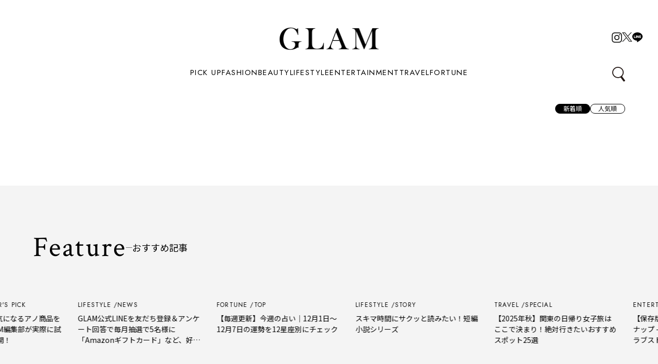

--- FILE ---
content_type: text/html; charset=UTF-8
request_url: https://www.glam.jp/tag/fendi/
body_size: 35739
content:
<!DOCTYPE html>
<html dir="ltr" lang="ja" prefix="og: https://ogp.me/ns#">

    <head prefix="og: http://ogp.me/ns# fb: http://ogp.me/ns/fb# article: http://ogp.me/ns/article#">
        <!-- Google Tag Manager -->
    <script>
      (function(w, d, s, l, i) {
        w[l] = w[l] || [];
        w[l].push({
          'gtm.start': new Date().getTime(),
          event: 'gtm.js'
        });
        var f = d.getElementsByTagName(s)[0],
          j = d.createElement(s),
          dl = l != 'dataLayer' ? '&l=' + l : '';
        j.async = true;
        j.src =
          'https://www.googletagmanager.com/gtm.js?id=' + i + dl;
        f.parentNode.insertBefore(j, f);
      })(window, document, 'script', 'dataLayer', 'GTM-K9FJ4MW');
    </script>
    <!-- End Google Tag Manager -->
    <meta charset="UTF-8">
    <meta name="description" content="FENDI一覧ページです。">
    <meta name="viewport" content="width=device-width,initial-scale=1">
    <link rel="icon" type="image/x-icon" href="https://www.glam.jp/wp-content/themes/glam-2025-theme/images/favicon.ico">
    <link rel="apple-touch-icon" href="https://www.glam.jp/wp-content/themes/glam-2025-theme/images/apple-touch-icon.png">

    <meta property="og:site_name" content="GLAM（グラム）｜自分らしく生きる女性に、1日1GLAMを。">
    <meta property="og:title" content="FENDI | GLAM（グラム）｜自分らしく生きる女性に、1日1GLAMを。">
          <meta property="og:type" content="article">
        <meta property="og:url" content="https://www.glam.jp/tag/fendi/">
    <meta property="og:image" content="https://www.glam.jp/wp-content/themes/glam-2025-theme/images/og_image.png">
    <meta property="og:description" content="FENDI一覧ページです。">
    <meta property="og:locale" content="ja_JP">

    <script type="text/javascript">
      (function(c, l, a, r, i, t, y) {
        c[a] = c[a] || function() {
          (c[a].q = c[a].q || []).push(arguments)
        };
        t = l.createElement(r);
        t.async = 1;
        t.src = "https://www.clarity.ms/tag/" + i;
        y = l.getElementsByTagName(r)[0];
        y.parentNode.insertBefore(t, y);
      })(window, document, "clarity", "script", "l84wult60p");
    </script>

    <script data-cfasync="false" data-no-defer="1" data-no-minify="1" data-no-optimize="1">var ewww_webp_supported=!1;function check_webp_feature(A,e){var w;e=void 0!==e?e:function(){},ewww_webp_supported?e(ewww_webp_supported):((w=new Image).onload=function(){ewww_webp_supported=0<w.width&&0<w.height,e&&e(ewww_webp_supported)},w.onerror=function(){e&&e(!1)},w.src="data:image/webp;base64,"+{alpha:"UklGRkoAAABXRUJQVlA4WAoAAAAQAAAAAAAAAAAAQUxQSAwAAAARBxAR/Q9ERP8DAABWUDggGAAAABQBAJ0BKgEAAQAAAP4AAA3AAP7mtQAAAA=="}[A])}check_webp_feature("alpha");</script><script data-cfasync="false" data-no-defer="1" data-no-minify="1" data-no-optimize="1">var Arrive=function(c,w){"use strict";if(c.MutationObserver&&"undefined"!=typeof HTMLElement){var r,a=0,u=(r=HTMLElement.prototype.matches||HTMLElement.prototype.webkitMatchesSelector||HTMLElement.prototype.mozMatchesSelector||HTMLElement.prototype.msMatchesSelector,{matchesSelector:function(e,t){return e instanceof HTMLElement&&r.call(e,t)},addMethod:function(e,t,r){var a=e[t];e[t]=function(){return r.length==arguments.length?r.apply(this,arguments):"function"==typeof a?a.apply(this,arguments):void 0}},callCallbacks:function(e,t){t&&t.options.onceOnly&&1==t.firedElems.length&&(e=[e[0]]);for(var r,a=0;r=e[a];a++)r&&r.callback&&r.callback.call(r.elem,r.elem);t&&t.options.onceOnly&&1==t.firedElems.length&&t.me.unbindEventWithSelectorAndCallback.call(t.target,t.selector,t.callback)},checkChildNodesRecursively:function(e,t,r,a){for(var i,n=0;i=e[n];n++)r(i,t,a)&&a.push({callback:t.callback,elem:i}),0<i.childNodes.length&&u.checkChildNodesRecursively(i.childNodes,t,r,a)},mergeArrays:function(e,t){var r,a={};for(r in e)e.hasOwnProperty(r)&&(a[r]=e[r]);for(r in t)t.hasOwnProperty(r)&&(a[r]=t[r]);return a},toElementsArray:function(e){return e=void 0!==e&&("number"!=typeof e.length||e===c)?[e]:e}}),e=(l.prototype.addEvent=function(e,t,r,a){a={target:e,selector:t,options:r,callback:a,firedElems:[]};return this._beforeAdding&&this._beforeAdding(a),this._eventsBucket.push(a),a},l.prototype.removeEvent=function(e){for(var t,r=this._eventsBucket.length-1;t=this._eventsBucket[r];r--)e(t)&&(this._beforeRemoving&&this._beforeRemoving(t),(t=this._eventsBucket.splice(r,1))&&t.length&&(t[0].callback=null))},l.prototype.beforeAdding=function(e){this._beforeAdding=e},l.prototype.beforeRemoving=function(e){this._beforeRemoving=e},l),t=function(i,n){var o=new e,l=this,s={fireOnAttributesModification:!1};return o.beforeAdding(function(t){var e=t.target;e!==c.document&&e!==c||(e=document.getElementsByTagName("html")[0]);var r=new MutationObserver(function(e){n.call(this,e,t)}),a=i(t.options);r.observe(e,a),t.observer=r,t.me=l}),o.beforeRemoving(function(e){e.observer.disconnect()}),this.bindEvent=function(e,t,r){t=u.mergeArrays(s,t);for(var a=u.toElementsArray(this),i=0;i<a.length;i++)o.addEvent(a[i],e,t,r)},this.unbindEvent=function(){var r=u.toElementsArray(this);o.removeEvent(function(e){for(var t=0;t<r.length;t++)if(this===w||e.target===r[t])return!0;return!1})},this.unbindEventWithSelectorOrCallback=function(r){var a=u.toElementsArray(this),i=r,e="function"==typeof r?function(e){for(var t=0;t<a.length;t++)if((this===w||e.target===a[t])&&e.callback===i)return!0;return!1}:function(e){for(var t=0;t<a.length;t++)if((this===w||e.target===a[t])&&e.selector===r)return!0;return!1};o.removeEvent(e)},this.unbindEventWithSelectorAndCallback=function(r,a){var i=u.toElementsArray(this);o.removeEvent(function(e){for(var t=0;t<i.length;t++)if((this===w||e.target===i[t])&&e.selector===r&&e.callback===a)return!0;return!1})},this},i=new function(){var s={fireOnAttributesModification:!1,onceOnly:!1,existing:!1};function n(e,t,r){return!(!u.matchesSelector(e,t.selector)||(e._id===w&&(e._id=a++),-1!=t.firedElems.indexOf(e._id)))&&(t.firedElems.push(e._id),!0)}var c=(i=new t(function(e){var t={attributes:!1,childList:!0,subtree:!0};return e.fireOnAttributesModification&&(t.attributes=!0),t},function(e,i){e.forEach(function(e){var t=e.addedNodes,r=e.target,a=[];null!==t&&0<t.length?u.checkChildNodesRecursively(t,i,n,a):"attributes"===e.type&&n(r,i)&&a.push({callback:i.callback,elem:r}),u.callCallbacks(a,i)})})).bindEvent;return i.bindEvent=function(e,t,r){t=void 0===r?(r=t,s):u.mergeArrays(s,t);var a=u.toElementsArray(this);if(t.existing){for(var i=[],n=0;n<a.length;n++)for(var o=a[n].querySelectorAll(e),l=0;l<o.length;l++)i.push({callback:r,elem:o[l]});if(t.onceOnly&&i.length)return r.call(i[0].elem,i[0].elem);setTimeout(u.callCallbacks,1,i)}c.call(this,e,t,r)},i},o=new function(){var a={};function i(e,t){return u.matchesSelector(e,t.selector)}var n=(o=new t(function(){return{childList:!0,subtree:!0}},function(e,r){e.forEach(function(e){var t=e.removedNodes,e=[];null!==t&&0<t.length&&u.checkChildNodesRecursively(t,r,i,e),u.callCallbacks(e,r)})})).bindEvent;return o.bindEvent=function(e,t,r){t=void 0===r?(r=t,a):u.mergeArrays(a,t),n.call(this,e,t,r)},o};d(HTMLElement.prototype),d(NodeList.prototype),d(HTMLCollection.prototype),d(HTMLDocument.prototype),d(Window.prototype);var n={};return s(i,n,"unbindAllArrive"),s(o,n,"unbindAllLeave"),n}function l(){this._eventsBucket=[],this._beforeAdding=null,this._beforeRemoving=null}function s(e,t,r){u.addMethod(t,r,e.unbindEvent),u.addMethod(t,r,e.unbindEventWithSelectorOrCallback),u.addMethod(t,r,e.unbindEventWithSelectorAndCallback)}function d(e){e.arrive=i.bindEvent,s(i,e,"unbindArrive"),e.leave=o.bindEvent,s(o,e,"unbindLeave")}}(window,void 0),ewww_webp_supported=!1;function check_webp_feature(e,t){var r;ewww_webp_supported?t(ewww_webp_supported):((r=new Image).onload=function(){ewww_webp_supported=0<r.width&&0<r.height,t(ewww_webp_supported)},r.onerror=function(){t(!1)},r.src="data:image/webp;base64,"+{alpha:"UklGRkoAAABXRUJQVlA4WAoAAAAQAAAAAAAAAAAAQUxQSAwAAAARBxAR/Q9ERP8DAABWUDggGAAAABQBAJ0BKgEAAQAAAP4AAA3AAP7mtQAAAA==",animation:"UklGRlIAAABXRUJQVlA4WAoAAAASAAAAAAAAAAAAQU5JTQYAAAD/////AABBTk1GJgAAAAAAAAAAAAAAAAAAAGQAAABWUDhMDQAAAC8AAAAQBxAREYiI/gcA"}[e])}function ewwwLoadImages(e){if(e){for(var t=document.querySelectorAll(".batch-image img, .image-wrapper a, .ngg-pro-masonry-item a, .ngg-galleria-offscreen-seo-wrapper a"),r=0,a=t.length;r<a;r++)ewwwAttr(t[r],"data-src",t[r].getAttribute("data-webp")),ewwwAttr(t[r],"data-thumbnail",t[r].getAttribute("data-webp-thumbnail"));for(var i=document.querySelectorAll("div.woocommerce-product-gallery__image"),r=0,a=i.length;r<a;r++)ewwwAttr(i[r],"data-thumb",i[r].getAttribute("data-webp-thumb"))}for(var n=document.querySelectorAll("video"),r=0,a=n.length;r<a;r++)ewwwAttr(n[r],"poster",e?n[r].getAttribute("data-poster-webp"):n[r].getAttribute("data-poster-image"));for(var o,l=document.querySelectorAll("img.ewww_webp_lazy_load"),r=0,a=l.length;r<a;r++)e&&(ewwwAttr(l[r],"data-lazy-srcset",l[r].getAttribute("data-lazy-srcset-webp")),ewwwAttr(l[r],"data-srcset",l[r].getAttribute("data-srcset-webp")),ewwwAttr(l[r],"data-lazy-src",l[r].getAttribute("data-lazy-src-webp")),ewwwAttr(l[r],"data-src",l[r].getAttribute("data-src-webp")),ewwwAttr(l[r],"data-orig-file",l[r].getAttribute("data-webp-orig-file")),ewwwAttr(l[r],"data-medium-file",l[r].getAttribute("data-webp-medium-file")),ewwwAttr(l[r],"data-large-file",l[r].getAttribute("data-webp-large-file")),null!=(o=l[r].getAttribute("srcset"))&&!1!==o&&o.includes("R0lGOD")&&ewwwAttr(l[r],"src",l[r].getAttribute("data-lazy-src-webp"))),l[r].className=l[r].className.replace(/\bewww_webp_lazy_load\b/,"");for(var s=document.querySelectorAll(".ewww_webp"),r=0,a=s.length;r<a;r++)e?(ewwwAttr(s[r],"srcset",s[r].getAttribute("data-srcset-webp")),ewwwAttr(s[r],"src",s[r].getAttribute("data-src-webp")),ewwwAttr(s[r],"data-orig-file",s[r].getAttribute("data-webp-orig-file")),ewwwAttr(s[r],"data-medium-file",s[r].getAttribute("data-webp-medium-file")),ewwwAttr(s[r],"data-large-file",s[r].getAttribute("data-webp-large-file")),ewwwAttr(s[r],"data-large_image",s[r].getAttribute("data-webp-large_image")),ewwwAttr(s[r],"data-src",s[r].getAttribute("data-webp-src"))):(ewwwAttr(s[r],"srcset",s[r].getAttribute("data-srcset-img")),ewwwAttr(s[r],"src",s[r].getAttribute("data-src-img"))),s[r].className=s[r].className.replace(/\bewww_webp\b/,"ewww_webp_loaded");window.jQuery&&jQuery.fn.isotope&&jQuery.fn.imagesLoaded&&(jQuery(".fusion-posts-container-infinite").imagesLoaded(function(){jQuery(".fusion-posts-container-infinite").hasClass("isotope")&&jQuery(".fusion-posts-container-infinite").isotope()}),jQuery(".fusion-portfolio:not(.fusion-recent-works) .fusion-portfolio-wrapper").imagesLoaded(function(){jQuery(".fusion-portfolio:not(.fusion-recent-works) .fusion-portfolio-wrapper").isotope()}))}function ewwwWebPInit(e){ewwwLoadImages(e),ewwwNggLoadGalleries(e),document.arrive(".ewww_webp",function(){ewwwLoadImages(e)}),document.arrive(".ewww_webp_lazy_load",function(){ewwwLoadImages(e)}),document.arrive("videos",function(){ewwwLoadImages(e)}),"loading"==document.readyState?document.addEventListener("DOMContentLoaded",ewwwJSONParserInit):("undefined"!=typeof galleries&&ewwwNggParseGalleries(e),ewwwWooParseVariations(e))}function ewwwAttr(e,t,r){null!=r&&!1!==r&&e.setAttribute(t,r)}function ewwwJSONParserInit(){"undefined"!=typeof galleries&&check_webp_feature("alpha",ewwwNggParseGalleries),check_webp_feature("alpha",ewwwWooParseVariations)}function ewwwWooParseVariations(e){if(e)for(var t=document.querySelectorAll("form.variations_form"),r=0,a=t.length;r<a;r++){var i=t[r].getAttribute("data-product_variations"),n=!1;try{for(var o in i=JSON.parse(i))void 0!==i[o]&&void 0!==i[o].image&&(void 0!==i[o].image.src_webp&&(i[o].image.src=i[o].image.src_webp,n=!0),void 0!==i[o].image.srcset_webp&&(i[o].image.srcset=i[o].image.srcset_webp,n=!0),void 0!==i[o].image.full_src_webp&&(i[o].image.full_src=i[o].image.full_src_webp,n=!0),void 0!==i[o].image.gallery_thumbnail_src_webp&&(i[o].image.gallery_thumbnail_src=i[o].image.gallery_thumbnail_src_webp,n=!0),void 0!==i[o].image.thumb_src_webp&&(i[o].image.thumb_src=i[o].image.thumb_src_webp,n=!0));n&&ewwwAttr(t[r],"data-product_variations",JSON.stringify(i))}catch(e){}}}function ewwwNggParseGalleries(e){if(e)for(var t in galleries){var r=galleries[t];galleries[t].images_list=ewwwNggParseImageList(r.images_list)}}function ewwwNggLoadGalleries(e){e&&document.addEventListener("ngg.galleria.themeadded",function(e,t){window.ngg_galleria._create_backup=window.ngg_galleria.create,window.ngg_galleria.create=function(e,t){var r=$(e).data("id");return galleries["gallery_"+r].images_list=ewwwNggParseImageList(galleries["gallery_"+r].images_list),window.ngg_galleria._create_backup(e,t)}})}function ewwwNggParseImageList(e){for(var t in e){var r=e[t];if(void 0!==r["image-webp"]&&(e[t].image=r["image-webp"],delete e[t]["image-webp"]),void 0!==r["thumb-webp"]&&(e[t].thumb=r["thumb-webp"],delete e[t]["thumb-webp"]),void 0!==r.full_image_webp&&(e[t].full_image=r.full_image_webp,delete e[t].full_image_webp),void 0!==r.srcsets)for(var a in r.srcsets)nggSrcset=r.srcsets[a],void 0!==r.srcsets[a+"-webp"]&&(e[t].srcsets[a]=r.srcsets[a+"-webp"],delete e[t].srcsets[a+"-webp"]);if(void 0!==r.full_srcsets)for(var i in r.full_srcsets)nggFSrcset=r.full_srcsets[i],void 0!==r.full_srcsets[i+"-webp"]&&(e[t].full_srcsets[i]=r.full_srcsets[i+"-webp"],delete e[t].full_srcsets[i+"-webp"])}return e}check_webp_feature("alpha",ewwwWebPInit);</script><title>FENDI | GLAM（グラム）｜自分らしく生きる女性に、1日1GLAMを。</title>
	<style>img:is([sizes="auto" i], [sizes^="auto," i]) { contain-intrinsic-size: 3000px 1500px }</style>
	
		<!-- All in One SEO Pro 4.9.1.1 - aioseo.com -->
	<meta name="robots" content="noimageindex, max-snippet:-1, max-video-preview:-1" />
	<meta name="google-site-verification" content="5Jc-nqel9RhptkdF3BCgfnH1OffSWjooZp6Xd3t0B-Q" />
	<link rel="canonical" href="https://www.glam.jp/tag/fendi/" />
	<meta name="generator" content="All in One SEO Pro (AIOSEO) 4.9.1.1" />
		<meta property="og:locale" content="ja_JP" />
		<meta property="og:site_name" content="GlamJP グラム" />
		<meta property="og:type" content="article" />
		<meta property="og:title" content="FENDI | GLAM（グラム）｜自分らしく生きる女性に、1日1GLAMを。" />
		<meta property="og:url" content="https://www.glam.jp/tag/fendi/" />
		<meta name="twitter:card" content="summary_large_image" />
		<meta name="twitter:site" content="@Glam_JP" />
		<meta name="twitter:title" content="FENDI | GLAM（グラム）｜自分らしく生きる女性に、1日1GLAMを。" />
		<script type="application/ld+json" class="aioseo-schema">
			{"@context":"https:\/\/schema.org","@graph":[{"@type":"BreadcrumbList","@id":"https:\/\/www.glam.jp\/tag\/fendi\/#breadcrumblist","itemListElement":[{"@type":"ListItem","@id":"https:\/\/www.glam.jp#listItem","position":1,"name":"\u30db\u30fc\u30e0","item":"https:\/\/www.glam.jp","nextItem":{"@type":"ListItem","@id":"https:\/\/www.glam.jp\/tag\/fendi\/#listItem","name":"FENDI"}},{"@type":"ListItem","@id":"https:\/\/www.glam.jp\/tag\/fendi\/#listItem","position":2,"name":"FENDI","previousItem":{"@type":"ListItem","@id":"https:\/\/www.glam.jp#listItem","name":"\u30db\u30fc\u30e0"}}]},{"@type":"CollectionPage","@id":"https:\/\/www.glam.jp\/tag\/fendi\/#collectionpage","url":"https:\/\/www.glam.jp\/tag\/fendi\/","name":"FENDI | GLAM\uff08\u30b0\u30e9\u30e0\uff09\uff5c\u81ea\u5206\u3089\u3057\u304f\u751f\u304d\u308b\u5973\u6027\u306b\u30011\u65e51GLAM\u3092\u3002","inLanguage":"ja","isPartOf":{"@id":"https:\/\/www.glam.jp\/#website"},"breadcrumb":{"@id":"https:\/\/www.glam.jp\/tag\/fendi\/#breadcrumblist"}},{"@type":"Organization","@id":"https:\/\/www.glam.jp\/#organization","name":"GLAM\uff08\u30b0\u30e9\u30e0\uff09\uff5c\u81ea\u5206\u3089\u3057\u304f\u751f\u304d\u308b\u5973\u6027\u306b\u30011\u65e51GLAM\u3092\u3002","description":"\u30aa\u30c8\u30ca\u5973\u5b50\u5411\u3051\u6700\u65b0\u30c8\u30ec\u30f3\u30c9\u30e1\u30c7\u30a3\u30a2 \u300eGLAM(\u30b0\u30e9\u30e0)\u300f\u516c\u5f0f\u30a2\u30ab\u30a6\u30f3\u30c8  \uff5c   \u81ea\u5206\u3089\u3057\u304f\u751f\u304d\u308b\u5973\u6027\u306b\u30011\u65e51GLAM\u3092\u3002 \uff5c   \u30d5\u30a1\u30c3\u30b7\u30e7\u30f3\u3001\u30d3\u30e5\u30fc\u30c6\u30a3\u3001\u30e9\u30a4\u30d5\u30b9\u30bf\u30a4\u30eb\u3001\u30c8\u30e9\u30d9\u30eb\u3001\u5360\u3044\u3001\u77ed\u7de8\u5c0f\u8aac etc...    \u9b45\u529b\u6ea2\u308c\u308b\u6bce\u65e5\u306b\u306a\u308b\u60c5\u5831\u3092\u304a\u5c4a\u3051\u3057\u307e\u3059","url":"https:\/\/www.glam.jp\/","telephone":"+81364025150","sameAs":["https:\/\/twitter.com\/Glam_JP"]},{"@type":"WebSite","@id":"https:\/\/www.glam.jp\/#website","url":"https:\/\/www.glam.jp\/","name":"GlamJP \u30b0\u30e9\u30e0","description":"\u30aa\u30c8\u30ca\u5973\u5b50\u5411\u3051\u6700\u65b0\u30c8\u30ec\u30f3\u30c9\u30e1\u30c7\u30a3\u30a2 \u300eGLAM(\u30b0\u30e9\u30e0)\u300f\u516c\u5f0f\u30a2\u30ab\u30a6\u30f3\u30c8  \uff5c   \u81ea\u5206\u3089\u3057\u304f\u751f\u304d\u308b\u5973\u6027\u306b\u30011\u65e51GLAM\u3092\u3002 \uff5c   \u30d5\u30a1\u30c3\u30b7\u30e7\u30f3\u3001\u30d3\u30e5\u30fc\u30c6\u30a3\u3001\u30e9\u30a4\u30d5\u30b9\u30bf\u30a4\u30eb\u3001\u30c8\u30e9\u30d9\u30eb\u3001\u5360\u3044\u3001\u77ed\u7de8\u5c0f\u8aac etc...    \u9b45\u529b\u6ea2\u308c\u308b\u6bce\u65e5\u306b\u306a\u308b\u60c5\u5831\u3092\u304a\u5c4a\u3051\u3057\u307e\u3059","inLanguage":"ja","publisher":{"@id":"https:\/\/www.glam.jp\/#organization"}}]}
		</script>
		<!-- All in One SEO Pro -->

<link rel='dns-prefetch' href='//ajax.googleapis.com' />
<script type="text/javascript" id="wpp-js" src="https://www.glam.jp/wp-content/plugins/wordpress-popular-posts/assets/js/wpp.min.js?ver=7.3.3" data-sampling="1" data-sampling-rate="100" data-api-url="https://www.glam.jp/wp-json/wordpress-popular-posts" data-post-id="0" data-token="c4978eb107" data-lang="0" data-debug="0"></script>
<link rel="alternate" type="application/rss+xml" title="GLAM（グラム）｜自分らしく生きる女性に、1日1GLAMを。 &raquo; FENDI タグのフィード" href="https://www.glam.jp/tag/fendi/feed/" />
<script type="text/javascript">
/* <![CDATA[ */
window._wpemojiSettings = {"baseUrl":"https:\/\/s.w.org\/images\/core\/emoji\/16.0.1\/72x72\/","ext":".png","svgUrl":"https:\/\/s.w.org\/images\/core\/emoji\/16.0.1\/svg\/","svgExt":".svg","source":{"concatemoji":"https:\/\/www.glam.jp\/wp-includes\/js\/wp-emoji-release.min.js?ver=6.8.3"}};
/*! This file is auto-generated */
!function(s,n){var o,i,e;function c(e){try{var t={supportTests:e,timestamp:(new Date).valueOf()};sessionStorage.setItem(o,JSON.stringify(t))}catch(e){}}function p(e,t,n){e.clearRect(0,0,e.canvas.width,e.canvas.height),e.fillText(t,0,0);var t=new Uint32Array(e.getImageData(0,0,e.canvas.width,e.canvas.height).data),a=(e.clearRect(0,0,e.canvas.width,e.canvas.height),e.fillText(n,0,0),new Uint32Array(e.getImageData(0,0,e.canvas.width,e.canvas.height).data));return t.every(function(e,t){return e===a[t]})}function u(e,t){e.clearRect(0,0,e.canvas.width,e.canvas.height),e.fillText(t,0,0);for(var n=e.getImageData(16,16,1,1),a=0;a<n.data.length;a++)if(0!==n.data[a])return!1;return!0}function f(e,t,n,a){switch(t){case"flag":return n(e,"\ud83c\udff3\ufe0f\u200d\u26a7\ufe0f","\ud83c\udff3\ufe0f\u200b\u26a7\ufe0f")?!1:!n(e,"\ud83c\udde8\ud83c\uddf6","\ud83c\udde8\u200b\ud83c\uddf6")&&!n(e,"\ud83c\udff4\udb40\udc67\udb40\udc62\udb40\udc65\udb40\udc6e\udb40\udc67\udb40\udc7f","\ud83c\udff4\u200b\udb40\udc67\u200b\udb40\udc62\u200b\udb40\udc65\u200b\udb40\udc6e\u200b\udb40\udc67\u200b\udb40\udc7f");case"emoji":return!a(e,"\ud83e\udedf")}return!1}function g(e,t,n,a){var r="undefined"!=typeof WorkerGlobalScope&&self instanceof WorkerGlobalScope?new OffscreenCanvas(300,150):s.createElement("canvas"),o=r.getContext("2d",{willReadFrequently:!0}),i=(o.textBaseline="top",o.font="600 32px Arial",{});return e.forEach(function(e){i[e]=t(o,e,n,a)}),i}function t(e){var t=s.createElement("script");t.src=e,t.defer=!0,s.head.appendChild(t)}"undefined"!=typeof Promise&&(o="wpEmojiSettingsSupports",i=["flag","emoji"],n.supports={everything:!0,everythingExceptFlag:!0},e=new Promise(function(e){s.addEventListener("DOMContentLoaded",e,{once:!0})}),new Promise(function(t){var n=function(){try{var e=JSON.parse(sessionStorage.getItem(o));if("object"==typeof e&&"number"==typeof e.timestamp&&(new Date).valueOf()<e.timestamp+604800&&"object"==typeof e.supportTests)return e.supportTests}catch(e){}return null}();if(!n){if("undefined"!=typeof Worker&&"undefined"!=typeof OffscreenCanvas&&"undefined"!=typeof URL&&URL.createObjectURL&&"undefined"!=typeof Blob)try{var e="postMessage("+g.toString()+"("+[JSON.stringify(i),f.toString(),p.toString(),u.toString()].join(",")+"));",a=new Blob([e],{type:"text/javascript"}),r=new Worker(URL.createObjectURL(a),{name:"wpTestEmojiSupports"});return void(r.onmessage=function(e){c(n=e.data),r.terminate(),t(n)})}catch(e){}c(n=g(i,f,p,u))}t(n)}).then(function(e){for(var t in e)n.supports[t]=e[t],n.supports.everything=n.supports.everything&&n.supports[t],"flag"!==t&&(n.supports.everythingExceptFlag=n.supports.everythingExceptFlag&&n.supports[t]);n.supports.everythingExceptFlag=n.supports.everythingExceptFlag&&!n.supports.flag,n.DOMReady=!1,n.readyCallback=function(){n.DOMReady=!0}}).then(function(){return e}).then(function(){var e;n.supports.everything||(n.readyCallback(),(e=n.source||{}).concatemoji?t(e.concatemoji):e.wpemoji&&e.twemoji&&(t(e.twemoji),t(e.wpemoji)))}))}((window,document),window._wpemojiSettings);
/* ]]> */
</script>
<style id='wp-emoji-styles-inline-css' type='text/css'>

	img.wp-smiley, img.emoji {
		display: inline !important;
		border: none !important;
		box-shadow: none !important;
		height: 1em !important;
		width: 1em !important;
		margin: 0 0.07em !important;
		vertical-align: -0.1em !important;
		background: none !important;
		padding: 0 !important;
	}
</style>
<link rel='stylesheet' id='wp-block-library-css' href='https://www.glam.jp/wp-includes/css/dist/block-library/style.min.css?ver=6.8.3' type='text/css' media='all' />
<style id='classic-theme-styles-inline-css' type='text/css'>
/*! This file is auto-generated */
.wp-block-button__link{color:#fff;background-color:#32373c;border-radius:9999px;box-shadow:none;text-decoration:none;padding:calc(.667em + 2px) calc(1.333em + 2px);font-size:1.125em}.wp-block-file__button{background:#32373c;color:#fff;text-decoration:none}
</style>
<link rel='stylesheet' id='aioseo/css/src/vue/standalone/blocks/table-of-contents/global.scss-css' href='https://www.glam.jp/wp-content/plugins/all-in-one-seo-pack-pro/dist/Pro/assets/css/table-of-contents/global.e90f6d47.css?ver=4.9.1.1' type='text/css' media='all' />
<link rel='stylesheet' id='aioseo/css/src/vue/standalone/blocks/pro/recipe/global.scss-css' href='https://www.glam.jp/wp-content/plugins/all-in-one-seo-pack-pro/dist/Pro/assets/css/recipe/global.67a3275f.css?ver=4.9.1.1' type='text/css' media='all' />
<link rel='stylesheet' id='aioseo/css/src/vue/standalone/blocks/pro/product/global.scss-css' href='https://www.glam.jp/wp-content/plugins/all-in-one-seo-pack-pro/dist/Pro/assets/css/product/global.61066cfb.css?ver=4.9.1.1' type='text/css' media='all' />
<style id='global-styles-inline-css' type='text/css'>
:root{--wp--preset--aspect-ratio--square: 1;--wp--preset--aspect-ratio--4-3: 4/3;--wp--preset--aspect-ratio--3-4: 3/4;--wp--preset--aspect-ratio--3-2: 3/2;--wp--preset--aspect-ratio--2-3: 2/3;--wp--preset--aspect-ratio--16-9: 16/9;--wp--preset--aspect-ratio--9-16: 9/16;--wp--preset--color--black: #000000;--wp--preset--color--cyan-bluish-gray: #abb8c3;--wp--preset--color--white: #ffffff;--wp--preset--color--pale-pink: #f78da7;--wp--preset--color--vivid-red: #cf2e2e;--wp--preset--color--luminous-vivid-orange: #ff6900;--wp--preset--color--luminous-vivid-amber: #fcb900;--wp--preset--color--light-green-cyan: #7bdcb5;--wp--preset--color--vivid-green-cyan: #00d084;--wp--preset--color--pale-cyan-blue: #8ed1fc;--wp--preset--color--vivid-cyan-blue: #0693e3;--wp--preset--color--vivid-purple: #9b51e0;--wp--preset--gradient--vivid-cyan-blue-to-vivid-purple: linear-gradient(135deg,rgba(6,147,227,1) 0%,rgb(155,81,224) 100%);--wp--preset--gradient--light-green-cyan-to-vivid-green-cyan: linear-gradient(135deg,rgb(122,220,180) 0%,rgb(0,208,130) 100%);--wp--preset--gradient--luminous-vivid-amber-to-luminous-vivid-orange: linear-gradient(135deg,rgba(252,185,0,1) 0%,rgba(255,105,0,1) 100%);--wp--preset--gradient--luminous-vivid-orange-to-vivid-red: linear-gradient(135deg,rgba(255,105,0,1) 0%,rgb(207,46,46) 100%);--wp--preset--gradient--very-light-gray-to-cyan-bluish-gray: linear-gradient(135deg,rgb(238,238,238) 0%,rgb(169,184,195) 100%);--wp--preset--gradient--cool-to-warm-spectrum: linear-gradient(135deg,rgb(74,234,220) 0%,rgb(151,120,209) 20%,rgb(207,42,186) 40%,rgb(238,44,130) 60%,rgb(251,105,98) 80%,rgb(254,248,76) 100%);--wp--preset--gradient--blush-light-purple: linear-gradient(135deg,rgb(255,206,236) 0%,rgb(152,150,240) 100%);--wp--preset--gradient--blush-bordeaux: linear-gradient(135deg,rgb(254,205,165) 0%,rgb(254,45,45) 50%,rgb(107,0,62) 100%);--wp--preset--gradient--luminous-dusk: linear-gradient(135deg,rgb(255,203,112) 0%,rgb(199,81,192) 50%,rgb(65,88,208) 100%);--wp--preset--gradient--pale-ocean: linear-gradient(135deg,rgb(255,245,203) 0%,rgb(182,227,212) 50%,rgb(51,167,181) 100%);--wp--preset--gradient--electric-grass: linear-gradient(135deg,rgb(202,248,128) 0%,rgb(113,206,126) 100%);--wp--preset--gradient--midnight: linear-gradient(135deg,rgb(2,3,129) 0%,rgb(40,116,252) 100%);--wp--preset--font-size--small: 13px;--wp--preset--font-size--medium: 20px;--wp--preset--font-size--large: 36px;--wp--preset--font-size--x-large: 42px;--wp--preset--spacing--20: 0.44rem;--wp--preset--spacing--30: 0.67rem;--wp--preset--spacing--40: 1rem;--wp--preset--spacing--50: 1.5rem;--wp--preset--spacing--60: 2.25rem;--wp--preset--spacing--70: 3.38rem;--wp--preset--spacing--80: 5.06rem;--wp--preset--shadow--natural: 6px 6px 9px rgba(0, 0, 0, 0.2);--wp--preset--shadow--deep: 12px 12px 50px rgba(0, 0, 0, 0.4);--wp--preset--shadow--sharp: 6px 6px 0px rgba(0, 0, 0, 0.2);--wp--preset--shadow--outlined: 6px 6px 0px -3px rgba(255, 255, 255, 1), 6px 6px rgba(0, 0, 0, 1);--wp--preset--shadow--crisp: 6px 6px 0px rgba(0, 0, 0, 1);}:where(.is-layout-flex){gap: 0.5em;}:where(.is-layout-grid){gap: 0.5em;}body .is-layout-flex{display: flex;}.is-layout-flex{flex-wrap: wrap;align-items: center;}.is-layout-flex > :is(*, div){margin: 0;}body .is-layout-grid{display: grid;}.is-layout-grid > :is(*, div){margin: 0;}:where(.wp-block-columns.is-layout-flex){gap: 2em;}:where(.wp-block-columns.is-layout-grid){gap: 2em;}:where(.wp-block-post-template.is-layout-flex){gap: 1.25em;}:where(.wp-block-post-template.is-layout-grid){gap: 1.25em;}.has-black-color{color: var(--wp--preset--color--black) !important;}.has-cyan-bluish-gray-color{color: var(--wp--preset--color--cyan-bluish-gray) !important;}.has-white-color{color: var(--wp--preset--color--white) !important;}.has-pale-pink-color{color: var(--wp--preset--color--pale-pink) !important;}.has-vivid-red-color{color: var(--wp--preset--color--vivid-red) !important;}.has-luminous-vivid-orange-color{color: var(--wp--preset--color--luminous-vivid-orange) !important;}.has-luminous-vivid-amber-color{color: var(--wp--preset--color--luminous-vivid-amber) !important;}.has-light-green-cyan-color{color: var(--wp--preset--color--light-green-cyan) !important;}.has-vivid-green-cyan-color{color: var(--wp--preset--color--vivid-green-cyan) !important;}.has-pale-cyan-blue-color{color: var(--wp--preset--color--pale-cyan-blue) !important;}.has-vivid-cyan-blue-color{color: var(--wp--preset--color--vivid-cyan-blue) !important;}.has-vivid-purple-color{color: var(--wp--preset--color--vivid-purple) !important;}.has-black-background-color{background-color: var(--wp--preset--color--black) !important;}.has-cyan-bluish-gray-background-color{background-color: var(--wp--preset--color--cyan-bluish-gray) !important;}.has-white-background-color{background-color: var(--wp--preset--color--white) !important;}.has-pale-pink-background-color{background-color: var(--wp--preset--color--pale-pink) !important;}.has-vivid-red-background-color{background-color: var(--wp--preset--color--vivid-red) !important;}.has-luminous-vivid-orange-background-color{background-color: var(--wp--preset--color--luminous-vivid-orange) !important;}.has-luminous-vivid-amber-background-color{background-color: var(--wp--preset--color--luminous-vivid-amber) !important;}.has-light-green-cyan-background-color{background-color: var(--wp--preset--color--light-green-cyan) !important;}.has-vivid-green-cyan-background-color{background-color: var(--wp--preset--color--vivid-green-cyan) !important;}.has-pale-cyan-blue-background-color{background-color: var(--wp--preset--color--pale-cyan-blue) !important;}.has-vivid-cyan-blue-background-color{background-color: var(--wp--preset--color--vivid-cyan-blue) !important;}.has-vivid-purple-background-color{background-color: var(--wp--preset--color--vivid-purple) !important;}.has-black-border-color{border-color: var(--wp--preset--color--black) !important;}.has-cyan-bluish-gray-border-color{border-color: var(--wp--preset--color--cyan-bluish-gray) !important;}.has-white-border-color{border-color: var(--wp--preset--color--white) !important;}.has-pale-pink-border-color{border-color: var(--wp--preset--color--pale-pink) !important;}.has-vivid-red-border-color{border-color: var(--wp--preset--color--vivid-red) !important;}.has-luminous-vivid-orange-border-color{border-color: var(--wp--preset--color--luminous-vivid-orange) !important;}.has-luminous-vivid-amber-border-color{border-color: var(--wp--preset--color--luminous-vivid-amber) !important;}.has-light-green-cyan-border-color{border-color: var(--wp--preset--color--light-green-cyan) !important;}.has-vivid-green-cyan-border-color{border-color: var(--wp--preset--color--vivid-green-cyan) !important;}.has-pale-cyan-blue-border-color{border-color: var(--wp--preset--color--pale-cyan-blue) !important;}.has-vivid-cyan-blue-border-color{border-color: var(--wp--preset--color--vivid-cyan-blue) !important;}.has-vivid-purple-border-color{border-color: var(--wp--preset--color--vivid-purple) !important;}.has-vivid-cyan-blue-to-vivid-purple-gradient-background{background: var(--wp--preset--gradient--vivid-cyan-blue-to-vivid-purple) !important;}.has-light-green-cyan-to-vivid-green-cyan-gradient-background{background: var(--wp--preset--gradient--light-green-cyan-to-vivid-green-cyan) !important;}.has-luminous-vivid-amber-to-luminous-vivid-orange-gradient-background{background: var(--wp--preset--gradient--luminous-vivid-amber-to-luminous-vivid-orange) !important;}.has-luminous-vivid-orange-to-vivid-red-gradient-background{background: var(--wp--preset--gradient--luminous-vivid-orange-to-vivid-red) !important;}.has-very-light-gray-to-cyan-bluish-gray-gradient-background{background: var(--wp--preset--gradient--very-light-gray-to-cyan-bluish-gray) !important;}.has-cool-to-warm-spectrum-gradient-background{background: var(--wp--preset--gradient--cool-to-warm-spectrum) !important;}.has-blush-light-purple-gradient-background{background: var(--wp--preset--gradient--blush-light-purple) !important;}.has-blush-bordeaux-gradient-background{background: var(--wp--preset--gradient--blush-bordeaux) !important;}.has-luminous-dusk-gradient-background{background: var(--wp--preset--gradient--luminous-dusk) !important;}.has-pale-ocean-gradient-background{background: var(--wp--preset--gradient--pale-ocean) !important;}.has-electric-grass-gradient-background{background: var(--wp--preset--gradient--electric-grass) !important;}.has-midnight-gradient-background{background: var(--wp--preset--gradient--midnight) !important;}.has-small-font-size{font-size: var(--wp--preset--font-size--small) !important;}.has-medium-font-size{font-size: var(--wp--preset--font-size--medium) !important;}.has-large-font-size{font-size: var(--wp--preset--font-size--large) !important;}.has-x-large-font-size{font-size: var(--wp--preset--font-size--x-large) !important;}
:where(.wp-block-post-template.is-layout-flex){gap: 1.25em;}:where(.wp-block-post-template.is-layout-grid){gap: 1.25em;}
:where(.wp-block-columns.is-layout-flex){gap: 2em;}:where(.wp-block-columns.is-layout-grid){gap: 2em;}
:root :where(.wp-block-pullquote){font-size: 1.5em;line-height: 1.6;}
</style>
<link rel='stylesheet' id='taxopress-frontend-css-css' href='https://www.glam.jp/wp-content/plugins/simple-tags/assets/frontend/css/frontend.css?ver=3.26.0' type='text/css' media='all' />
<link rel='stylesheet' id='wordpress-popular-posts-css-css' href='https://www.glam.jp/wp-content/plugins/wordpress-popular-posts/assets/css/wpp.css?ver=7.3.3' type='text/css' media='all' />
<link rel='stylesheet' id='style-css' href='https://www.glam.jp/wp-content/themes/glam-2025-theme/style.min.css?ver=1764650293' type='text/css' media='all' />
<link rel='stylesheet' id='lightbox-css' href='https://www.glam.jp/wp-content/themes/glam-2025-theme/css/lightbox.css' type='text/css' media='all' />
<link rel='stylesheet' id='simple-social-icons-font-css' href='https://www.glam.jp/wp-content/plugins/simple-social-icons/css/style.css?ver=3.0.2' type='text/css' media='all' />
<script type="text/javascript" src="//ajax.googleapis.com/ajax/libs/jquery/3.1.1/jquery.min.js" id="jquery-js"></script>
<script type="text/javascript" src="https://www.glam.jp/wp-content/plugins/simple-tags/assets/frontend/js/frontend.js?ver=3.26.0" id="taxopress-frontend-js-js"></script>
<link rel="https://api.w.org/" href="https://www.glam.jp/wp-json/" /><link rel="alternate" title="JSON" type="application/json" href="https://www.glam.jp/wp-json/wp/v2/tags/399" /><link rel="EditURI" type="application/rsd+xml" title="RSD" href="https://www.glam.jp/xmlrpc.php?rsd" />
<meta name="generator" content="WordPress 6.8.3" />
            <style id="wpp-loading-animation-styles">@-webkit-keyframes bgslide{from{background-position-x:0}to{background-position-x:-200%}}@keyframes bgslide{from{background-position-x:0}to{background-position-x:-200%}}.wpp-widget-block-placeholder,.wpp-shortcode-placeholder{margin:0 auto;width:60px;height:3px;background:#dd3737;background:linear-gradient(90deg,#dd3737 0%,#571313 10%,#dd3737 100%);background-size:200% auto;border-radius:3px;-webkit-animation:bgslide 1s infinite linear;animation:bgslide 1s infinite linear}</style>
            <link rel="canonical" href="https://www.glam.jp/tag/fendi/">
<noscript><style>.lazyload[data-src]{display:none !important;}</style></noscript><style>.lazyload{background-image:none !important;}.lazyload:before{background-image:none !important;}</style><script async type="application/javascript"
        src="https://news.google.com/swg/js/v1/swg-basic.js"></script>
<script>
  (self.SWG_BASIC = self.SWG_BASIC || []).push( basicSubscriptions => {
    basicSubscriptions.init({
      type: "NewsArticle",
      isPartOfType: ["Product"],
      isPartOfProductId: "CAowpd2sDA:openaccess",
      clientOptions: { theme: "light", lang: "ja" },
    });
  });
</script>		<style type="text/css" id="wp-custom-css">
			/*
 * .title-h2 {
    font-weight:bold ;
    font-size:21px ;
    margin:40px 0px 20px;
    padding:10px 0px 10px 15px;
    border-left: solid 6px #ED7DB0;
    border-bottom: 4px solid #E7E7E7;
}
.title-h3 {
    font-weight:bold ;
    font-size:18px ;
    margin:40px 0px 20px;
    padding:10px 0px 10px;
    border-bottom: 1px solid #E7E7E7;
}
*/
.pic-mb20 {
    margin-bottom:20px;
}

/*画像中央合わせ*/
.aligncenter {
display: block;
margin: 0 auto;
}

/* 公開日を非表示 */
a.date {
    display: none;
}

time.entry-date.published {
    display: none;
}

/*青いボタン 20250509*/
a.btn-blue {
    padding: 10px 40px;
    border-radius: 8px;
    display: block;
    text-align: center;
    margin: 0 auto;
    width: 60%;
	  background-color: #8ee4f7;
}

/* スマホサイズ（最大幅768px）以下の場合は幅を100%にする */
@media screen and (max-width: 768px) {
    a.btn-blue {
        width: 100%;
    }
}


.nb-table-wrapper {
  overflow-x: auto;
  -webkit-overflow-scrolling: touch;
	width: 100%;
}

.nb-table {
  min-width: 680px;
  border-collapse: collapse;
	width: max-content;
  font-size: 1.3rem;
}

.nb-table th,
.nb-table td {
  border: 1px solid #ccc;
  padding: 8px 6px;
  white-space: nowrap;
  line-height: 1.4;
}

.nb-table th {
  background: #f2f2f2;
  font-weight: 600;
  text-align: left;
}

.nb-table tbody tr:nth-child(even) td {
  background: #fafafa;
}
/* --- YouTube Shorts用レスポンシブ（9:16）--- */
.yt-short-wrapper {
    position: relative;
    width: 100%;
    max-width: 400px; /* PC時の最大幅 調整OK */
    margin: 0 auto; /* ★中央寄せの決め手 */
    display: block;
    text-align: center; /* 念のため中央寄せを補強 */
}

.yt-short-wrapper::before {
    content: "";
    display: block;
    padding-top: 177.78%; /* 9:16縦動画の比率維持 */
}

.yt-short-wrapper iframe {
    position: absolute;
    top: 0;
    left: 0;
    width: 100%;
    height: 100%;
}

/* 横動画（16:9）用 */
.yt-wide-wrapper {
    position: relative;
    width: 100%;
    max-width: 800px; /* PCでの最大サイズ。調整可 */
    margin: 0 auto;
}

.yt-wide-wrapper::before {
    content: "";
    display: block;
    padding-top: 56.25%; /* 16:9比率 */
}

.yt-wide-wrapper iframe {
    position: absolute;
    top: 0;
    left: 0;
    width: 100%;
    height: 100%;
}		</style>
		
    <!-- Google Add -->
          <script async src="https://securepubads.g.doubleclick.net/tag/js/gpt.js" crossorigin="anonymous"></script>
      <script>
        window.googletag = window.googletag || {
          cmd: []
        };
        googletag.cmd.push(function() {
          googletag.defineSlot('/35741869/Mode_Glam.jp_overlay_pc', [728, 90], 'div-gpt-ad-1750332096492-0').addService(googletag.pubads());
          googletag.defineSlot('/35741869/Mode_Glam.jp_article_bottom_rectangle', [300, 250], 'div-gpt-ad-1750734404248-0').addService(googletag.pubads());
          googletag.pubads().enableSingleRequest();
          googletag.enableServices();
          googletag.pubads().collapseEmptyDivs();
        });

        googletag.cmd.push(function() {
          googletag.defineSlot('/35741869/Mode_Glam.jp_article_bottom_rectangle_pc', [728, 90], 'div-gpt-ad-1754321576469-0')
            .addService(googletag.pubads());

          // Lazy Load を有効化
          googletag.pubads().enableLazyLoad({
            fetchMarginPercent: 0, // ビューポート外でリクエストを開始する距離（%）
            renderMarginPercent: 50, // ビューポートに入る直前でレンダリング（%）
            mobileScaling: 2.0 // モバイルの fetch/render マージン調整（倍率）
          });

          googletag.pubads().enableSingleRequest();
          googletag.enableServices();
          googletag.pubads().collapseEmptyDivs();
        });
      </script>
    
    <script>
      window.googletag = window.googletag || {
        cmd: []
      };
      googletag.cmd.push(function() {
        // --- ファーストビュー広告（Lazy Load 無効） ---
        googletag.defineSlot('/35741869/Mode_Glam.jp_in_banner_top', [300, 250], 'div-gpt-ad-top')
          .addService(googletag.pubads());

        // --- スクロール後の広告（Lazy Load 有効） ---
        googletag.defineSlot('/35741869/Mode_Glam.jp_in_banner_bottom', [300, 250], 'div-gpt-ad-bottom')
          .addService(googletag.pubads());

        // Lazy Load 設定は「スクロール後の広告」に効く
        googletag.pubads().enableLazyLoad({
          fetchMarginPercent: 50, // 画面外50%でフェッチ
          renderMarginPercent: 0, // 見えた瞬間にレンダー
          mobileScaling: 1.5 // モバイルは広めにフェッチ
        });

        googletag.pubads().enableSingleRequest();
        googletag.enableServices();
      });
    </script>

    <style>
      .add_top_text {
        margin-top: 20px !important;
        display: flex;
        flex-direction: row;
        -webkit-box-pack: center;
        justify-content: center;
        text-align: center;
        margin: 0px 0.938rem;
        line-height: 2rem;
        text-transform: none;
        font-family: Inter, Inter-roboto, Inter-local, Helvetica, Arial, sans-serif;
        font-size: 11px;
        color: #434343;
      }

      .add_top_text::before {
        background-color: rgb(229, 229, 229);
        color: inherit;
        content: "";
        -webkit-box-flex: 1;
        flex-grow: 1;
        height: 0.0625rem;
        position: relative;
        top: 1rem;
        margin: 0px 0.625rem 0px 0px;
      }

      .add_top_text::after {
        background-color: rgb(229, 229, 229);
        color: inherit;
        content: "";
        -webkit-box-flex: 1;
        flex-grow: 1;
        height: 0.0625rem;
        position: relative;
        top: 1rem;
        margin: 0px 0px 0px 0.625rem;
      }
    </style>

    <script async src="https://pagead2.googlesyndication.com/pagead/js/adsbygoogle.js?client=ca-pub-1043715966437812" crossorigin="anonymous"></script>

    <!-- Geniee Wrapper Head Tag -->
    <script>
      window.gnshbrequest = window.gnshbrequest || {
        cmd: []
      };
      window.gnshbrequest.cmd.push(function() {
        window.gnshbrequest.forceInternalRequest();
      });
    </script>
    <script async src="https://securepubads.g.doubleclick.net/tag/js/gpt.js"></script>
    <script async src="https://cpt.geniee.jp/hb/v1/223573/2989/wrapper.min.js"></script>
    <!-- /Geniee Wrapper Head Tag -->

    <!-- taboola -->
    <script type="text/javascript">
      window._taboola = window._taboola || [];
      _taboola.push({
        article: 'auto'
      });
      ! function(e, f, u, i) {
        if (!document.getElementById(i)) {
          e.async = 1;
          e.src = u;
          e.id = i;
          f.parentNode.insertBefore(e, f);
        }
      }(document.createElement('script'),
        document.getElementsByTagName('script')[0],
        '//cdn.taboola.com/libtrc/modemediajapan-glam/loader.js',
        'tb_loader_script');
      if (window.performance && typeof window.performance.mark == 'function') {
        window.performance.mark('tbl_ic');
      }
    </script>

    </head>

  <body id="top" class="archive tag tag-fendi tag-399 wp-theme-glam-2025-theme">
<script data-cfasync="false" data-no-defer="1" data-no-minify="1" data-no-optimize="1">if(typeof ewww_webp_supported==="undefined"){var ewww_webp_supported=!1}if(ewww_webp_supported){document.body.classList.add("webp-support")}</script>
    <div class="l-wrap">
      <div class="u-sp-db">
        <a href="javascript:void(0);" id="js-hamburger" class="c-hamburger">
          <div class="c-hamburger__lines">
            <span></span>
            <span></span>
            <span></span>
          </div>
          <span class="c-hamburger__txt u-font-jost">MENU</span>
        </a>
      </div>
      <header class="l-header js-header-sizechg">
        <div class="l-header__logowrap">
                    <div class="l-header__logo"><a href="https://www.glam.jp"><img src="[data-uri]" alt="GLAM（グラム）｜自分らしく生きる女性に、1日1GLAMを。" data-src-img="https://www.glam.jp/wp-content/themes/glam-2025-theme/images/logo.png" data-src-webp="https://www.glam.jp/wp-content/themes/glam-2025-theme/images/logo.png.webp" data-eio="j" class="ewww_webp"><noscript><img src="https://www.glam.jp/wp-content/themes/glam-2025-theme/images/logo.png" alt="GLAM（グラム）｜自分らしく生きる女性に、1日1GLAMを。"></noscript></a></div>          <div class="u-pc-db">
            <ul class="l-header-sns">
              <li class="l-header-sns__item"><a href="https://instagram.com/glam.jp" class="l-header-sns__link" target="_blank"><i class="l-header-sns__icon"><img src="https://www.glam.jp/wp-content/themes/glam-2025-theme/images/icon_instagram.svg" alt=""></i></a></li>
              <li class="l-header-sns__item"><a href="https://x.com/Glam_JP" class="l-header-sns__link" target="_blank"><i class="l-header-sns__icon"><img src="https://www.glam.jp/wp-content/themes/glam-2025-theme/images/icon_x.svg" alt=""></i></a></li>
              <li class="l-header-sns__item"><a href="https://line.me/R/ti/p/@690magbo" class="l-header-sns__link" target="_blank"><i class="l-header-sns__icon"><img src="[data-uri]" alt="" data-src="https://www.glam.jp/wp-content/themes/glam-2025-theme/images/icon_line.svg" decoding="async" class="lazyload"><noscript><img src="https://www.glam.jp/wp-content/themes/glam-2025-theme/images/icon_line.svg" alt="" data-eio="l"></noscript></i></a></li>
            </ul>
          </div>
          <div class="u-sp-db">
            <a href="javascript:void(0);" class="l-header__search js-open-fixed-search"><img src="[data-uri]" alt="" data-src="https://www.glam.jp/wp-content/themes/glam-2025-theme/images/icon_search.svg" decoding="async" class="lazyload"><noscript><img src="https://www.glam.jp/wp-content/themes/glam-2025-theme/images/icon_search.svg" alt="" data-eio="l"></noscript></a>
          </div>
        </div>
        <div class="l-container">
          <div class="l-header-menuwrap u-font-jost u-pc-db">
            <nav class="l-header-menu"><ul id="menu-global_menu" class="l-header-menu__list"><li id="menu-item-308768" class="menu-item menu-item-type-post_type menu-item-object-page menu-item-308768"><a href="https://www.glam.jp/pick-up/">PICK UP</a></li>
<li id="menu-item-308771" class="menu-item menu-item-type-taxonomy menu-item-object-category menu-item-has-children menu-item-308771"><a href="https://www.glam.jp/fashion/">FASHION</a>
<ul class="sub-menu">
	<li id="menu-item-318707" class="menu-item menu-item-type-taxonomy menu-item-object-category menu-item-318707"><a href="https://www.glam.jp/fashion/fashion-collection-luxury/">COLLECTION&amp;LUXURY</a></li>
	<li id="menu-item-318708" class="menu-item menu-item-type-taxonomy menu-item-object-category menu-item-318708"><a href="https://www.glam.jp/fashion/fashion-editors-pick/">EDITOR&#8217;S PICK</a></li>
	<li id="menu-item-318709" class="menu-item menu-item-type-taxonomy menu-item-object-category menu-item-318709"><a href="https://www.glam.jp/fashion/fashion-news/">NEWS</a></li>
	<li id="menu-item-318710" class="menu-item menu-item-type-taxonomy menu-item-object-category menu-item-318710"><a href="https://www.glam.jp/fashion/fashion-snap/">SNAP</a></li>
	<li id="menu-item-318711" class="menu-item menu-item-type-taxonomy menu-item-object-category menu-item-318711"><a href="https://www.glam.jp/fashion/fashion-special/">SPECIAL</a></li>
</ul>
</li>
<li id="menu-item-308769" class="menu-item menu-item-type-taxonomy menu-item-object-category menu-item-has-children menu-item-308769"><a href="https://www.glam.jp/beauty/">BEAUTY</a>
<ul class="sub-menu">
	<li id="menu-item-318712" class="menu-item menu-item-type-taxonomy menu-item-object-category menu-item-318712"><a href="https://www.glam.jp/beauty/beauty-editors-pick/">EDITOR&#8217;S PICK</a></li>
	<li id="menu-item-318713" class="menu-item menu-item-type-taxonomy menu-item-object-category menu-item-318713"><a href="https://www.glam.jp/beauty/beauty-make-up/">MAKE UP</a></li>
	<li id="menu-item-318714" class="menu-item menu-item-type-taxonomy menu-item-object-category menu-item-318714"><a href="https://www.glam.jp/beauty/beauty-news/">NEWS</a></li>
	<li id="menu-item-318715" class="menu-item menu-item-type-taxonomy menu-item-object-category menu-item-318715"><a href="https://www.glam.jp/beauty/beauty-skincare-bodycare/">SKINCARE&amp;BODYCARE</a></li>
	<li id="menu-item-318716" class="menu-item menu-item-type-taxonomy menu-item-object-category menu-item-318716"><a href="https://www.glam.jp/beauty/beauty-special/">SPECIAL</a></li>
</ul>
</li>
<li id="menu-item-308772" class="menu-item menu-item-type-taxonomy menu-item-object-category menu-item-has-children menu-item-308772"><a href="https://www.glam.jp/lifestyle/">LIFESTYLE</a>
<ul class="sub-menu">
	<li id="menu-item-318717" class="menu-item menu-item-type-taxonomy menu-item-object-category menu-item-318717"><a href="https://www.glam.jp/lifestyle/lifestyle-career/">CAREER</a></li>
	<li id="menu-item-318718" class="menu-item menu-item-type-taxonomy menu-item-object-category menu-item-318718"><a href="https://www.glam.jp/lifestyle/lifestyle-editors-pick/">EDITOR&#8217;S PICK</a></li>
	<li id="menu-item-318719" class="menu-item menu-item-type-taxonomy menu-item-object-category menu-item-318719"><a href="https://www.glam.jp/lifestyle/lifestyle-gourmet-food/">GOURMET&amp;FOOD</a></li>
	<li id="menu-item-318720" class="menu-item menu-item-type-taxonomy menu-item-object-category menu-item-318720"><a href="https://www.glam.jp/lifestyle/lifestyle-interior/">INTERIOR</a></li>
	<li id="menu-item-318721" class="menu-item menu-item-type-taxonomy menu-item-object-category menu-item-318721"><a href="https://www.glam.jp/lifestyle/lifestyle-love-wedding/">LOVE&amp;WEDDING</a></li>
	<li id="menu-item-318722" class="menu-item menu-item-type-taxonomy menu-item-object-category menu-item-318722"><a href="https://www.glam.jp/lifestyle/money/">MONEY</a></li>
	<li id="menu-item-318723" class="menu-item menu-item-type-taxonomy menu-item-object-category menu-item-318723"><a href="https://www.glam.jp/lifestyle/lifestyle-news/">NEWS</a></li>
	<li id="menu-item-318724" class="menu-item menu-item-type-taxonomy menu-item-object-category menu-item-318724"><a href="https://www.glam.jp/lifestyle/lifestyle-special/">SPECIAL</a></li>
	<li id="menu-item-318725" class="menu-item menu-item-type-taxonomy menu-item-object-category menu-item-318725"><a href="https://www.glam.jp/lifestyle/lifestyle-story/">STORY</a></li>
</ul>
</li>
<li id="menu-item-308770" class="menu-item menu-item-type-taxonomy menu-item-object-category menu-item-has-children menu-item-308770"><a href="https://www.glam.jp/entertainment/">ENTERTAINMENT</a>
<ul class="sub-menu">
	<li id="menu-item-318729" class="menu-item menu-item-type-taxonomy menu-item-object-category menu-item-318729"><a href="https://www.glam.jp/entertainment/entertainment-editors-pick/">EDITOR&#8217;S PICK</a></li>
	<li id="menu-item-318730" class="menu-item menu-item-type-taxonomy menu-item-object-category menu-item-318730"><a href="https://www.glam.jp/entertainment/entertainment-news/">NEWS</a></li>
	<li id="menu-item-318731" class="menu-item menu-item-type-taxonomy menu-item-object-category menu-item-318731"><a href="https://www.glam.jp/entertainment/entertainment-special/">SPECIAL</a></li>
</ul>
</li>
<li id="menu-item-308773" class="menu-item menu-item-type-taxonomy menu-item-object-category menu-item-has-children menu-item-308773"><a href="https://www.glam.jp/travel/">TRAVEL</a>
<ul class="sub-menu">
	<li id="menu-item-318726" class="menu-item menu-item-type-taxonomy menu-item-object-category menu-item-318726"><a href="https://www.glam.jp/travel/travel-editors-pick/">EDITOR&#8217;S PICK</a></li>
	<li id="menu-item-318727" class="menu-item menu-item-type-taxonomy menu-item-object-category menu-item-318727"><a href="https://www.glam.jp/travel/travel-news/">NEWS</a></li>
	<li id="menu-item-318728" class="menu-item menu-item-type-taxonomy menu-item-object-category menu-item-318728"><a href="https://www.glam.jp/travel/travel-special/">SPECIAL</a></li>
</ul>
</li>
<li id="menu-item-308774" class="menu-item menu-item-type-taxonomy menu-item-object-category menu-item-308774"><a href="https://www.glam.jp/fortune/">FORTUNE</a></li>
</ul></nav>            <a href="javascript:void(0);" class="l-header__search js-open-fixed-search"><img src="[data-uri]" alt="" data-src="https://www.glam.jp/wp-content/themes/glam-2025-theme/images/icon_search.svg" decoding="async" class="lazyload"><noscript><img src="https://www.glam.jp/wp-content/themes/glam-2025-theme/images/icon_search.svg" alt="" data-eio="l"></noscript></a>
          </div>
        </div>
      </header>
      <!-- /.l-header -->
      <div id="js-fixed-search" class="p-fixed-search">
  <a href="javascript:void(0);" id="js-close-fixed-search" class="p-fixed-search__close">
    <span></span>
    <span></span>
  </a>
  <div class="l-container">
    <div class="p-fixed-search__box">
      <span class="p-fixed-search__label">検索</span>
      <form action="https://www.glam.jp" class="p-fixed-search-form">
        <input type="text" name="s" class="p-fixed-search-form__text" value="" placeholder="キーワードを入力">
        <button type="submit" class="p-fixed-search-form__btn">
          <img src="[data-uri]" class="u-pc-db lazyload" alt="" data-src="https://www.glam.jp/wp-content/themes/glam-2025-theme/images/icon_search_white.svg" decoding="async"><noscript><img src="https://www.glam.jp/wp-content/themes/glam-2025-theme/images/icon_search_white.svg" class="u-pc-db" alt="" data-eio="l"></noscript>
          <img src="[data-uri]" class="u-sp-db lazyload" alt="" data-src="https://www.glam.jp/wp-content/themes/glam-2025-theme/images/icon_search.svg" decoding="async"><noscript><img src="https://www.glam.jp/wp-content/themes/glam-2025-theme/images/icon_search.svg" class="u-sp-db" alt="" data-eio="l"></noscript>
        </button>
      </form>
      <ul id="menu-global_menu-1" class="p-fixed-search__menu u-sp-db u-font-jost"><li class="menu-item menu-item-type-post_type menu-item-object-page menu-item-308768"><a href="https://www.glam.jp/pick-up/">PICK UP</a></li>
<li class="menu-item menu-item-type-taxonomy menu-item-object-category menu-item-has-children menu-item-308771"><a href="https://www.glam.jp/fashion/">FASHION</a>
<ul class="sub-menu">
	<li class="menu-item menu-item-type-taxonomy menu-item-object-category menu-item-318707"><a href="https://www.glam.jp/fashion/fashion-collection-luxury/">COLLECTION&amp;LUXURY</a></li>
	<li class="menu-item menu-item-type-taxonomy menu-item-object-category menu-item-318708"><a href="https://www.glam.jp/fashion/fashion-editors-pick/">EDITOR&#8217;S PICK</a></li>
	<li class="menu-item menu-item-type-taxonomy menu-item-object-category menu-item-318709"><a href="https://www.glam.jp/fashion/fashion-news/">NEWS</a></li>
	<li class="menu-item menu-item-type-taxonomy menu-item-object-category menu-item-318710"><a href="https://www.glam.jp/fashion/fashion-snap/">SNAP</a></li>
	<li class="menu-item menu-item-type-taxonomy menu-item-object-category menu-item-318711"><a href="https://www.glam.jp/fashion/fashion-special/">SPECIAL</a></li>
</ul>
</li>
<li class="menu-item menu-item-type-taxonomy menu-item-object-category menu-item-has-children menu-item-308769"><a href="https://www.glam.jp/beauty/">BEAUTY</a>
<ul class="sub-menu">
	<li class="menu-item menu-item-type-taxonomy menu-item-object-category menu-item-318712"><a href="https://www.glam.jp/beauty/beauty-editors-pick/">EDITOR&#8217;S PICK</a></li>
	<li class="menu-item menu-item-type-taxonomy menu-item-object-category menu-item-318713"><a href="https://www.glam.jp/beauty/beauty-make-up/">MAKE UP</a></li>
	<li class="menu-item menu-item-type-taxonomy menu-item-object-category menu-item-318714"><a href="https://www.glam.jp/beauty/beauty-news/">NEWS</a></li>
	<li class="menu-item menu-item-type-taxonomy menu-item-object-category menu-item-318715"><a href="https://www.glam.jp/beauty/beauty-skincare-bodycare/">SKINCARE&amp;BODYCARE</a></li>
	<li class="menu-item menu-item-type-taxonomy menu-item-object-category menu-item-318716"><a href="https://www.glam.jp/beauty/beauty-special/">SPECIAL</a></li>
</ul>
</li>
<li class="menu-item menu-item-type-taxonomy menu-item-object-category menu-item-has-children menu-item-308772"><a href="https://www.glam.jp/lifestyle/">LIFESTYLE</a>
<ul class="sub-menu">
	<li class="menu-item menu-item-type-taxonomy menu-item-object-category menu-item-318717"><a href="https://www.glam.jp/lifestyle/lifestyle-career/">CAREER</a></li>
	<li class="menu-item menu-item-type-taxonomy menu-item-object-category menu-item-318718"><a href="https://www.glam.jp/lifestyle/lifestyle-editors-pick/">EDITOR&#8217;S PICK</a></li>
	<li class="menu-item menu-item-type-taxonomy menu-item-object-category menu-item-318719"><a href="https://www.glam.jp/lifestyle/lifestyle-gourmet-food/">GOURMET&amp;FOOD</a></li>
	<li class="menu-item menu-item-type-taxonomy menu-item-object-category menu-item-318720"><a href="https://www.glam.jp/lifestyle/lifestyle-interior/">INTERIOR</a></li>
	<li class="menu-item menu-item-type-taxonomy menu-item-object-category menu-item-318721"><a href="https://www.glam.jp/lifestyle/lifestyle-love-wedding/">LOVE&amp;WEDDING</a></li>
	<li class="menu-item menu-item-type-taxonomy menu-item-object-category menu-item-318722"><a href="https://www.glam.jp/lifestyle/money/">MONEY</a></li>
	<li class="menu-item menu-item-type-taxonomy menu-item-object-category menu-item-318723"><a href="https://www.glam.jp/lifestyle/lifestyle-news/">NEWS</a></li>
	<li class="menu-item menu-item-type-taxonomy menu-item-object-category menu-item-318724"><a href="https://www.glam.jp/lifestyle/lifestyle-special/">SPECIAL</a></li>
	<li class="menu-item menu-item-type-taxonomy menu-item-object-category menu-item-318725"><a href="https://www.glam.jp/lifestyle/lifestyle-story/">STORY</a></li>
</ul>
</li>
<li class="menu-item menu-item-type-taxonomy menu-item-object-category menu-item-has-children menu-item-308770"><a href="https://www.glam.jp/entertainment/">ENTERTAINMENT</a>
<ul class="sub-menu">
	<li class="menu-item menu-item-type-taxonomy menu-item-object-category menu-item-318729"><a href="https://www.glam.jp/entertainment/entertainment-editors-pick/">EDITOR&#8217;S PICK</a></li>
	<li class="menu-item menu-item-type-taxonomy menu-item-object-category menu-item-318730"><a href="https://www.glam.jp/entertainment/entertainment-news/">NEWS</a></li>
	<li class="menu-item menu-item-type-taxonomy menu-item-object-category menu-item-318731"><a href="https://www.glam.jp/entertainment/entertainment-special/">SPECIAL</a></li>
</ul>
</li>
<li class="menu-item menu-item-type-taxonomy menu-item-object-category menu-item-has-children menu-item-308773"><a href="https://www.glam.jp/travel/">TRAVEL</a>
<ul class="sub-menu">
	<li class="menu-item menu-item-type-taxonomy menu-item-object-category menu-item-318726"><a href="https://www.glam.jp/travel/travel-editors-pick/">EDITOR&#8217;S PICK</a></li>
	<li class="menu-item menu-item-type-taxonomy menu-item-object-category menu-item-318727"><a href="https://www.glam.jp/travel/travel-news/">NEWS</a></li>
	<li class="menu-item menu-item-type-taxonomy menu-item-object-category menu-item-318728"><a href="https://www.glam.jp/travel/travel-special/">SPECIAL</a></li>
</ul>
</li>
<li class="menu-item menu-item-type-taxonomy menu-item-object-category menu-item-308774"><a href="https://www.glam.jp/fortune/">FORTUNE</a></li>
</ul>    </div>
  </div>
</div>
<div id="js-hamburger-menu" class="p-spmenu is-hide">
  <nav class="p-spmenu-menu u-font-jost"><ul id="menu-global_menu-2" class="p-spmenu-menu__list"><li class="menu-item menu-item-type-post_type menu-item-object-page menu-item-308768"><a href="https://www.glam.jp/pick-up/">PICK UP</a></li>
<li class="menu-item menu-item-type-taxonomy menu-item-object-category menu-item-has-children menu-item-308771"><a href="https://www.glam.jp/fashion/">FASHION</a>
<ul class="sub-menu">
	<li class="menu-item menu-item-type-taxonomy menu-item-object-category menu-item-318707"><a href="https://www.glam.jp/fashion/fashion-collection-luxury/">COLLECTION&amp;LUXURY</a></li>
	<li class="menu-item menu-item-type-taxonomy menu-item-object-category menu-item-318708"><a href="https://www.glam.jp/fashion/fashion-editors-pick/">EDITOR&#8217;S PICK</a></li>
	<li class="menu-item menu-item-type-taxonomy menu-item-object-category menu-item-318709"><a href="https://www.glam.jp/fashion/fashion-news/">NEWS</a></li>
	<li class="menu-item menu-item-type-taxonomy menu-item-object-category menu-item-318710"><a href="https://www.glam.jp/fashion/fashion-snap/">SNAP</a></li>
	<li class="menu-item menu-item-type-taxonomy menu-item-object-category menu-item-318711"><a href="https://www.glam.jp/fashion/fashion-special/">SPECIAL</a></li>
</ul>
</li>
<li class="menu-item menu-item-type-taxonomy menu-item-object-category menu-item-has-children menu-item-308769"><a href="https://www.glam.jp/beauty/">BEAUTY</a>
<ul class="sub-menu">
	<li class="menu-item menu-item-type-taxonomy menu-item-object-category menu-item-318712"><a href="https://www.glam.jp/beauty/beauty-editors-pick/">EDITOR&#8217;S PICK</a></li>
	<li class="menu-item menu-item-type-taxonomy menu-item-object-category menu-item-318713"><a href="https://www.glam.jp/beauty/beauty-make-up/">MAKE UP</a></li>
	<li class="menu-item menu-item-type-taxonomy menu-item-object-category menu-item-318714"><a href="https://www.glam.jp/beauty/beauty-news/">NEWS</a></li>
	<li class="menu-item menu-item-type-taxonomy menu-item-object-category menu-item-318715"><a href="https://www.glam.jp/beauty/beauty-skincare-bodycare/">SKINCARE&amp;BODYCARE</a></li>
	<li class="menu-item menu-item-type-taxonomy menu-item-object-category menu-item-318716"><a href="https://www.glam.jp/beauty/beauty-special/">SPECIAL</a></li>
</ul>
</li>
<li class="menu-item menu-item-type-taxonomy menu-item-object-category menu-item-has-children menu-item-308772"><a href="https://www.glam.jp/lifestyle/">LIFESTYLE</a>
<ul class="sub-menu">
	<li class="menu-item menu-item-type-taxonomy menu-item-object-category menu-item-318717"><a href="https://www.glam.jp/lifestyle/lifestyle-career/">CAREER</a></li>
	<li class="menu-item menu-item-type-taxonomy menu-item-object-category menu-item-318718"><a href="https://www.glam.jp/lifestyle/lifestyle-editors-pick/">EDITOR&#8217;S PICK</a></li>
	<li class="menu-item menu-item-type-taxonomy menu-item-object-category menu-item-318719"><a href="https://www.glam.jp/lifestyle/lifestyle-gourmet-food/">GOURMET&amp;FOOD</a></li>
	<li class="menu-item menu-item-type-taxonomy menu-item-object-category menu-item-318720"><a href="https://www.glam.jp/lifestyle/lifestyle-interior/">INTERIOR</a></li>
	<li class="menu-item menu-item-type-taxonomy menu-item-object-category menu-item-318721"><a href="https://www.glam.jp/lifestyle/lifestyle-love-wedding/">LOVE&amp;WEDDING</a></li>
	<li class="menu-item menu-item-type-taxonomy menu-item-object-category menu-item-318722"><a href="https://www.glam.jp/lifestyle/money/">MONEY</a></li>
	<li class="menu-item menu-item-type-taxonomy menu-item-object-category menu-item-318723"><a href="https://www.glam.jp/lifestyle/lifestyle-news/">NEWS</a></li>
	<li class="menu-item menu-item-type-taxonomy menu-item-object-category menu-item-318724"><a href="https://www.glam.jp/lifestyle/lifestyle-special/">SPECIAL</a></li>
	<li class="menu-item menu-item-type-taxonomy menu-item-object-category menu-item-318725"><a href="https://www.glam.jp/lifestyle/lifestyle-story/">STORY</a></li>
</ul>
</li>
<li class="menu-item menu-item-type-taxonomy menu-item-object-category menu-item-has-children menu-item-308770"><a href="https://www.glam.jp/entertainment/">ENTERTAINMENT</a>
<ul class="sub-menu">
	<li class="menu-item menu-item-type-taxonomy menu-item-object-category menu-item-318729"><a href="https://www.glam.jp/entertainment/entertainment-editors-pick/">EDITOR&#8217;S PICK</a></li>
	<li class="menu-item menu-item-type-taxonomy menu-item-object-category menu-item-318730"><a href="https://www.glam.jp/entertainment/entertainment-news/">NEWS</a></li>
	<li class="menu-item menu-item-type-taxonomy menu-item-object-category menu-item-318731"><a href="https://www.glam.jp/entertainment/entertainment-special/">SPECIAL</a></li>
</ul>
</li>
<li class="menu-item menu-item-type-taxonomy menu-item-object-category menu-item-has-children menu-item-308773"><a href="https://www.glam.jp/travel/">TRAVEL</a>
<ul class="sub-menu">
	<li class="menu-item menu-item-type-taxonomy menu-item-object-category menu-item-318726"><a href="https://www.glam.jp/travel/travel-editors-pick/">EDITOR&#8217;S PICK</a></li>
	<li class="menu-item menu-item-type-taxonomy menu-item-object-category menu-item-318727"><a href="https://www.glam.jp/travel/travel-news/">NEWS</a></li>
	<li class="menu-item menu-item-type-taxonomy menu-item-object-category menu-item-318728"><a href="https://www.glam.jp/travel/travel-special/">SPECIAL</a></li>
</ul>
</li>
<li class="menu-item menu-item-type-taxonomy menu-item-object-category menu-item-308774"><a href="https://www.glam.jp/fortune/">FORTUNE</a></li>
</ul></nav>  <form action="https://www.glam.jp" class="p-spmenu-search">
    <input type="text" name="s" class="p-spmenu-search__text" placeholder="検索キーワード">
    <button type="submit" class="p-spmenu-search__submit"><img src="[data-uri]" alt="" data-src="https://www.glam.jp/wp-content/themes/glam-2025-theme/images/icon_search.png" decoding="async" class="lazyload ewww_webp_lazy_load" data-eio-rwidth="40" data-eio-rheight="40" data-src-webp="https://www.glam.jp/wp-content/themes/glam-2025-theme/images/icon_search.png.webp"><noscript><img src="https://www.glam.jp/wp-content/themes/glam-2025-theme/images/icon_search.png" alt="" data-eio="l"></noscript></button>
  </form>
  <div class="p-spmenu-sns">
    <header class="p-spmenu-sns__header">
      <p class="p-spmenu-sns__heading"><img src="[data-uri]" alt="" data-src="https://www.glam.jp/wp-content/themes/glam-2025-theme/images/spmenu_follow_heading.png" decoding="async" class="lazyload ewww_webp_lazy_load" data-eio-rwidth="664" data-eio-rheight="72" data-src-webp="https://www.glam.jp/wp-content/themes/glam-2025-theme/images/spmenu_follow_heading.png.webp"><noscript><img src="https://www.glam.jp/wp-content/themes/glam-2025-theme/images/spmenu_follow_heading.png" alt="" data-eio="l"></noscript></p>
      <!-- <p class="p-spmenu-sns__heading u-font-jost"><span>Follow us !</span></p>
      <p class="p-spmenu-sns__message">GLAM公式SNSをフォローする</p> -->
    </header>
    <ul class="p-spmenu-sns-list">
      <li class="p-spmenu-sns-list__item"><a href="https://instagram.com/glam.jp" class="p-spmenu-sns-list__link" target="_blank"><i class="p-spmenu-sns-list__icon"><img src="https://www.glam.jp/wp-content/themes/glam-2025-theme/images/icon_instagram.svg" alt=""></i></a></li>
      <li class="p-spmenu-sns-list__item"><a href="https://x.com/Glam_JP" class="p-spmenu-sns-list__link" target="_blank"><i class="p-spmenu-sns-list__icon"><img src="https://www.glam.jp/wp-content/themes/glam-2025-theme/images/icon_x.svg" alt=""></i></a></li>
      <li class="p-spmenu-sns-list__item"><a href="https://line.me/R/ti/p/@690magbo" class="p-spmenu-sns-list__link" target="_blank"><i class="p-spmenu-sns-list__icon"><img src="[data-uri]" alt="" data-src="https://www.glam.jp/wp-content/themes/glam-2025-theme/images/icon_line.svg" decoding="async" class="lazyload"><noscript><img src="https://www.glam.jp/wp-content/themes/glam-2025-theme/images/icon_line.svg" alt="" data-eio="l"></noscript></i></a></li>
    </ul>
  </div>
</div>  <main class="l-main">
    <div class="p-page p-page-category">
      <div class="l-container">
        <div class="p-page-category__wrap">
          <header class="p-page-category__header">
                        <h1 class="p-page-category__ttl u-font-crimson"></h1>
            <div class="p-page-category__subwrap">
              <ul class="p-page-category-childrens u-font-jost">
                              </ul>
              <div class="u-pc-db">
                <ul class="p-page-category-order">
                                    <li class="p-page-category-order__item"><a href="./" class="p-page-category-order__link is-active">新着順</a></li>
                  <li class="p-page-category-order__item"><a href="?orderby=ranking" class="p-page-category-order__link">人気順</a></li>
                </ul>
              </div>
            </div>
          </header>
          <div class="p-page-category__content">
            <div class="u-sp-db">
              <ul class="p-page-category-order">
                                <li class="p-page-category-order__item"><a href="./" class="p-page-category-order__link is-active">新着順</a></li>
                <li class="p-page-category-order__item"><a href="?orderby=ranking" class="p-page-category-order__link">人気順</a></li>
              </ul>
            </div>
            <ul id="js-viewmore-posts" class="p-page-category-list">
                          </ul>
                      </div>
        </div>
      </div>
      <div class="p-page-sections">
      <section class="p-page-section">
      <header class="p-page-section__header">
        <div class="l-container">
          <div class="c-txt-type01">
            <h2 class="c-txt-type01__maintxt u-font-crimson">Feature</h2>
            <p class="c-txt-type01__subtxt">おすすめ記事</p>
          </div>
        </div>
      </header>
      <div class="p-page-section__content">
        <div class="p-page-feature js-feature">
          <div class="swiper-wrapper">
                                          <div class="swiper-slide">
                  <div class="c-card c-card--column">
                    <figure class="c-card__img">
                      <a href="https://www.glam.jp/post-307096/" class="c-card__link">
                        <img width="300" height="300" src="[data-uri]" class="attachment-full size-full lazyload" alt="" decoding="async"   data-src="https://www.glam.jp/wp-content/uploads/2025/05/76b4bc16547996d214efb690aafae635.webp" data-srcset="https://www.glam.jp/wp-content/uploads/2025/05/76b4bc16547996d214efb690aafae635.webp 300w, https://www.glam.jp/wp-content/uploads/2025/05/76b4bc16547996d214efb690aafae635-60x60.webp 60w, https://www.glam.jp/wp-content/uploads/2025/05/76b4bc16547996d214efb690aafae635-120x120.webp 120w" data-sizes="auto" data-eio-rwidth="300" data-eio-rheight="300" /><noscript><img width="300" height="300" src="https://www.glam.jp/wp-content/uploads/2025/05/76b4bc16547996d214efb690aafae635.webp" class="attachment-full size-full" alt="" decoding="async" srcset="https://www.glam.jp/wp-content/uploads/2025/05/76b4bc16547996d214efb690aafae635.webp 300w, https://www.glam.jp/wp-content/uploads/2025/05/76b4bc16547996d214efb690aafae635-60x60.webp 60w, https://www.glam.jp/wp-content/uploads/2025/05/76b4bc16547996d214efb690aafae635-120x120.webp 120w" sizes="(max-width: 300px) 100vw, 300px" data-eio="l" /></noscript>                      </a>
                    </figure>
                    <ul class="c-list-cat u-font-jost">
                      <li>LIFESTYLE</li>
                                              <li>EDITOR'S PICK</li>
                                          </ul>
                    <p class="c-card__ttl"><a href="https://www.glam.jp/post-307096/" class="c-card__link">2025年絶対に行くべき！東京都内の展覧会特集『ここだけは見逃せない』おすすめ美術館＆ギャラリー</a></p>
                  </div>
                </div>
                              <div class="swiper-slide">
                  <div class="c-card c-card--column">
                    <figure class="c-card__img">
                      <a href="https://www.glam.jp/tag/review/" class="c-card__link">
                        <img width="600" height="600" src="[data-uri]" class="attachment-full size-full lazyload ewww_webp_lazy_load" alt="" decoding="async"   data-src="https://www.glam.jp/wp-content/uploads/2025/11/625a6c59c8a803adb73255ea05aa8e30.jpg" data-srcset="https://www.glam.jp/wp-content/uploads/2025/11/625a6c59c8a803adb73255ea05aa8e30.jpg 600w, https://www.glam.jp/wp-content/uploads/2025/11/625a6c59c8a803adb73255ea05aa8e30-60x60.jpg 60w, https://www.glam.jp/wp-content/uploads/2025/11/625a6c59c8a803adb73255ea05aa8e30-120x120.jpg 120w" data-sizes="auto" data-eio-rwidth="600" data-eio-rheight="600" data-src-webp="https://www.glam.jp/wp-content/uploads/2025/11/625a6c59c8a803adb73255ea05aa8e30.jpg.webp" data-srcset-webp="https://www.glam.jp/wp-content/uploads/2025/11/625a6c59c8a803adb73255ea05aa8e30.jpg.webp 600w, https://www.glam.jp/wp-content/uploads/2025/11/625a6c59c8a803adb73255ea05aa8e30-60x60.jpg.webp 60w, https://www.glam.jp/wp-content/uploads/2025/11/625a6c59c8a803adb73255ea05aa8e30-120x120.jpg.webp 120w" /><noscript><img width="600" height="600" src="https://www.glam.jp/wp-content/uploads/2025/11/625a6c59c8a803adb73255ea05aa8e30.jpg" class="attachment-full size-full" alt="" decoding="async" srcset="https://www.glam.jp/wp-content/uploads/2025/11/625a6c59c8a803adb73255ea05aa8e30.jpg 600w, https://www.glam.jp/wp-content/uploads/2025/11/625a6c59c8a803adb73255ea05aa8e30-60x60.jpg 60w, https://www.glam.jp/wp-content/uploads/2025/11/625a6c59c8a803adb73255ea05aa8e30-120x120.jpg 120w" sizes="(max-width: 600px) 100vw, 600px" data-eio="l" /></noscript>                      </a>
                    </figure>
                    <ul class="c-list-cat u-font-jost">
                      <li>LIFESTYLE</li>
                                              <li>EDITOR'S PICK</li>
                                          </ul>
                    <p class="c-card__ttl"><a href="https://www.glam.jp/tag/review/" class="c-card__link">今、SNSで話題！気になるアノ商品を徹底レビュー GLAM編集部が実際に試した本音を一挙公開！</a></p>
                  </div>
                </div>
                              <div class="swiper-slide">
                  <div class="c-card c-card--column">
                    <figure class="c-card__img">
                      <a href="https://www.glam.jp/line_cp/" class="c-card__link">
                        <img width="750" height="750" src="[data-uri]" class="attachment-full size-full lazyload ewww_webp_lazy_load" alt="" decoding="async"   data-src="https://www.glam.jp/wp-content/uploads/2025/09/GLAM_LINEv2-1.png" data-srcset="https://www.glam.jp/wp-content/uploads/2025/09/GLAM_LINEv2-1.png 750w, https://www.glam.jp/wp-content/uploads/2025/09/GLAM_LINEv2-1-60x60.png 60w, https://www.glam.jp/wp-content/uploads/2025/09/GLAM_LINEv2-1-120x120.png 120w" data-sizes="auto" data-eio-rwidth="750" data-eio-rheight="750" data-src-webp="https://www.glam.jp/wp-content/uploads/2025/09/GLAM_LINEv2-1.png.webp" data-srcset-webp="https://www.glam.jp/wp-content/uploads/2025/09/GLAM_LINEv2-1.png.webp 750w, https://www.glam.jp/wp-content/uploads/2025/09/GLAM_LINEv2-1-60x60.png.webp 60w, https://www.glam.jp/wp-content/uploads/2025/09/GLAM_LINEv2-1-120x120.png.webp 120w" /><noscript><img width="750" height="750" src="https://www.glam.jp/wp-content/uploads/2025/09/GLAM_LINEv2-1.png" class="attachment-full size-full" alt="" decoding="async" srcset="https://www.glam.jp/wp-content/uploads/2025/09/GLAM_LINEv2-1.png 750w, https://www.glam.jp/wp-content/uploads/2025/09/GLAM_LINEv2-1-60x60.png 60w, https://www.glam.jp/wp-content/uploads/2025/09/GLAM_LINEv2-1-120x120.png 120w" sizes="(max-width: 750px) 100vw, 750px" data-eio="l" /></noscript>                      </a>
                    </figure>
                    <ul class="c-list-cat u-font-jost">
                      <li>LIFESTYLE</li>
                                              <li>NEWS</li>
                                          </ul>
                    <p class="c-card__ttl"><a href="https://www.glam.jp/line_cp/" class="c-card__link">GLAM公式LINEを友だち登録＆アンケート回答で毎月抽選で5名様に「Amazonギフトカード」など、好きな商品を選べるギフトをプレゼント！</a></p>
                  </div>
                </div>
                              <div class="swiper-slide">
                  <div class="c-card c-card--column">
                    <figure class="c-card__img">
                      <a href="https://www.glam.jp/post-312293/" class="c-card__link">
                        <img width="700" height="700" src="[data-uri]" class="attachment-full size-full lazyload ewww_webp_lazy_load" alt="" decoding="async"   data-src="https://www.glam.jp/wp-content/uploads/2025/08/image02.jpg" data-srcset="https://www.glam.jp/wp-content/uploads/2025/08/image02.jpg 700w, https://www.glam.jp/wp-content/uploads/2025/08/image02-60x60.jpg 60w, https://www.glam.jp/wp-content/uploads/2025/08/image02-120x120.jpg 120w" data-sizes="auto" data-eio-rwidth="700" data-eio-rheight="700" data-src-webp="https://www.glam.jp/wp-content/uploads/2025/08/image02.jpg.webp" data-srcset-webp="https://www.glam.jp/wp-content/uploads/2025/08/image02.jpg.webp 700w, https://www.glam.jp/wp-content/uploads/2025/08/image02-60x60.jpg.webp 60w, https://www.glam.jp/wp-content/uploads/2025/08/image02-120x120.jpg.webp 120w" /><noscript><img width="700" height="700" src="https://www.glam.jp/wp-content/uploads/2025/08/image02.jpg" class="attachment-full size-full" alt="" decoding="async" srcset="https://www.glam.jp/wp-content/uploads/2025/08/image02.jpg 700w, https://www.glam.jp/wp-content/uploads/2025/08/image02-60x60.jpg 60w, https://www.glam.jp/wp-content/uploads/2025/08/image02-120x120.jpg 120w" sizes="(max-width: 700px) 100vw, 700px" data-eio="l" /></noscript>                      </a>
                    </figure>
                    <ul class="c-list-cat u-font-jost">
                      <li>FORTUNE</li>
                                              <li>TOP</li>
                                          </ul>
                    <p class="c-card__ttl"><a href="https://www.glam.jp/post-312293/" class="c-card__link">【毎週更新】今週の占い｜12月1日～12月7日の運勢を12星座別にチェック</a></p>
                  </div>
                </div>
                              <div class="swiper-slide">
                  <div class="c-card c-card--column">
                    <figure class="c-card__img">
                      <a href="https://www.glam.jp/tag/shortstory/" class="c-card__link">
                        <img width="600" height="600" src="[data-uri]" class="attachment-full size-full lazyload ewww_webp_lazy_load" alt="" decoding="async"   data-src="https://www.glam.jp/wp-content/uploads/2025/06/2f6023968b02c718f2c591d09b53ec73.jpg" data-srcset="https://www.glam.jp/wp-content/uploads/2025/06/2f6023968b02c718f2c591d09b53ec73.jpg 600w, https://www.glam.jp/wp-content/uploads/2025/06/2f6023968b02c718f2c591d09b53ec73-60x60.jpg 60w, https://www.glam.jp/wp-content/uploads/2025/06/2f6023968b02c718f2c591d09b53ec73-120x120.jpg 120w" data-sizes="auto" data-eio-rwidth="600" data-eio-rheight="600" data-src-webp="https://www.glam.jp/wp-content/uploads/2025/06/2f6023968b02c718f2c591d09b53ec73.jpg.webp" data-srcset-webp="https://www.glam.jp/wp-content/uploads/2025/06/2f6023968b02c718f2c591d09b53ec73.jpg.webp 600w, https://www.glam.jp/wp-content/uploads/2025/06/2f6023968b02c718f2c591d09b53ec73-60x60.jpg.webp 60w, https://www.glam.jp/wp-content/uploads/2025/06/2f6023968b02c718f2c591d09b53ec73-120x120.jpg.webp 120w" /><noscript><img width="600" height="600" src="https://www.glam.jp/wp-content/uploads/2025/06/2f6023968b02c718f2c591d09b53ec73.jpg" class="attachment-full size-full" alt="" decoding="async" srcset="https://www.glam.jp/wp-content/uploads/2025/06/2f6023968b02c718f2c591d09b53ec73.jpg 600w, https://www.glam.jp/wp-content/uploads/2025/06/2f6023968b02c718f2c591d09b53ec73-60x60.jpg 60w, https://www.glam.jp/wp-content/uploads/2025/06/2f6023968b02c718f2c591d09b53ec73-120x120.jpg 120w" sizes="(max-width: 600px) 100vw, 600px" data-eio="l" /></noscript>                      </a>
                    </figure>
                    <ul class="c-list-cat u-font-jost">
                      <li>LIFESTYLE</li>
                                              <li>STORY</li>
                                          </ul>
                    <p class="c-card__ttl"><a href="https://www.glam.jp/tag/shortstory/" class="c-card__link">スキマ時間にサクッと読みたい！短編小説シリーズ</a></p>
                  </div>
                </div>
                              <div class="swiper-slide">
                  <div class="c-card c-card--column">
                    <figure class="c-card__img">
                      <a href="https://www.glam.jp/post-315319/" class="c-card__link">
                        <img width="600" height="600" src="[data-uri]" class="attachment-full size-full lazyload ewww_webp_lazy_load" alt="" decoding="async"   data-src="https://www.glam.jp/wp-content/uploads/2025/10/f97976c542c866d7083c85d9c47b31e7.jpg" data-srcset="https://www.glam.jp/wp-content/uploads/2025/10/f97976c542c866d7083c85d9c47b31e7.jpg 600w, https://www.glam.jp/wp-content/uploads/2025/10/f97976c542c866d7083c85d9c47b31e7-60x60.jpg 60w, https://www.glam.jp/wp-content/uploads/2025/10/f97976c542c866d7083c85d9c47b31e7-120x120.jpg 120w" data-sizes="auto" data-eio-rwidth="600" data-eio-rheight="600" data-src-webp="https://www.glam.jp/wp-content/uploads/2025/10/f97976c542c866d7083c85d9c47b31e7.jpg.webp" data-srcset-webp="https://www.glam.jp/wp-content/uploads/2025/10/f97976c542c866d7083c85d9c47b31e7.jpg.webp 600w, https://www.glam.jp/wp-content/uploads/2025/10/f97976c542c866d7083c85d9c47b31e7-60x60.jpg.webp 60w, https://www.glam.jp/wp-content/uploads/2025/10/f97976c542c866d7083c85d9c47b31e7-120x120.jpg.webp 120w" /><noscript><img width="600" height="600" src="https://www.glam.jp/wp-content/uploads/2025/10/f97976c542c866d7083c85d9c47b31e7.jpg" class="attachment-full size-full" alt="" decoding="async" srcset="https://www.glam.jp/wp-content/uploads/2025/10/f97976c542c866d7083c85d9c47b31e7.jpg 600w, https://www.glam.jp/wp-content/uploads/2025/10/f97976c542c866d7083c85d9c47b31e7-60x60.jpg 60w, https://www.glam.jp/wp-content/uploads/2025/10/f97976c542c866d7083c85d9c47b31e7-120x120.jpg 120w" sizes="(max-width: 600px) 100vw, 600px" data-eio="l" /></noscript>                      </a>
                    </figure>
                    <ul class="c-list-cat u-font-jost">
                      <li>TRAVEL</li>
                                              <li>SPECIAL</li>
                                          </ul>
                    <p class="c-card__ttl"><a href="https://www.glam.jp/post-315319/" class="c-card__link">【2025年秋】関東の日帰り女子旅はここで決まり！絶対行きたいおすすめスポット25選</a></p>
                  </div>
                </div>
                              <div class="swiper-slide">
                  <div class="c-card c-card--column">
                    <figure class="c-card__img">
                      <a href="https://www.glam.jp/post-306304/" class="c-card__link">
                        <img width="300" height="300" src="[data-uri]" class="attachment-full size-full lazyload" alt="" decoding="async"   data-src="https://www.glam.jp/wp-content/uploads/2025/05/2afbbf6303be6d0f30df40374b685c99.webp" data-srcset="https://www.glam.jp/wp-content/uploads/2025/05/2afbbf6303be6d0f30df40374b685c99.webp 300w, https://www.glam.jp/wp-content/uploads/2025/05/2afbbf6303be6d0f30df40374b685c99-60x60.webp 60w, https://www.glam.jp/wp-content/uploads/2025/05/2afbbf6303be6d0f30df40374b685c99-120x120.webp 120w" data-sizes="auto" data-eio-rwidth="300" data-eio-rheight="300" /><noscript><img width="300" height="300" src="https://www.glam.jp/wp-content/uploads/2025/05/2afbbf6303be6d0f30df40374b685c99.webp" class="attachment-full size-full" alt="" decoding="async" srcset="https://www.glam.jp/wp-content/uploads/2025/05/2afbbf6303be6d0f30df40374b685c99.webp 300w, https://www.glam.jp/wp-content/uploads/2025/05/2afbbf6303be6d0f30df40374b685c99-60x60.webp 60w, https://www.glam.jp/wp-content/uploads/2025/05/2afbbf6303be6d0f30df40374b685c99-120x120.webp 120w" sizes="(max-width: 300px) 100vw, 300px" data-eio="l" /></noscript>                      </a>
                    </figure>
                    <ul class="c-list-cat u-font-jost">
                      <li>ENTERTAINMENT</li>
                                              <li>EDITOR'S PICK</li>
                                          </ul>
                    <p class="c-card__ttl"><a href="https://www.glam.jp/post-306304/" class="c-card__link">【保存版】2025年の注目映画ラインナップ – 話題の実写化・アニメ・SF・ラブストーリーをチェック！</a></p>
                  </div>
                </div>
                              <div class="swiper-slide">
                  <div class="c-card c-card--column">
                    <figure class="c-card__img">
                      <a href="https://www.glam.jp/authors/nana_ito/" class="c-card__link">
                        <img width="300" height="300" src="[data-uri]" class="attachment-full size-full lazyload" alt="" decoding="async"   data-src="https://www.glam.jp/wp-content/uploads/2025/05/328f8d37a928982a8fc160e96f625a64.webp" data-srcset="https://www.glam.jp/wp-content/uploads/2025/05/328f8d37a928982a8fc160e96f625a64.webp 300w, https://www.glam.jp/wp-content/uploads/2025/05/328f8d37a928982a8fc160e96f625a64-60x60.webp 60w, https://www.glam.jp/wp-content/uploads/2025/05/328f8d37a928982a8fc160e96f625a64-120x120.webp 120w" data-sizes="auto" data-eio-rwidth="300" data-eio-rheight="300" /><noscript><img width="300" height="300" src="https://www.glam.jp/wp-content/uploads/2025/05/328f8d37a928982a8fc160e96f625a64.webp" class="attachment-full size-full" alt="" decoding="async" srcset="https://www.glam.jp/wp-content/uploads/2025/05/328f8d37a928982a8fc160e96f625a64.webp 300w, https://www.glam.jp/wp-content/uploads/2025/05/328f8d37a928982a8fc160e96f625a64-60x60.webp 60w, https://www.glam.jp/wp-content/uploads/2025/05/328f8d37a928982a8fc160e96f625a64-120x120.webp 120w" sizes="(max-width: 300px) 100vw, 300px" data-eio="l" /></noscript>                      </a>
                    </figure>
                    <ul class="c-list-cat u-font-jost">
                      <li>LIFESTYLE</li>
                                              <li>EDITOR'S PICK</li>
                                          </ul>
                    <p class="c-card__ttl"><a href="https://www.glam.jp/authors/nana_ito/" class="c-card__link">12星座別トリセツ 基本性格や注意点を解説</a></p>
                  </div>
                </div>
                              <div class="swiper-slide">
                  <div class="c-card c-card--column">
                    <figure class="c-card__img">
                      <a href="https://www.glam.jp/tag/report/" class="c-card__link">
                        <img width="300" height="300" src="[data-uri]" class="attachment-full size-full lazyload" alt="" decoding="async"   data-src="https://www.glam.jp/wp-content/uploads/2025/05/9bd0cc0fe766745f6fa63f48f60eff23.webp" data-srcset="https://www.glam.jp/wp-content/uploads/2025/05/9bd0cc0fe766745f6fa63f48f60eff23.webp 300w, https://www.glam.jp/wp-content/uploads/2025/05/9bd0cc0fe766745f6fa63f48f60eff23-60x60.webp 60w, https://www.glam.jp/wp-content/uploads/2025/05/9bd0cc0fe766745f6fa63f48f60eff23-120x120.webp 120w" data-sizes="auto" data-eio-rwidth="300" data-eio-rheight="300" /><noscript><img width="300" height="300" src="https://www.glam.jp/wp-content/uploads/2025/05/9bd0cc0fe766745f6fa63f48f60eff23.webp" class="attachment-full size-full" alt="" decoding="async" srcset="https://www.glam.jp/wp-content/uploads/2025/05/9bd0cc0fe766745f6fa63f48f60eff23.webp 300w, https://www.glam.jp/wp-content/uploads/2025/05/9bd0cc0fe766745f6fa63f48f60eff23-60x60.webp 60w, https://www.glam.jp/wp-content/uploads/2025/05/9bd0cc0fe766745f6fa63f48f60eff23-120x120.webp 120w" sizes="(max-width: 300px) 100vw, 300px" data-eio="l" /></noscript>                      </a>
                    </figure>
                    <ul class="c-list-cat u-font-jost">
                      <li>TRAVEL</li>
                                              <li>EDITOR'S PICK</li>
                                          </ul>
                    <p class="c-card__ttl"><a href="https://www.glam.jp/tag/report/" class="c-card__link">GLAMな取材 気になる話題のスポットを徹底取材！</a></p>
                  </div>
                </div>
                              <div class="swiper-slide">
                  <div class="c-card c-card--column">
                    <figure class="c-card__img">
                      <a href="https://www.glam.jp/post-244749/" class="c-card__link">
                        <img width="600" height="600" src="[data-uri]" class="attachment-full size-full lazyload ewww_webp_lazy_load" alt="" decoding="async"   data-src="https://www.glam.jp/wp-content/uploads/2025/06/GUAM_2.jpg" data-srcset="https://www.glam.jp/wp-content/uploads/2025/06/GUAM_2.jpg 600w, https://www.glam.jp/wp-content/uploads/2025/06/GUAM_2-60x60.jpg 60w, https://www.glam.jp/wp-content/uploads/2025/06/GUAM_2-120x120.jpg 120w" data-sizes="auto" data-eio-rwidth="600" data-eio-rheight="600" data-src-webp="https://www.glam.jp/wp-content/uploads/2025/06/GUAM_2.jpg.webp" data-srcset-webp="https://www.glam.jp/wp-content/uploads/2025/06/GUAM_2.jpg.webp 600w, https://www.glam.jp/wp-content/uploads/2025/06/GUAM_2-60x60.jpg.webp 60w, https://www.glam.jp/wp-content/uploads/2025/06/GUAM_2-120x120.jpg.webp 120w" /><noscript><img width="600" height="600" src="https://www.glam.jp/wp-content/uploads/2025/06/GUAM_2.jpg" class="attachment-full size-full" alt="" decoding="async" srcset="https://www.glam.jp/wp-content/uploads/2025/06/GUAM_2.jpg 600w, https://www.glam.jp/wp-content/uploads/2025/06/GUAM_2-60x60.jpg 60w, https://www.glam.jp/wp-content/uploads/2025/06/GUAM_2-120x120.jpg 120w" sizes="(max-width: 600px) 100vw, 600px" data-eio="l" /></noscript>                      </a>
                    </figure>
                    <ul class="c-list-cat u-font-jost">
                      <li>TRAVEL</li>
                                              <li>EDITOR'S PICK</li>
                                          </ul>
                    <p class="c-card__ttl"><a href="https://www.glam.jp/post-244749/" class="c-card__link">たったの３時間半で行けるアメリカンリゾート!!「グアム観光特集」</a></p>
                  </div>
                </div>
                              <div class="swiper-slide">
                  <div class="c-card c-card--column">
                    <figure class="c-card__img">
                      <a href="https://www.glam.jp/post-312307/" class="c-card__link">
                        <img width="1000" height="1000" src="[data-uri]" class="attachment-full size-full lazyload ewww_webp_lazy_load" alt="" decoding="async"   data-src="https://www.glam.jp/wp-content/uploads/2025/09/2-1.jpg" data-srcset="https://www.glam.jp/wp-content/uploads/2025/09/2-1.jpg 1000w, https://www.glam.jp/wp-content/uploads/2025/09/2-1-60x60.jpg 60w, https://www.glam.jp/wp-content/uploads/2025/09/2-1-768x768.jpg 768w, https://www.glam.jp/wp-content/uploads/2025/09/2-1-120x120.jpg 120w" data-sizes="auto" data-eio-rwidth="1000" data-eio-rheight="1000" data-src-webp="https://www.glam.jp/wp-content/uploads/2025/09/2-1.jpg.webp" data-srcset-webp="https://www.glam.jp/wp-content/uploads/2025/09/2-1.jpg.webp 1000w, https://www.glam.jp/wp-content/uploads/2025/09/2-1-60x60.jpg.webp 60w, https://www.glam.jp/wp-content/uploads/2025/09/2-1-768x768.jpg.webp 768w, https://www.glam.jp/wp-content/uploads/2025/09/2-1-120x120.jpg.webp 120w" /><noscript><img width="1000" height="1000" src="https://www.glam.jp/wp-content/uploads/2025/09/2-1.jpg" class="attachment-full size-full" alt="" decoding="async" srcset="https://www.glam.jp/wp-content/uploads/2025/09/2-1.jpg 1000w, https://www.glam.jp/wp-content/uploads/2025/09/2-1-60x60.jpg 60w, https://www.glam.jp/wp-content/uploads/2025/09/2-1-768x768.jpg 768w, https://www.glam.jp/wp-content/uploads/2025/09/2-1-120x120.jpg 120w" sizes="(max-width: 1000px) 100vw, 1000px" data-eio="l" /></noscript>                      </a>
                    </figure>
                    <ul class="c-list-cat u-font-jost">
                      <li>FORTUNE</li>
                                          </ul>
                    <p class="c-card__ttl"><a href="https://www.glam.jp/post-312307/" class="c-card__link">【夢占い】「すりーちゃんの夢診断」あなたの夢に隠されたメッセージを読み解く</a></p>
                  </div>
                </div>
                                                        <div class="swiper-slide">
                  <div class="c-card c-card--column">
                    <figure class="c-card__img">
                      <a href="https://www.glam.jp/post-307096/" class="c-card__link">
                        <img width="300" height="300" src="[data-uri]" class="attachment-full size-full lazyload" alt="" decoding="async"   data-src="https://www.glam.jp/wp-content/uploads/2025/05/76b4bc16547996d214efb690aafae635.webp" data-srcset="https://www.glam.jp/wp-content/uploads/2025/05/76b4bc16547996d214efb690aafae635.webp 300w, https://www.glam.jp/wp-content/uploads/2025/05/76b4bc16547996d214efb690aafae635-60x60.webp 60w, https://www.glam.jp/wp-content/uploads/2025/05/76b4bc16547996d214efb690aafae635-120x120.webp 120w" data-sizes="auto" data-eio-rwidth="300" data-eio-rheight="300" /><noscript><img width="300" height="300" src="https://www.glam.jp/wp-content/uploads/2025/05/76b4bc16547996d214efb690aafae635.webp" class="attachment-full size-full" alt="" decoding="async" srcset="https://www.glam.jp/wp-content/uploads/2025/05/76b4bc16547996d214efb690aafae635.webp 300w, https://www.glam.jp/wp-content/uploads/2025/05/76b4bc16547996d214efb690aafae635-60x60.webp 60w, https://www.glam.jp/wp-content/uploads/2025/05/76b4bc16547996d214efb690aafae635-120x120.webp 120w" sizes="(max-width: 300px) 100vw, 300px" data-eio="l" /></noscript>                      </a>
                    </figure>
                    <ul class="c-list-cat u-font-jost">
                      <li>LIFESTYLE</li>
                                              <li>EDITOR'S PICK</li>
                                          </ul>
                    <p class="c-card__ttl"><a href="https://www.glam.jp/post-307096/" class="c-card__link">2025年絶対に行くべき！東京都内の展覧会特集『ここだけは見逃せない』おすすめ美術館＆ギャラリー</a></p>
                  </div>
                </div>
                              <div class="swiper-slide">
                  <div class="c-card c-card--column">
                    <figure class="c-card__img">
                      <a href="https://www.glam.jp/tag/review/" class="c-card__link">
                        <img width="600" height="600" src="[data-uri]" class="attachment-full size-full lazyload ewww_webp_lazy_load" alt="" decoding="async"   data-src="https://www.glam.jp/wp-content/uploads/2025/11/625a6c59c8a803adb73255ea05aa8e30.jpg" data-srcset="https://www.glam.jp/wp-content/uploads/2025/11/625a6c59c8a803adb73255ea05aa8e30.jpg 600w, https://www.glam.jp/wp-content/uploads/2025/11/625a6c59c8a803adb73255ea05aa8e30-60x60.jpg 60w, https://www.glam.jp/wp-content/uploads/2025/11/625a6c59c8a803adb73255ea05aa8e30-120x120.jpg 120w" data-sizes="auto" data-eio-rwidth="600" data-eio-rheight="600" data-src-webp="https://www.glam.jp/wp-content/uploads/2025/11/625a6c59c8a803adb73255ea05aa8e30.jpg.webp" data-srcset-webp="https://www.glam.jp/wp-content/uploads/2025/11/625a6c59c8a803adb73255ea05aa8e30.jpg.webp 600w, https://www.glam.jp/wp-content/uploads/2025/11/625a6c59c8a803adb73255ea05aa8e30-60x60.jpg.webp 60w, https://www.glam.jp/wp-content/uploads/2025/11/625a6c59c8a803adb73255ea05aa8e30-120x120.jpg.webp 120w" /><noscript><img width="600" height="600" src="https://www.glam.jp/wp-content/uploads/2025/11/625a6c59c8a803adb73255ea05aa8e30.jpg" class="attachment-full size-full" alt="" decoding="async" srcset="https://www.glam.jp/wp-content/uploads/2025/11/625a6c59c8a803adb73255ea05aa8e30.jpg 600w, https://www.glam.jp/wp-content/uploads/2025/11/625a6c59c8a803adb73255ea05aa8e30-60x60.jpg 60w, https://www.glam.jp/wp-content/uploads/2025/11/625a6c59c8a803adb73255ea05aa8e30-120x120.jpg 120w" sizes="(max-width: 600px) 100vw, 600px" data-eio="l" /></noscript>                      </a>
                    </figure>
                    <ul class="c-list-cat u-font-jost">
                      <li>LIFESTYLE</li>
                                              <li>EDITOR'S PICK</li>
                                          </ul>
                    <p class="c-card__ttl"><a href="https://www.glam.jp/tag/review/" class="c-card__link">今、SNSで話題！気になるアノ商品を徹底レビュー GLAM編集部が実際に試した本音を一挙公開！</a></p>
                  </div>
                </div>
                              <div class="swiper-slide">
                  <div class="c-card c-card--column">
                    <figure class="c-card__img">
                      <a href="https://www.glam.jp/line_cp/" class="c-card__link">
                        <img width="750" height="750" src="[data-uri]" class="attachment-full size-full lazyload ewww_webp_lazy_load" alt="" decoding="async"   data-src="https://www.glam.jp/wp-content/uploads/2025/09/GLAM_LINEv2-1.png" data-srcset="https://www.glam.jp/wp-content/uploads/2025/09/GLAM_LINEv2-1.png 750w, https://www.glam.jp/wp-content/uploads/2025/09/GLAM_LINEv2-1-60x60.png 60w, https://www.glam.jp/wp-content/uploads/2025/09/GLAM_LINEv2-1-120x120.png 120w" data-sizes="auto" data-eio-rwidth="750" data-eio-rheight="750" data-src-webp="https://www.glam.jp/wp-content/uploads/2025/09/GLAM_LINEv2-1.png.webp" data-srcset-webp="https://www.glam.jp/wp-content/uploads/2025/09/GLAM_LINEv2-1.png.webp 750w, https://www.glam.jp/wp-content/uploads/2025/09/GLAM_LINEv2-1-60x60.png.webp 60w, https://www.glam.jp/wp-content/uploads/2025/09/GLAM_LINEv2-1-120x120.png.webp 120w" /><noscript><img width="750" height="750" src="https://www.glam.jp/wp-content/uploads/2025/09/GLAM_LINEv2-1.png" class="attachment-full size-full" alt="" decoding="async" srcset="https://www.glam.jp/wp-content/uploads/2025/09/GLAM_LINEv2-1.png 750w, https://www.glam.jp/wp-content/uploads/2025/09/GLAM_LINEv2-1-60x60.png 60w, https://www.glam.jp/wp-content/uploads/2025/09/GLAM_LINEv2-1-120x120.png 120w" sizes="(max-width: 750px) 100vw, 750px" data-eio="l" /></noscript>                      </a>
                    </figure>
                    <ul class="c-list-cat u-font-jost">
                      <li>LIFESTYLE</li>
                                              <li>NEWS</li>
                                          </ul>
                    <p class="c-card__ttl"><a href="https://www.glam.jp/line_cp/" class="c-card__link">GLAM公式LINEを友だち登録＆アンケート回答で毎月抽選で5名様に「Amazonギフトカード」など、好きな商品を選べるギフトをプレゼント！</a></p>
                  </div>
                </div>
                              <div class="swiper-slide">
                  <div class="c-card c-card--column">
                    <figure class="c-card__img">
                      <a href="https://www.glam.jp/post-312293/" class="c-card__link">
                        <img width="700" height="700" src="[data-uri]" class="attachment-full size-full lazyload ewww_webp_lazy_load" alt="" decoding="async"   data-src="https://www.glam.jp/wp-content/uploads/2025/08/image02.jpg" data-srcset="https://www.glam.jp/wp-content/uploads/2025/08/image02.jpg 700w, https://www.glam.jp/wp-content/uploads/2025/08/image02-60x60.jpg 60w, https://www.glam.jp/wp-content/uploads/2025/08/image02-120x120.jpg 120w" data-sizes="auto" data-eio-rwidth="700" data-eio-rheight="700" data-src-webp="https://www.glam.jp/wp-content/uploads/2025/08/image02.jpg.webp" data-srcset-webp="https://www.glam.jp/wp-content/uploads/2025/08/image02.jpg.webp 700w, https://www.glam.jp/wp-content/uploads/2025/08/image02-60x60.jpg.webp 60w, https://www.glam.jp/wp-content/uploads/2025/08/image02-120x120.jpg.webp 120w" /><noscript><img width="700" height="700" src="https://www.glam.jp/wp-content/uploads/2025/08/image02.jpg" class="attachment-full size-full" alt="" decoding="async" srcset="https://www.glam.jp/wp-content/uploads/2025/08/image02.jpg 700w, https://www.glam.jp/wp-content/uploads/2025/08/image02-60x60.jpg 60w, https://www.glam.jp/wp-content/uploads/2025/08/image02-120x120.jpg 120w" sizes="(max-width: 700px) 100vw, 700px" data-eio="l" /></noscript>                      </a>
                    </figure>
                    <ul class="c-list-cat u-font-jost">
                      <li>FORTUNE</li>
                                              <li>TOP</li>
                                          </ul>
                    <p class="c-card__ttl"><a href="https://www.glam.jp/post-312293/" class="c-card__link">【毎週更新】今週の占い｜12月1日～12月7日の運勢を12星座別にチェック</a></p>
                  </div>
                </div>
                              <div class="swiper-slide">
                  <div class="c-card c-card--column">
                    <figure class="c-card__img">
                      <a href="https://www.glam.jp/tag/shortstory/" class="c-card__link">
                        <img width="600" height="600" src="[data-uri]" class="attachment-full size-full lazyload ewww_webp_lazy_load" alt="" decoding="async"   data-src="https://www.glam.jp/wp-content/uploads/2025/06/2f6023968b02c718f2c591d09b53ec73.jpg" data-srcset="https://www.glam.jp/wp-content/uploads/2025/06/2f6023968b02c718f2c591d09b53ec73.jpg 600w, https://www.glam.jp/wp-content/uploads/2025/06/2f6023968b02c718f2c591d09b53ec73-60x60.jpg 60w, https://www.glam.jp/wp-content/uploads/2025/06/2f6023968b02c718f2c591d09b53ec73-120x120.jpg 120w" data-sizes="auto" data-eio-rwidth="600" data-eio-rheight="600" data-src-webp="https://www.glam.jp/wp-content/uploads/2025/06/2f6023968b02c718f2c591d09b53ec73.jpg.webp" data-srcset-webp="https://www.glam.jp/wp-content/uploads/2025/06/2f6023968b02c718f2c591d09b53ec73.jpg.webp 600w, https://www.glam.jp/wp-content/uploads/2025/06/2f6023968b02c718f2c591d09b53ec73-60x60.jpg.webp 60w, https://www.glam.jp/wp-content/uploads/2025/06/2f6023968b02c718f2c591d09b53ec73-120x120.jpg.webp 120w" /><noscript><img width="600" height="600" src="https://www.glam.jp/wp-content/uploads/2025/06/2f6023968b02c718f2c591d09b53ec73.jpg" class="attachment-full size-full" alt="" decoding="async" srcset="https://www.glam.jp/wp-content/uploads/2025/06/2f6023968b02c718f2c591d09b53ec73.jpg 600w, https://www.glam.jp/wp-content/uploads/2025/06/2f6023968b02c718f2c591d09b53ec73-60x60.jpg 60w, https://www.glam.jp/wp-content/uploads/2025/06/2f6023968b02c718f2c591d09b53ec73-120x120.jpg 120w" sizes="(max-width: 600px) 100vw, 600px" data-eio="l" /></noscript>                      </a>
                    </figure>
                    <ul class="c-list-cat u-font-jost">
                      <li>LIFESTYLE</li>
                                              <li>STORY</li>
                                          </ul>
                    <p class="c-card__ttl"><a href="https://www.glam.jp/tag/shortstory/" class="c-card__link">スキマ時間にサクッと読みたい！短編小説シリーズ</a></p>
                  </div>
                </div>
                              <div class="swiper-slide">
                  <div class="c-card c-card--column">
                    <figure class="c-card__img">
                      <a href="https://www.glam.jp/post-315319/" class="c-card__link">
                        <img width="600" height="600" src="[data-uri]" class="attachment-full size-full lazyload ewww_webp_lazy_load" alt="" decoding="async"   data-src="https://www.glam.jp/wp-content/uploads/2025/10/f97976c542c866d7083c85d9c47b31e7.jpg" data-srcset="https://www.glam.jp/wp-content/uploads/2025/10/f97976c542c866d7083c85d9c47b31e7.jpg 600w, https://www.glam.jp/wp-content/uploads/2025/10/f97976c542c866d7083c85d9c47b31e7-60x60.jpg 60w, https://www.glam.jp/wp-content/uploads/2025/10/f97976c542c866d7083c85d9c47b31e7-120x120.jpg 120w" data-sizes="auto" data-eio-rwidth="600" data-eio-rheight="600" data-src-webp="https://www.glam.jp/wp-content/uploads/2025/10/f97976c542c866d7083c85d9c47b31e7.jpg.webp" data-srcset-webp="https://www.glam.jp/wp-content/uploads/2025/10/f97976c542c866d7083c85d9c47b31e7.jpg.webp 600w, https://www.glam.jp/wp-content/uploads/2025/10/f97976c542c866d7083c85d9c47b31e7-60x60.jpg.webp 60w, https://www.glam.jp/wp-content/uploads/2025/10/f97976c542c866d7083c85d9c47b31e7-120x120.jpg.webp 120w" /><noscript><img width="600" height="600" src="https://www.glam.jp/wp-content/uploads/2025/10/f97976c542c866d7083c85d9c47b31e7.jpg" class="attachment-full size-full" alt="" decoding="async" srcset="https://www.glam.jp/wp-content/uploads/2025/10/f97976c542c866d7083c85d9c47b31e7.jpg 600w, https://www.glam.jp/wp-content/uploads/2025/10/f97976c542c866d7083c85d9c47b31e7-60x60.jpg 60w, https://www.glam.jp/wp-content/uploads/2025/10/f97976c542c866d7083c85d9c47b31e7-120x120.jpg 120w" sizes="(max-width: 600px) 100vw, 600px" data-eio="l" /></noscript>                      </a>
                    </figure>
                    <ul class="c-list-cat u-font-jost">
                      <li>TRAVEL</li>
                                              <li>SPECIAL</li>
                                          </ul>
                    <p class="c-card__ttl"><a href="https://www.glam.jp/post-315319/" class="c-card__link">【2025年秋】関東の日帰り女子旅はここで決まり！絶対行きたいおすすめスポット25選</a></p>
                  </div>
                </div>
                              <div class="swiper-slide">
                  <div class="c-card c-card--column">
                    <figure class="c-card__img">
                      <a href="https://www.glam.jp/post-306304/" class="c-card__link">
                        <img width="300" height="300" src="[data-uri]" class="attachment-full size-full lazyload" alt="" decoding="async"   data-src="https://www.glam.jp/wp-content/uploads/2025/05/2afbbf6303be6d0f30df40374b685c99.webp" data-srcset="https://www.glam.jp/wp-content/uploads/2025/05/2afbbf6303be6d0f30df40374b685c99.webp 300w, https://www.glam.jp/wp-content/uploads/2025/05/2afbbf6303be6d0f30df40374b685c99-60x60.webp 60w, https://www.glam.jp/wp-content/uploads/2025/05/2afbbf6303be6d0f30df40374b685c99-120x120.webp 120w" data-sizes="auto" data-eio-rwidth="300" data-eio-rheight="300" /><noscript><img width="300" height="300" src="https://www.glam.jp/wp-content/uploads/2025/05/2afbbf6303be6d0f30df40374b685c99.webp" class="attachment-full size-full" alt="" decoding="async" srcset="https://www.glam.jp/wp-content/uploads/2025/05/2afbbf6303be6d0f30df40374b685c99.webp 300w, https://www.glam.jp/wp-content/uploads/2025/05/2afbbf6303be6d0f30df40374b685c99-60x60.webp 60w, https://www.glam.jp/wp-content/uploads/2025/05/2afbbf6303be6d0f30df40374b685c99-120x120.webp 120w" sizes="(max-width: 300px) 100vw, 300px" data-eio="l" /></noscript>                      </a>
                    </figure>
                    <ul class="c-list-cat u-font-jost">
                      <li>ENTERTAINMENT</li>
                                              <li>EDITOR'S PICK</li>
                                          </ul>
                    <p class="c-card__ttl"><a href="https://www.glam.jp/post-306304/" class="c-card__link">【保存版】2025年の注目映画ラインナップ – 話題の実写化・アニメ・SF・ラブストーリーをチェック！</a></p>
                  </div>
                </div>
                              <div class="swiper-slide">
                  <div class="c-card c-card--column">
                    <figure class="c-card__img">
                      <a href="https://www.glam.jp/authors/nana_ito/" class="c-card__link">
                        <img width="300" height="300" src="[data-uri]" class="attachment-full size-full lazyload" alt="" decoding="async"   data-src="https://www.glam.jp/wp-content/uploads/2025/05/328f8d37a928982a8fc160e96f625a64.webp" data-srcset="https://www.glam.jp/wp-content/uploads/2025/05/328f8d37a928982a8fc160e96f625a64.webp 300w, https://www.glam.jp/wp-content/uploads/2025/05/328f8d37a928982a8fc160e96f625a64-60x60.webp 60w, https://www.glam.jp/wp-content/uploads/2025/05/328f8d37a928982a8fc160e96f625a64-120x120.webp 120w" data-sizes="auto" data-eio-rwidth="300" data-eio-rheight="300" /><noscript><img width="300" height="300" src="https://www.glam.jp/wp-content/uploads/2025/05/328f8d37a928982a8fc160e96f625a64.webp" class="attachment-full size-full" alt="" decoding="async" srcset="https://www.glam.jp/wp-content/uploads/2025/05/328f8d37a928982a8fc160e96f625a64.webp 300w, https://www.glam.jp/wp-content/uploads/2025/05/328f8d37a928982a8fc160e96f625a64-60x60.webp 60w, https://www.glam.jp/wp-content/uploads/2025/05/328f8d37a928982a8fc160e96f625a64-120x120.webp 120w" sizes="(max-width: 300px) 100vw, 300px" data-eio="l" /></noscript>                      </a>
                    </figure>
                    <ul class="c-list-cat u-font-jost">
                      <li>LIFESTYLE</li>
                                              <li>EDITOR'S PICK</li>
                                          </ul>
                    <p class="c-card__ttl"><a href="https://www.glam.jp/authors/nana_ito/" class="c-card__link">12星座別トリセツ 基本性格や注意点を解説</a></p>
                  </div>
                </div>
                              <div class="swiper-slide">
                  <div class="c-card c-card--column">
                    <figure class="c-card__img">
                      <a href="https://www.glam.jp/tag/report/" class="c-card__link">
                        <img width="300" height="300" src="[data-uri]" class="attachment-full size-full lazyload" alt="" decoding="async"   data-src="https://www.glam.jp/wp-content/uploads/2025/05/9bd0cc0fe766745f6fa63f48f60eff23.webp" data-srcset="https://www.glam.jp/wp-content/uploads/2025/05/9bd0cc0fe766745f6fa63f48f60eff23.webp 300w, https://www.glam.jp/wp-content/uploads/2025/05/9bd0cc0fe766745f6fa63f48f60eff23-60x60.webp 60w, https://www.glam.jp/wp-content/uploads/2025/05/9bd0cc0fe766745f6fa63f48f60eff23-120x120.webp 120w" data-sizes="auto" data-eio-rwidth="300" data-eio-rheight="300" /><noscript><img width="300" height="300" src="https://www.glam.jp/wp-content/uploads/2025/05/9bd0cc0fe766745f6fa63f48f60eff23.webp" class="attachment-full size-full" alt="" decoding="async" srcset="https://www.glam.jp/wp-content/uploads/2025/05/9bd0cc0fe766745f6fa63f48f60eff23.webp 300w, https://www.glam.jp/wp-content/uploads/2025/05/9bd0cc0fe766745f6fa63f48f60eff23-60x60.webp 60w, https://www.glam.jp/wp-content/uploads/2025/05/9bd0cc0fe766745f6fa63f48f60eff23-120x120.webp 120w" sizes="(max-width: 300px) 100vw, 300px" data-eio="l" /></noscript>                      </a>
                    </figure>
                    <ul class="c-list-cat u-font-jost">
                      <li>TRAVEL</li>
                                              <li>EDITOR'S PICK</li>
                                          </ul>
                    <p class="c-card__ttl"><a href="https://www.glam.jp/tag/report/" class="c-card__link">GLAMな取材 気になる話題のスポットを徹底取材！</a></p>
                  </div>
                </div>
                              <div class="swiper-slide">
                  <div class="c-card c-card--column">
                    <figure class="c-card__img">
                      <a href="https://www.glam.jp/post-244749/" class="c-card__link">
                        <img width="600" height="600" src="[data-uri]" class="attachment-full size-full lazyload ewww_webp_lazy_load" alt="" decoding="async"   data-src="https://www.glam.jp/wp-content/uploads/2025/06/GUAM_2.jpg" data-srcset="https://www.glam.jp/wp-content/uploads/2025/06/GUAM_2.jpg 600w, https://www.glam.jp/wp-content/uploads/2025/06/GUAM_2-60x60.jpg 60w, https://www.glam.jp/wp-content/uploads/2025/06/GUAM_2-120x120.jpg 120w" data-sizes="auto" data-eio-rwidth="600" data-eio-rheight="600" data-src-webp="https://www.glam.jp/wp-content/uploads/2025/06/GUAM_2.jpg.webp" data-srcset-webp="https://www.glam.jp/wp-content/uploads/2025/06/GUAM_2.jpg.webp 600w, https://www.glam.jp/wp-content/uploads/2025/06/GUAM_2-60x60.jpg.webp 60w, https://www.glam.jp/wp-content/uploads/2025/06/GUAM_2-120x120.jpg.webp 120w" /><noscript><img width="600" height="600" src="https://www.glam.jp/wp-content/uploads/2025/06/GUAM_2.jpg" class="attachment-full size-full" alt="" decoding="async" srcset="https://www.glam.jp/wp-content/uploads/2025/06/GUAM_2.jpg 600w, https://www.glam.jp/wp-content/uploads/2025/06/GUAM_2-60x60.jpg 60w, https://www.glam.jp/wp-content/uploads/2025/06/GUAM_2-120x120.jpg 120w" sizes="(max-width: 600px) 100vw, 600px" data-eio="l" /></noscript>                      </a>
                    </figure>
                    <ul class="c-list-cat u-font-jost">
                      <li>TRAVEL</li>
                                              <li>EDITOR'S PICK</li>
                                          </ul>
                    <p class="c-card__ttl"><a href="https://www.glam.jp/post-244749/" class="c-card__link">たったの３時間半で行けるアメリカンリゾート!!「グアム観光特集」</a></p>
                  </div>
                </div>
                              <div class="swiper-slide">
                  <div class="c-card c-card--column">
                    <figure class="c-card__img">
                      <a href="https://www.glam.jp/post-312307/" class="c-card__link">
                        <img width="1000" height="1000" src="[data-uri]" class="attachment-full size-full lazyload ewww_webp_lazy_load" alt="" decoding="async"   data-src="https://www.glam.jp/wp-content/uploads/2025/09/2-1.jpg" data-srcset="https://www.glam.jp/wp-content/uploads/2025/09/2-1.jpg 1000w, https://www.glam.jp/wp-content/uploads/2025/09/2-1-60x60.jpg 60w, https://www.glam.jp/wp-content/uploads/2025/09/2-1-768x768.jpg 768w, https://www.glam.jp/wp-content/uploads/2025/09/2-1-120x120.jpg 120w" data-sizes="auto" data-eio-rwidth="1000" data-eio-rheight="1000" data-src-webp="https://www.glam.jp/wp-content/uploads/2025/09/2-1.jpg.webp" data-srcset-webp="https://www.glam.jp/wp-content/uploads/2025/09/2-1.jpg.webp 1000w, https://www.glam.jp/wp-content/uploads/2025/09/2-1-60x60.jpg.webp 60w, https://www.glam.jp/wp-content/uploads/2025/09/2-1-768x768.jpg.webp 768w, https://www.glam.jp/wp-content/uploads/2025/09/2-1-120x120.jpg.webp 120w" /><noscript><img width="1000" height="1000" src="https://www.glam.jp/wp-content/uploads/2025/09/2-1.jpg" class="attachment-full size-full" alt="" decoding="async" srcset="https://www.glam.jp/wp-content/uploads/2025/09/2-1.jpg 1000w, https://www.glam.jp/wp-content/uploads/2025/09/2-1-60x60.jpg 60w, https://www.glam.jp/wp-content/uploads/2025/09/2-1-768x768.jpg 768w, https://www.glam.jp/wp-content/uploads/2025/09/2-1-120x120.jpg 120w" sizes="(max-width: 1000px) 100vw, 1000px" data-eio="l" /></noscript>                      </a>
                    </figure>
                    <ul class="c-list-cat u-font-jost">
                      <li>FORTUNE</li>
                                          </ul>
                    <p class="c-card__ttl"><a href="https://www.glam.jp/post-312307/" class="c-card__link">【夢占い】「すりーちゃんの夢診断」あなたの夢に隠されたメッセージを読み解く</a></p>
                  </div>
                </div>
                                                        <div class="swiper-slide">
                  <div class="c-card c-card--column">
                    <figure class="c-card__img">
                      <a href="https://www.glam.jp/post-307096/" class="c-card__link">
                        <img width="300" height="300" src="[data-uri]" class="attachment-full size-full lazyload" alt="" decoding="async"   data-src="https://www.glam.jp/wp-content/uploads/2025/05/76b4bc16547996d214efb690aafae635.webp" data-srcset="https://www.glam.jp/wp-content/uploads/2025/05/76b4bc16547996d214efb690aafae635.webp 300w, https://www.glam.jp/wp-content/uploads/2025/05/76b4bc16547996d214efb690aafae635-60x60.webp 60w, https://www.glam.jp/wp-content/uploads/2025/05/76b4bc16547996d214efb690aafae635-120x120.webp 120w" data-sizes="auto" data-eio-rwidth="300" data-eio-rheight="300" /><noscript><img width="300" height="300" src="https://www.glam.jp/wp-content/uploads/2025/05/76b4bc16547996d214efb690aafae635.webp" class="attachment-full size-full" alt="" decoding="async" srcset="https://www.glam.jp/wp-content/uploads/2025/05/76b4bc16547996d214efb690aafae635.webp 300w, https://www.glam.jp/wp-content/uploads/2025/05/76b4bc16547996d214efb690aafae635-60x60.webp 60w, https://www.glam.jp/wp-content/uploads/2025/05/76b4bc16547996d214efb690aafae635-120x120.webp 120w" sizes="(max-width: 300px) 100vw, 300px" data-eio="l" /></noscript>                      </a>
                    </figure>
                    <ul class="c-list-cat u-font-jost">
                      <li>LIFESTYLE</li>
                                              <li>EDITOR'S PICK</li>
                                          </ul>
                    <p class="c-card__ttl"><a href="https://www.glam.jp/post-307096/" class="c-card__link">2025年絶対に行くべき！東京都内の展覧会特集『ここだけは見逃せない』おすすめ美術館＆ギャラリー</a></p>
                  </div>
                </div>
                              <div class="swiper-slide">
                  <div class="c-card c-card--column">
                    <figure class="c-card__img">
                      <a href="https://www.glam.jp/tag/review/" class="c-card__link">
                        <img width="600" height="600" src="[data-uri]" class="attachment-full size-full lazyload ewww_webp_lazy_load" alt="" decoding="async"   data-src="https://www.glam.jp/wp-content/uploads/2025/11/625a6c59c8a803adb73255ea05aa8e30.jpg" data-srcset="https://www.glam.jp/wp-content/uploads/2025/11/625a6c59c8a803adb73255ea05aa8e30.jpg 600w, https://www.glam.jp/wp-content/uploads/2025/11/625a6c59c8a803adb73255ea05aa8e30-60x60.jpg 60w, https://www.glam.jp/wp-content/uploads/2025/11/625a6c59c8a803adb73255ea05aa8e30-120x120.jpg 120w" data-sizes="auto" data-eio-rwidth="600" data-eio-rheight="600" data-src-webp="https://www.glam.jp/wp-content/uploads/2025/11/625a6c59c8a803adb73255ea05aa8e30.jpg.webp" data-srcset-webp="https://www.glam.jp/wp-content/uploads/2025/11/625a6c59c8a803adb73255ea05aa8e30.jpg.webp 600w, https://www.glam.jp/wp-content/uploads/2025/11/625a6c59c8a803adb73255ea05aa8e30-60x60.jpg.webp 60w, https://www.glam.jp/wp-content/uploads/2025/11/625a6c59c8a803adb73255ea05aa8e30-120x120.jpg.webp 120w" /><noscript><img width="600" height="600" src="https://www.glam.jp/wp-content/uploads/2025/11/625a6c59c8a803adb73255ea05aa8e30.jpg" class="attachment-full size-full" alt="" decoding="async" srcset="https://www.glam.jp/wp-content/uploads/2025/11/625a6c59c8a803adb73255ea05aa8e30.jpg 600w, https://www.glam.jp/wp-content/uploads/2025/11/625a6c59c8a803adb73255ea05aa8e30-60x60.jpg 60w, https://www.glam.jp/wp-content/uploads/2025/11/625a6c59c8a803adb73255ea05aa8e30-120x120.jpg 120w" sizes="(max-width: 600px) 100vw, 600px" data-eio="l" /></noscript>                      </a>
                    </figure>
                    <ul class="c-list-cat u-font-jost">
                      <li>LIFESTYLE</li>
                                              <li>EDITOR'S PICK</li>
                                          </ul>
                    <p class="c-card__ttl"><a href="https://www.glam.jp/tag/review/" class="c-card__link">今、SNSで話題！気になるアノ商品を徹底レビュー GLAM編集部が実際に試した本音を一挙公開！</a></p>
                  </div>
                </div>
                              <div class="swiper-slide">
                  <div class="c-card c-card--column">
                    <figure class="c-card__img">
                      <a href="https://www.glam.jp/line_cp/" class="c-card__link">
                        <img width="750" height="750" src="[data-uri]" class="attachment-full size-full lazyload ewww_webp_lazy_load" alt="" decoding="async"   data-src="https://www.glam.jp/wp-content/uploads/2025/09/GLAM_LINEv2-1.png" data-srcset="https://www.glam.jp/wp-content/uploads/2025/09/GLAM_LINEv2-1.png 750w, https://www.glam.jp/wp-content/uploads/2025/09/GLAM_LINEv2-1-60x60.png 60w, https://www.glam.jp/wp-content/uploads/2025/09/GLAM_LINEv2-1-120x120.png 120w" data-sizes="auto" data-eio-rwidth="750" data-eio-rheight="750" data-src-webp="https://www.glam.jp/wp-content/uploads/2025/09/GLAM_LINEv2-1.png.webp" data-srcset-webp="https://www.glam.jp/wp-content/uploads/2025/09/GLAM_LINEv2-1.png.webp 750w, https://www.glam.jp/wp-content/uploads/2025/09/GLAM_LINEv2-1-60x60.png.webp 60w, https://www.glam.jp/wp-content/uploads/2025/09/GLAM_LINEv2-1-120x120.png.webp 120w" /><noscript><img width="750" height="750" src="https://www.glam.jp/wp-content/uploads/2025/09/GLAM_LINEv2-1.png" class="attachment-full size-full" alt="" decoding="async" srcset="https://www.glam.jp/wp-content/uploads/2025/09/GLAM_LINEv2-1.png 750w, https://www.glam.jp/wp-content/uploads/2025/09/GLAM_LINEv2-1-60x60.png 60w, https://www.glam.jp/wp-content/uploads/2025/09/GLAM_LINEv2-1-120x120.png 120w" sizes="(max-width: 750px) 100vw, 750px" data-eio="l" /></noscript>                      </a>
                    </figure>
                    <ul class="c-list-cat u-font-jost">
                      <li>LIFESTYLE</li>
                                              <li>NEWS</li>
                                          </ul>
                    <p class="c-card__ttl"><a href="https://www.glam.jp/line_cp/" class="c-card__link">GLAM公式LINEを友だち登録＆アンケート回答で毎月抽選で5名様に「Amazonギフトカード」など、好きな商品を選べるギフトをプレゼント！</a></p>
                  </div>
                </div>
                              <div class="swiper-slide">
                  <div class="c-card c-card--column">
                    <figure class="c-card__img">
                      <a href="https://www.glam.jp/post-312293/" class="c-card__link">
                        <img width="700" height="700" src="[data-uri]" class="attachment-full size-full lazyload ewww_webp_lazy_load" alt="" decoding="async"   data-src="https://www.glam.jp/wp-content/uploads/2025/08/image02.jpg" data-srcset="https://www.glam.jp/wp-content/uploads/2025/08/image02.jpg 700w, https://www.glam.jp/wp-content/uploads/2025/08/image02-60x60.jpg 60w, https://www.glam.jp/wp-content/uploads/2025/08/image02-120x120.jpg 120w" data-sizes="auto" data-eio-rwidth="700" data-eio-rheight="700" data-src-webp="https://www.glam.jp/wp-content/uploads/2025/08/image02.jpg.webp" data-srcset-webp="https://www.glam.jp/wp-content/uploads/2025/08/image02.jpg.webp 700w, https://www.glam.jp/wp-content/uploads/2025/08/image02-60x60.jpg.webp 60w, https://www.glam.jp/wp-content/uploads/2025/08/image02-120x120.jpg.webp 120w" /><noscript><img width="700" height="700" src="https://www.glam.jp/wp-content/uploads/2025/08/image02.jpg" class="attachment-full size-full" alt="" decoding="async" srcset="https://www.glam.jp/wp-content/uploads/2025/08/image02.jpg 700w, https://www.glam.jp/wp-content/uploads/2025/08/image02-60x60.jpg 60w, https://www.glam.jp/wp-content/uploads/2025/08/image02-120x120.jpg 120w" sizes="(max-width: 700px) 100vw, 700px" data-eio="l" /></noscript>                      </a>
                    </figure>
                    <ul class="c-list-cat u-font-jost">
                      <li>FORTUNE</li>
                                              <li>TOP</li>
                                          </ul>
                    <p class="c-card__ttl"><a href="https://www.glam.jp/post-312293/" class="c-card__link">【毎週更新】今週の占い｜12月1日～12月7日の運勢を12星座別にチェック</a></p>
                  </div>
                </div>
                              <div class="swiper-slide">
                  <div class="c-card c-card--column">
                    <figure class="c-card__img">
                      <a href="https://www.glam.jp/tag/shortstory/" class="c-card__link">
                        <img width="600" height="600" src="[data-uri]" class="attachment-full size-full lazyload ewww_webp_lazy_load" alt="" decoding="async"   data-src="https://www.glam.jp/wp-content/uploads/2025/06/2f6023968b02c718f2c591d09b53ec73.jpg" data-srcset="https://www.glam.jp/wp-content/uploads/2025/06/2f6023968b02c718f2c591d09b53ec73.jpg 600w, https://www.glam.jp/wp-content/uploads/2025/06/2f6023968b02c718f2c591d09b53ec73-60x60.jpg 60w, https://www.glam.jp/wp-content/uploads/2025/06/2f6023968b02c718f2c591d09b53ec73-120x120.jpg 120w" data-sizes="auto" data-eio-rwidth="600" data-eio-rheight="600" data-src-webp="https://www.glam.jp/wp-content/uploads/2025/06/2f6023968b02c718f2c591d09b53ec73.jpg.webp" data-srcset-webp="https://www.glam.jp/wp-content/uploads/2025/06/2f6023968b02c718f2c591d09b53ec73.jpg.webp 600w, https://www.glam.jp/wp-content/uploads/2025/06/2f6023968b02c718f2c591d09b53ec73-60x60.jpg.webp 60w, https://www.glam.jp/wp-content/uploads/2025/06/2f6023968b02c718f2c591d09b53ec73-120x120.jpg.webp 120w" /><noscript><img width="600" height="600" src="https://www.glam.jp/wp-content/uploads/2025/06/2f6023968b02c718f2c591d09b53ec73.jpg" class="attachment-full size-full" alt="" decoding="async" srcset="https://www.glam.jp/wp-content/uploads/2025/06/2f6023968b02c718f2c591d09b53ec73.jpg 600w, https://www.glam.jp/wp-content/uploads/2025/06/2f6023968b02c718f2c591d09b53ec73-60x60.jpg 60w, https://www.glam.jp/wp-content/uploads/2025/06/2f6023968b02c718f2c591d09b53ec73-120x120.jpg 120w" sizes="(max-width: 600px) 100vw, 600px" data-eio="l" /></noscript>                      </a>
                    </figure>
                    <ul class="c-list-cat u-font-jost">
                      <li>LIFESTYLE</li>
                                              <li>STORY</li>
                                          </ul>
                    <p class="c-card__ttl"><a href="https://www.glam.jp/tag/shortstory/" class="c-card__link">スキマ時間にサクッと読みたい！短編小説シリーズ</a></p>
                  </div>
                </div>
                              <div class="swiper-slide">
                  <div class="c-card c-card--column">
                    <figure class="c-card__img">
                      <a href="https://www.glam.jp/post-315319/" class="c-card__link">
                        <img width="600" height="600" src="[data-uri]" class="attachment-full size-full lazyload ewww_webp_lazy_load" alt="" decoding="async"   data-src="https://www.glam.jp/wp-content/uploads/2025/10/f97976c542c866d7083c85d9c47b31e7.jpg" data-srcset="https://www.glam.jp/wp-content/uploads/2025/10/f97976c542c866d7083c85d9c47b31e7.jpg 600w, https://www.glam.jp/wp-content/uploads/2025/10/f97976c542c866d7083c85d9c47b31e7-60x60.jpg 60w, https://www.glam.jp/wp-content/uploads/2025/10/f97976c542c866d7083c85d9c47b31e7-120x120.jpg 120w" data-sizes="auto" data-eio-rwidth="600" data-eio-rheight="600" data-src-webp="https://www.glam.jp/wp-content/uploads/2025/10/f97976c542c866d7083c85d9c47b31e7.jpg.webp" data-srcset-webp="https://www.glam.jp/wp-content/uploads/2025/10/f97976c542c866d7083c85d9c47b31e7.jpg.webp 600w, https://www.glam.jp/wp-content/uploads/2025/10/f97976c542c866d7083c85d9c47b31e7-60x60.jpg.webp 60w, https://www.glam.jp/wp-content/uploads/2025/10/f97976c542c866d7083c85d9c47b31e7-120x120.jpg.webp 120w" /><noscript><img width="600" height="600" src="https://www.glam.jp/wp-content/uploads/2025/10/f97976c542c866d7083c85d9c47b31e7.jpg" class="attachment-full size-full" alt="" decoding="async" srcset="https://www.glam.jp/wp-content/uploads/2025/10/f97976c542c866d7083c85d9c47b31e7.jpg 600w, https://www.glam.jp/wp-content/uploads/2025/10/f97976c542c866d7083c85d9c47b31e7-60x60.jpg 60w, https://www.glam.jp/wp-content/uploads/2025/10/f97976c542c866d7083c85d9c47b31e7-120x120.jpg 120w" sizes="(max-width: 600px) 100vw, 600px" data-eio="l" /></noscript>                      </a>
                    </figure>
                    <ul class="c-list-cat u-font-jost">
                      <li>TRAVEL</li>
                                              <li>SPECIAL</li>
                                          </ul>
                    <p class="c-card__ttl"><a href="https://www.glam.jp/post-315319/" class="c-card__link">【2025年秋】関東の日帰り女子旅はここで決まり！絶対行きたいおすすめスポット25選</a></p>
                  </div>
                </div>
                              <div class="swiper-slide">
                  <div class="c-card c-card--column">
                    <figure class="c-card__img">
                      <a href="https://www.glam.jp/post-306304/" class="c-card__link">
                        <img width="300" height="300" src="[data-uri]" class="attachment-full size-full lazyload" alt="" decoding="async"   data-src="https://www.glam.jp/wp-content/uploads/2025/05/2afbbf6303be6d0f30df40374b685c99.webp" data-srcset="https://www.glam.jp/wp-content/uploads/2025/05/2afbbf6303be6d0f30df40374b685c99.webp 300w, https://www.glam.jp/wp-content/uploads/2025/05/2afbbf6303be6d0f30df40374b685c99-60x60.webp 60w, https://www.glam.jp/wp-content/uploads/2025/05/2afbbf6303be6d0f30df40374b685c99-120x120.webp 120w" data-sizes="auto" data-eio-rwidth="300" data-eio-rheight="300" /><noscript><img width="300" height="300" src="https://www.glam.jp/wp-content/uploads/2025/05/2afbbf6303be6d0f30df40374b685c99.webp" class="attachment-full size-full" alt="" decoding="async" srcset="https://www.glam.jp/wp-content/uploads/2025/05/2afbbf6303be6d0f30df40374b685c99.webp 300w, https://www.glam.jp/wp-content/uploads/2025/05/2afbbf6303be6d0f30df40374b685c99-60x60.webp 60w, https://www.glam.jp/wp-content/uploads/2025/05/2afbbf6303be6d0f30df40374b685c99-120x120.webp 120w" sizes="(max-width: 300px) 100vw, 300px" data-eio="l" /></noscript>                      </a>
                    </figure>
                    <ul class="c-list-cat u-font-jost">
                      <li>ENTERTAINMENT</li>
                                              <li>EDITOR'S PICK</li>
                                          </ul>
                    <p class="c-card__ttl"><a href="https://www.glam.jp/post-306304/" class="c-card__link">【保存版】2025年の注目映画ラインナップ – 話題の実写化・アニメ・SF・ラブストーリーをチェック！</a></p>
                  </div>
                </div>
                              <div class="swiper-slide">
                  <div class="c-card c-card--column">
                    <figure class="c-card__img">
                      <a href="https://www.glam.jp/authors/nana_ito/" class="c-card__link">
                        <img width="300" height="300" src="[data-uri]" class="attachment-full size-full lazyload" alt="" decoding="async"   data-src="https://www.glam.jp/wp-content/uploads/2025/05/328f8d37a928982a8fc160e96f625a64.webp" data-srcset="https://www.glam.jp/wp-content/uploads/2025/05/328f8d37a928982a8fc160e96f625a64.webp 300w, https://www.glam.jp/wp-content/uploads/2025/05/328f8d37a928982a8fc160e96f625a64-60x60.webp 60w, https://www.glam.jp/wp-content/uploads/2025/05/328f8d37a928982a8fc160e96f625a64-120x120.webp 120w" data-sizes="auto" data-eio-rwidth="300" data-eio-rheight="300" /><noscript><img width="300" height="300" src="https://www.glam.jp/wp-content/uploads/2025/05/328f8d37a928982a8fc160e96f625a64.webp" class="attachment-full size-full" alt="" decoding="async" srcset="https://www.glam.jp/wp-content/uploads/2025/05/328f8d37a928982a8fc160e96f625a64.webp 300w, https://www.glam.jp/wp-content/uploads/2025/05/328f8d37a928982a8fc160e96f625a64-60x60.webp 60w, https://www.glam.jp/wp-content/uploads/2025/05/328f8d37a928982a8fc160e96f625a64-120x120.webp 120w" sizes="(max-width: 300px) 100vw, 300px" data-eio="l" /></noscript>                      </a>
                    </figure>
                    <ul class="c-list-cat u-font-jost">
                      <li>LIFESTYLE</li>
                                              <li>EDITOR'S PICK</li>
                                          </ul>
                    <p class="c-card__ttl"><a href="https://www.glam.jp/authors/nana_ito/" class="c-card__link">12星座別トリセツ 基本性格や注意点を解説</a></p>
                  </div>
                </div>
                              <div class="swiper-slide">
                  <div class="c-card c-card--column">
                    <figure class="c-card__img">
                      <a href="https://www.glam.jp/tag/report/" class="c-card__link">
                        <img width="300" height="300" src="[data-uri]" class="attachment-full size-full lazyload" alt="" decoding="async"   data-src="https://www.glam.jp/wp-content/uploads/2025/05/9bd0cc0fe766745f6fa63f48f60eff23.webp" data-srcset="https://www.glam.jp/wp-content/uploads/2025/05/9bd0cc0fe766745f6fa63f48f60eff23.webp 300w, https://www.glam.jp/wp-content/uploads/2025/05/9bd0cc0fe766745f6fa63f48f60eff23-60x60.webp 60w, https://www.glam.jp/wp-content/uploads/2025/05/9bd0cc0fe766745f6fa63f48f60eff23-120x120.webp 120w" data-sizes="auto" data-eio-rwidth="300" data-eio-rheight="300" /><noscript><img width="300" height="300" src="https://www.glam.jp/wp-content/uploads/2025/05/9bd0cc0fe766745f6fa63f48f60eff23.webp" class="attachment-full size-full" alt="" decoding="async" srcset="https://www.glam.jp/wp-content/uploads/2025/05/9bd0cc0fe766745f6fa63f48f60eff23.webp 300w, https://www.glam.jp/wp-content/uploads/2025/05/9bd0cc0fe766745f6fa63f48f60eff23-60x60.webp 60w, https://www.glam.jp/wp-content/uploads/2025/05/9bd0cc0fe766745f6fa63f48f60eff23-120x120.webp 120w" sizes="(max-width: 300px) 100vw, 300px" data-eio="l" /></noscript>                      </a>
                    </figure>
                    <ul class="c-list-cat u-font-jost">
                      <li>TRAVEL</li>
                                              <li>EDITOR'S PICK</li>
                                          </ul>
                    <p class="c-card__ttl"><a href="https://www.glam.jp/tag/report/" class="c-card__link">GLAMな取材 気になる話題のスポットを徹底取材！</a></p>
                  </div>
                </div>
                              <div class="swiper-slide">
                  <div class="c-card c-card--column">
                    <figure class="c-card__img">
                      <a href="https://www.glam.jp/post-244749/" class="c-card__link">
                        <img width="600" height="600" src="[data-uri]" class="attachment-full size-full lazyload ewww_webp_lazy_load" alt="" decoding="async"   data-src="https://www.glam.jp/wp-content/uploads/2025/06/GUAM_2.jpg" data-srcset="https://www.glam.jp/wp-content/uploads/2025/06/GUAM_2.jpg 600w, https://www.glam.jp/wp-content/uploads/2025/06/GUAM_2-60x60.jpg 60w, https://www.glam.jp/wp-content/uploads/2025/06/GUAM_2-120x120.jpg 120w" data-sizes="auto" data-eio-rwidth="600" data-eio-rheight="600" data-src-webp="https://www.glam.jp/wp-content/uploads/2025/06/GUAM_2.jpg.webp" data-srcset-webp="https://www.glam.jp/wp-content/uploads/2025/06/GUAM_2.jpg.webp 600w, https://www.glam.jp/wp-content/uploads/2025/06/GUAM_2-60x60.jpg.webp 60w, https://www.glam.jp/wp-content/uploads/2025/06/GUAM_2-120x120.jpg.webp 120w" /><noscript><img width="600" height="600" src="https://www.glam.jp/wp-content/uploads/2025/06/GUAM_2.jpg" class="attachment-full size-full" alt="" decoding="async" srcset="https://www.glam.jp/wp-content/uploads/2025/06/GUAM_2.jpg 600w, https://www.glam.jp/wp-content/uploads/2025/06/GUAM_2-60x60.jpg 60w, https://www.glam.jp/wp-content/uploads/2025/06/GUAM_2-120x120.jpg 120w" sizes="(max-width: 600px) 100vw, 600px" data-eio="l" /></noscript>                      </a>
                    </figure>
                    <ul class="c-list-cat u-font-jost">
                      <li>TRAVEL</li>
                                              <li>EDITOR'S PICK</li>
                                          </ul>
                    <p class="c-card__ttl"><a href="https://www.glam.jp/post-244749/" class="c-card__link">たったの３時間半で行けるアメリカンリゾート!!「グアム観光特集」</a></p>
                  </div>
                </div>
                              <div class="swiper-slide">
                  <div class="c-card c-card--column">
                    <figure class="c-card__img">
                      <a href="https://www.glam.jp/post-312307/" class="c-card__link">
                        <img width="1000" height="1000" src="[data-uri]" class="attachment-full size-full lazyload ewww_webp_lazy_load" alt="" decoding="async"   data-src="https://www.glam.jp/wp-content/uploads/2025/09/2-1.jpg" data-srcset="https://www.glam.jp/wp-content/uploads/2025/09/2-1.jpg 1000w, https://www.glam.jp/wp-content/uploads/2025/09/2-1-60x60.jpg 60w, https://www.glam.jp/wp-content/uploads/2025/09/2-1-768x768.jpg 768w, https://www.glam.jp/wp-content/uploads/2025/09/2-1-120x120.jpg 120w" data-sizes="auto" data-eio-rwidth="1000" data-eio-rheight="1000" data-src-webp="https://www.glam.jp/wp-content/uploads/2025/09/2-1.jpg.webp" data-srcset-webp="https://www.glam.jp/wp-content/uploads/2025/09/2-1.jpg.webp 1000w, https://www.glam.jp/wp-content/uploads/2025/09/2-1-60x60.jpg.webp 60w, https://www.glam.jp/wp-content/uploads/2025/09/2-1-768x768.jpg.webp 768w, https://www.glam.jp/wp-content/uploads/2025/09/2-1-120x120.jpg.webp 120w" /><noscript><img width="1000" height="1000" src="https://www.glam.jp/wp-content/uploads/2025/09/2-1.jpg" class="attachment-full size-full" alt="" decoding="async" srcset="https://www.glam.jp/wp-content/uploads/2025/09/2-1.jpg 1000w, https://www.glam.jp/wp-content/uploads/2025/09/2-1-60x60.jpg 60w, https://www.glam.jp/wp-content/uploads/2025/09/2-1-768x768.jpg 768w, https://www.glam.jp/wp-content/uploads/2025/09/2-1-120x120.jpg 120w" sizes="(max-width: 1000px) 100vw, 1000px" data-eio="l" /></noscript>                      </a>
                    </figure>
                    <ul class="c-list-cat u-font-jost">
                      <li>FORTUNE</li>
                                          </ul>
                    <p class="c-card__ttl"><a href="https://www.glam.jp/post-312307/" class="c-card__link">【夢占い】「すりーちゃんの夢診断」あなたの夢に隠されたメッセージを読み解く</a></p>
                  </div>
                </div>
                                                        <div class="swiper-slide">
                  <div class="c-card c-card--column">
                    <figure class="c-card__img">
                      <a href="https://www.glam.jp/post-307096/" class="c-card__link">
                        <img width="300" height="300" src="[data-uri]" class="attachment-full size-full lazyload" alt="" decoding="async"   data-src="https://www.glam.jp/wp-content/uploads/2025/05/76b4bc16547996d214efb690aafae635.webp" data-srcset="https://www.glam.jp/wp-content/uploads/2025/05/76b4bc16547996d214efb690aafae635.webp 300w, https://www.glam.jp/wp-content/uploads/2025/05/76b4bc16547996d214efb690aafae635-60x60.webp 60w, https://www.glam.jp/wp-content/uploads/2025/05/76b4bc16547996d214efb690aafae635-120x120.webp 120w" data-sizes="auto" data-eio-rwidth="300" data-eio-rheight="300" /><noscript><img width="300" height="300" src="https://www.glam.jp/wp-content/uploads/2025/05/76b4bc16547996d214efb690aafae635.webp" class="attachment-full size-full" alt="" decoding="async" srcset="https://www.glam.jp/wp-content/uploads/2025/05/76b4bc16547996d214efb690aafae635.webp 300w, https://www.glam.jp/wp-content/uploads/2025/05/76b4bc16547996d214efb690aafae635-60x60.webp 60w, https://www.glam.jp/wp-content/uploads/2025/05/76b4bc16547996d214efb690aafae635-120x120.webp 120w" sizes="(max-width: 300px) 100vw, 300px" data-eio="l" /></noscript>                      </a>
                    </figure>
                    <ul class="c-list-cat u-font-jost">
                      <li>LIFESTYLE</li>
                                              <li>EDITOR'S PICK</li>
                                          </ul>
                    <p class="c-card__ttl"><a href="https://www.glam.jp/post-307096/" class="c-card__link">2025年絶対に行くべき！東京都内の展覧会特集『ここだけは見逃せない』おすすめ美術館＆ギャラリー</a></p>
                  </div>
                </div>
                              <div class="swiper-slide">
                  <div class="c-card c-card--column">
                    <figure class="c-card__img">
                      <a href="https://www.glam.jp/tag/review/" class="c-card__link">
                        <img width="600" height="600" src="[data-uri]" class="attachment-full size-full lazyload ewww_webp_lazy_load" alt="" decoding="async"   data-src="https://www.glam.jp/wp-content/uploads/2025/11/625a6c59c8a803adb73255ea05aa8e30.jpg" data-srcset="https://www.glam.jp/wp-content/uploads/2025/11/625a6c59c8a803adb73255ea05aa8e30.jpg 600w, https://www.glam.jp/wp-content/uploads/2025/11/625a6c59c8a803adb73255ea05aa8e30-60x60.jpg 60w, https://www.glam.jp/wp-content/uploads/2025/11/625a6c59c8a803adb73255ea05aa8e30-120x120.jpg 120w" data-sizes="auto" data-eio-rwidth="600" data-eio-rheight="600" data-src-webp="https://www.glam.jp/wp-content/uploads/2025/11/625a6c59c8a803adb73255ea05aa8e30.jpg.webp" data-srcset-webp="https://www.glam.jp/wp-content/uploads/2025/11/625a6c59c8a803adb73255ea05aa8e30.jpg.webp 600w, https://www.glam.jp/wp-content/uploads/2025/11/625a6c59c8a803adb73255ea05aa8e30-60x60.jpg.webp 60w, https://www.glam.jp/wp-content/uploads/2025/11/625a6c59c8a803adb73255ea05aa8e30-120x120.jpg.webp 120w" /><noscript><img width="600" height="600" src="https://www.glam.jp/wp-content/uploads/2025/11/625a6c59c8a803adb73255ea05aa8e30.jpg" class="attachment-full size-full" alt="" decoding="async" srcset="https://www.glam.jp/wp-content/uploads/2025/11/625a6c59c8a803adb73255ea05aa8e30.jpg 600w, https://www.glam.jp/wp-content/uploads/2025/11/625a6c59c8a803adb73255ea05aa8e30-60x60.jpg 60w, https://www.glam.jp/wp-content/uploads/2025/11/625a6c59c8a803adb73255ea05aa8e30-120x120.jpg 120w" sizes="(max-width: 600px) 100vw, 600px" data-eio="l" /></noscript>                      </a>
                    </figure>
                    <ul class="c-list-cat u-font-jost">
                      <li>LIFESTYLE</li>
                                              <li>EDITOR'S PICK</li>
                                          </ul>
                    <p class="c-card__ttl"><a href="https://www.glam.jp/tag/review/" class="c-card__link">今、SNSで話題！気になるアノ商品を徹底レビュー GLAM編集部が実際に試した本音を一挙公開！</a></p>
                  </div>
                </div>
                              <div class="swiper-slide">
                  <div class="c-card c-card--column">
                    <figure class="c-card__img">
                      <a href="https://www.glam.jp/line_cp/" class="c-card__link">
                        <img width="750" height="750" src="[data-uri]" class="attachment-full size-full lazyload ewww_webp_lazy_load" alt="" decoding="async"   data-src="https://www.glam.jp/wp-content/uploads/2025/09/GLAM_LINEv2-1.png" data-srcset="https://www.glam.jp/wp-content/uploads/2025/09/GLAM_LINEv2-1.png 750w, https://www.glam.jp/wp-content/uploads/2025/09/GLAM_LINEv2-1-60x60.png 60w, https://www.glam.jp/wp-content/uploads/2025/09/GLAM_LINEv2-1-120x120.png 120w" data-sizes="auto" data-eio-rwidth="750" data-eio-rheight="750" data-src-webp="https://www.glam.jp/wp-content/uploads/2025/09/GLAM_LINEv2-1.png.webp" data-srcset-webp="https://www.glam.jp/wp-content/uploads/2025/09/GLAM_LINEv2-1.png.webp 750w, https://www.glam.jp/wp-content/uploads/2025/09/GLAM_LINEv2-1-60x60.png.webp 60w, https://www.glam.jp/wp-content/uploads/2025/09/GLAM_LINEv2-1-120x120.png.webp 120w" /><noscript><img width="750" height="750" src="https://www.glam.jp/wp-content/uploads/2025/09/GLAM_LINEv2-1.png" class="attachment-full size-full" alt="" decoding="async" srcset="https://www.glam.jp/wp-content/uploads/2025/09/GLAM_LINEv2-1.png 750w, https://www.glam.jp/wp-content/uploads/2025/09/GLAM_LINEv2-1-60x60.png 60w, https://www.glam.jp/wp-content/uploads/2025/09/GLAM_LINEv2-1-120x120.png 120w" sizes="(max-width: 750px) 100vw, 750px" data-eio="l" /></noscript>                      </a>
                    </figure>
                    <ul class="c-list-cat u-font-jost">
                      <li>LIFESTYLE</li>
                                              <li>NEWS</li>
                                          </ul>
                    <p class="c-card__ttl"><a href="https://www.glam.jp/line_cp/" class="c-card__link">GLAM公式LINEを友だち登録＆アンケート回答で毎月抽選で5名様に「Amazonギフトカード」など、好きな商品を選べるギフトをプレゼント！</a></p>
                  </div>
                </div>
                              <div class="swiper-slide">
                  <div class="c-card c-card--column">
                    <figure class="c-card__img">
                      <a href="https://www.glam.jp/post-312293/" class="c-card__link">
                        <img width="700" height="700" src="[data-uri]" class="attachment-full size-full lazyload ewww_webp_lazy_load" alt="" decoding="async"   data-src="https://www.glam.jp/wp-content/uploads/2025/08/image02.jpg" data-srcset="https://www.glam.jp/wp-content/uploads/2025/08/image02.jpg 700w, https://www.glam.jp/wp-content/uploads/2025/08/image02-60x60.jpg 60w, https://www.glam.jp/wp-content/uploads/2025/08/image02-120x120.jpg 120w" data-sizes="auto" data-eio-rwidth="700" data-eio-rheight="700" data-src-webp="https://www.glam.jp/wp-content/uploads/2025/08/image02.jpg.webp" data-srcset-webp="https://www.glam.jp/wp-content/uploads/2025/08/image02.jpg.webp 700w, https://www.glam.jp/wp-content/uploads/2025/08/image02-60x60.jpg.webp 60w, https://www.glam.jp/wp-content/uploads/2025/08/image02-120x120.jpg.webp 120w" /><noscript><img width="700" height="700" src="https://www.glam.jp/wp-content/uploads/2025/08/image02.jpg" class="attachment-full size-full" alt="" decoding="async" srcset="https://www.glam.jp/wp-content/uploads/2025/08/image02.jpg 700w, https://www.glam.jp/wp-content/uploads/2025/08/image02-60x60.jpg 60w, https://www.glam.jp/wp-content/uploads/2025/08/image02-120x120.jpg 120w" sizes="(max-width: 700px) 100vw, 700px" data-eio="l" /></noscript>                      </a>
                    </figure>
                    <ul class="c-list-cat u-font-jost">
                      <li>FORTUNE</li>
                                              <li>TOP</li>
                                          </ul>
                    <p class="c-card__ttl"><a href="https://www.glam.jp/post-312293/" class="c-card__link">【毎週更新】今週の占い｜12月1日～12月7日の運勢を12星座別にチェック</a></p>
                  </div>
                </div>
                              <div class="swiper-slide">
                  <div class="c-card c-card--column">
                    <figure class="c-card__img">
                      <a href="https://www.glam.jp/tag/shortstory/" class="c-card__link">
                        <img width="600" height="600" src="[data-uri]" class="attachment-full size-full lazyload ewww_webp_lazy_load" alt="" decoding="async"   data-src="https://www.glam.jp/wp-content/uploads/2025/06/2f6023968b02c718f2c591d09b53ec73.jpg" data-srcset="https://www.glam.jp/wp-content/uploads/2025/06/2f6023968b02c718f2c591d09b53ec73.jpg 600w, https://www.glam.jp/wp-content/uploads/2025/06/2f6023968b02c718f2c591d09b53ec73-60x60.jpg 60w, https://www.glam.jp/wp-content/uploads/2025/06/2f6023968b02c718f2c591d09b53ec73-120x120.jpg 120w" data-sizes="auto" data-eio-rwidth="600" data-eio-rheight="600" data-src-webp="https://www.glam.jp/wp-content/uploads/2025/06/2f6023968b02c718f2c591d09b53ec73.jpg.webp" data-srcset-webp="https://www.glam.jp/wp-content/uploads/2025/06/2f6023968b02c718f2c591d09b53ec73.jpg.webp 600w, https://www.glam.jp/wp-content/uploads/2025/06/2f6023968b02c718f2c591d09b53ec73-60x60.jpg.webp 60w, https://www.glam.jp/wp-content/uploads/2025/06/2f6023968b02c718f2c591d09b53ec73-120x120.jpg.webp 120w" /><noscript><img width="600" height="600" src="https://www.glam.jp/wp-content/uploads/2025/06/2f6023968b02c718f2c591d09b53ec73.jpg" class="attachment-full size-full" alt="" decoding="async" srcset="https://www.glam.jp/wp-content/uploads/2025/06/2f6023968b02c718f2c591d09b53ec73.jpg 600w, https://www.glam.jp/wp-content/uploads/2025/06/2f6023968b02c718f2c591d09b53ec73-60x60.jpg 60w, https://www.glam.jp/wp-content/uploads/2025/06/2f6023968b02c718f2c591d09b53ec73-120x120.jpg 120w" sizes="(max-width: 600px) 100vw, 600px" data-eio="l" /></noscript>                      </a>
                    </figure>
                    <ul class="c-list-cat u-font-jost">
                      <li>LIFESTYLE</li>
                                              <li>STORY</li>
                                          </ul>
                    <p class="c-card__ttl"><a href="https://www.glam.jp/tag/shortstory/" class="c-card__link">スキマ時間にサクッと読みたい！短編小説シリーズ</a></p>
                  </div>
                </div>
                              <div class="swiper-slide">
                  <div class="c-card c-card--column">
                    <figure class="c-card__img">
                      <a href="https://www.glam.jp/post-315319/" class="c-card__link">
                        <img width="600" height="600" src="[data-uri]" class="attachment-full size-full lazyload ewww_webp_lazy_load" alt="" decoding="async"   data-src="https://www.glam.jp/wp-content/uploads/2025/10/f97976c542c866d7083c85d9c47b31e7.jpg" data-srcset="https://www.glam.jp/wp-content/uploads/2025/10/f97976c542c866d7083c85d9c47b31e7.jpg 600w, https://www.glam.jp/wp-content/uploads/2025/10/f97976c542c866d7083c85d9c47b31e7-60x60.jpg 60w, https://www.glam.jp/wp-content/uploads/2025/10/f97976c542c866d7083c85d9c47b31e7-120x120.jpg 120w" data-sizes="auto" data-eio-rwidth="600" data-eio-rheight="600" data-src-webp="https://www.glam.jp/wp-content/uploads/2025/10/f97976c542c866d7083c85d9c47b31e7.jpg.webp" data-srcset-webp="https://www.glam.jp/wp-content/uploads/2025/10/f97976c542c866d7083c85d9c47b31e7.jpg.webp 600w, https://www.glam.jp/wp-content/uploads/2025/10/f97976c542c866d7083c85d9c47b31e7-60x60.jpg.webp 60w, https://www.glam.jp/wp-content/uploads/2025/10/f97976c542c866d7083c85d9c47b31e7-120x120.jpg.webp 120w" /><noscript><img width="600" height="600" src="https://www.glam.jp/wp-content/uploads/2025/10/f97976c542c866d7083c85d9c47b31e7.jpg" class="attachment-full size-full" alt="" decoding="async" srcset="https://www.glam.jp/wp-content/uploads/2025/10/f97976c542c866d7083c85d9c47b31e7.jpg 600w, https://www.glam.jp/wp-content/uploads/2025/10/f97976c542c866d7083c85d9c47b31e7-60x60.jpg 60w, https://www.glam.jp/wp-content/uploads/2025/10/f97976c542c866d7083c85d9c47b31e7-120x120.jpg 120w" sizes="(max-width: 600px) 100vw, 600px" data-eio="l" /></noscript>                      </a>
                    </figure>
                    <ul class="c-list-cat u-font-jost">
                      <li>TRAVEL</li>
                                              <li>SPECIAL</li>
                                          </ul>
                    <p class="c-card__ttl"><a href="https://www.glam.jp/post-315319/" class="c-card__link">【2025年秋】関東の日帰り女子旅はここで決まり！絶対行きたいおすすめスポット25選</a></p>
                  </div>
                </div>
                              <div class="swiper-slide">
                  <div class="c-card c-card--column">
                    <figure class="c-card__img">
                      <a href="https://www.glam.jp/post-306304/" class="c-card__link">
                        <img width="300" height="300" src="[data-uri]" class="attachment-full size-full lazyload" alt="" decoding="async"   data-src="https://www.glam.jp/wp-content/uploads/2025/05/2afbbf6303be6d0f30df40374b685c99.webp" data-srcset="https://www.glam.jp/wp-content/uploads/2025/05/2afbbf6303be6d0f30df40374b685c99.webp 300w, https://www.glam.jp/wp-content/uploads/2025/05/2afbbf6303be6d0f30df40374b685c99-60x60.webp 60w, https://www.glam.jp/wp-content/uploads/2025/05/2afbbf6303be6d0f30df40374b685c99-120x120.webp 120w" data-sizes="auto" data-eio-rwidth="300" data-eio-rheight="300" /><noscript><img width="300" height="300" src="https://www.glam.jp/wp-content/uploads/2025/05/2afbbf6303be6d0f30df40374b685c99.webp" class="attachment-full size-full" alt="" decoding="async" srcset="https://www.glam.jp/wp-content/uploads/2025/05/2afbbf6303be6d0f30df40374b685c99.webp 300w, https://www.glam.jp/wp-content/uploads/2025/05/2afbbf6303be6d0f30df40374b685c99-60x60.webp 60w, https://www.glam.jp/wp-content/uploads/2025/05/2afbbf6303be6d0f30df40374b685c99-120x120.webp 120w" sizes="(max-width: 300px) 100vw, 300px" data-eio="l" /></noscript>                      </a>
                    </figure>
                    <ul class="c-list-cat u-font-jost">
                      <li>ENTERTAINMENT</li>
                                              <li>EDITOR'S PICK</li>
                                          </ul>
                    <p class="c-card__ttl"><a href="https://www.glam.jp/post-306304/" class="c-card__link">【保存版】2025年の注目映画ラインナップ – 話題の実写化・アニメ・SF・ラブストーリーをチェック！</a></p>
                  </div>
                </div>
                              <div class="swiper-slide">
                  <div class="c-card c-card--column">
                    <figure class="c-card__img">
                      <a href="https://www.glam.jp/authors/nana_ito/" class="c-card__link">
                        <img width="300" height="300" src="[data-uri]" class="attachment-full size-full lazyload" alt="" decoding="async"   data-src="https://www.glam.jp/wp-content/uploads/2025/05/328f8d37a928982a8fc160e96f625a64.webp" data-srcset="https://www.glam.jp/wp-content/uploads/2025/05/328f8d37a928982a8fc160e96f625a64.webp 300w, https://www.glam.jp/wp-content/uploads/2025/05/328f8d37a928982a8fc160e96f625a64-60x60.webp 60w, https://www.glam.jp/wp-content/uploads/2025/05/328f8d37a928982a8fc160e96f625a64-120x120.webp 120w" data-sizes="auto" data-eio-rwidth="300" data-eio-rheight="300" /><noscript><img width="300" height="300" src="https://www.glam.jp/wp-content/uploads/2025/05/328f8d37a928982a8fc160e96f625a64.webp" class="attachment-full size-full" alt="" decoding="async" srcset="https://www.glam.jp/wp-content/uploads/2025/05/328f8d37a928982a8fc160e96f625a64.webp 300w, https://www.glam.jp/wp-content/uploads/2025/05/328f8d37a928982a8fc160e96f625a64-60x60.webp 60w, https://www.glam.jp/wp-content/uploads/2025/05/328f8d37a928982a8fc160e96f625a64-120x120.webp 120w" sizes="(max-width: 300px) 100vw, 300px" data-eio="l" /></noscript>                      </a>
                    </figure>
                    <ul class="c-list-cat u-font-jost">
                      <li>LIFESTYLE</li>
                                              <li>EDITOR'S PICK</li>
                                          </ul>
                    <p class="c-card__ttl"><a href="https://www.glam.jp/authors/nana_ito/" class="c-card__link">12星座別トリセツ 基本性格や注意点を解説</a></p>
                  </div>
                </div>
                              <div class="swiper-slide">
                  <div class="c-card c-card--column">
                    <figure class="c-card__img">
                      <a href="https://www.glam.jp/tag/report/" class="c-card__link">
                        <img width="300" height="300" src="[data-uri]" class="attachment-full size-full lazyload" alt="" decoding="async"   data-src="https://www.glam.jp/wp-content/uploads/2025/05/9bd0cc0fe766745f6fa63f48f60eff23.webp" data-srcset="https://www.glam.jp/wp-content/uploads/2025/05/9bd0cc0fe766745f6fa63f48f60eff23.webp 300w, https://www.glam.jp/wp-content/uploads/2025/05/9bd0cc0fe766745f6fa63f48f60eff23-60x60.webp 60w, https://www.glam.jp/wp-content/uploads/2025/05/9bd0cc0fe766745f6fa63f48f60eff23-120x120.webp 120w" data-sizes="auto" data-eio-rwidth="300" data-eio-rheight="300" /><noscript><img width="300" height="300" src="https://www.glam.jp/wp-content/uploads/2025/05/9bd0cc0fe766745f6fa63f48f60eff23.webp" class="attachment-full size-full" alt="" decoding="async" srcset="https://www.glam.jp/wp-content/uploads/2025/05/9bd0cc0fe766745f6fa63f48f60eff23.webp 300w, https://www.glam.jp/wp-content/uploads/2025/05/9bd0cc0fe766745f6fa63f48f60eff23-60x60.webp 60w, https://www.glam.jp/wp-content/uploads/2025/05/9bd0cc0fe766745f6fa63f48f60eff23-120x120.webp 120w" sizes="(max-width: 300px) 100vw, 300px" data-eio="l" /></noscript>                      </a>
                    </figure>
                    <ul class="c-list-cat u-font-jost">
                      <li>TRAVEL</li>
                                              <li>EDITOR'S PICK</li>
                                          </ul>
                    <p class="c-card__ttl"><a href="https://www.glam.jp/tag/report/" class="c-card__link">GLAMな取材 気になる話題のスポットを徹底取材！</a></p>
                  </div>
                </div>
                              <div class="swiper-slide">
                  <div class="c-card c-card--column">
                    <figure class="c-card__img">
                      <a href="https://www.glam.jp/post-244749/" class="c-card__link">
                        <img width="600" height="600" src="[data-uri]" class="attachment-full size-full lazyload ewww_webp_lazy_load" alt="" decoding="async"   data-src="https://www.glam.jp/wp-content/uploads/2025/06/GUAM_2.jpg" data-srcset="https://www.glam.jp/wp-content/uploads/2025/06/GUAM_2.jpg 600w, https://www.glam.jp/wp-content/uploads/2025/06/GUAM_2-60x60.jpg 60w, https://www.glam.jp/wp-content/uploads/2025/06/GUAM_2-120x120.jpg 120w" data-sizes="auto" data-eio-rwidth="600" data-eio-rheight="600" data-src-webp="https://www.glam.jp/wp-content/uploads/2025/06/GUAM_2.jpg.webp" data-srcset-webp="https://www.glam.jp/wp-content/uploads/2025/06/GUAM_2.jpg.webp 600w, https://www.glam.jp/wp-content/uploads/2025/06/GUAM_2-60x60.jpg.webp 60w, https://www.glam.jp/wp-content/uploads/2025/06/GUAM_2-120x120.jpg.webp 120w" /><noscript><img width="600" height="600" src="https://www.glam.jp/wp-content/uploads/2025/06/GUAM_2.jpg" class="attachment-full size-full" alt="" decoding="async" srcset="https://www.glam.jp/wp-content/uploads/2025/06/GUAM_2.jpg 600w, https://www.glam.jp/wp-content/uploads/2025/06/GUAM_2-60x60.jpg 60w, https://www.glam.jp/wp-content/uploads/2025/06/GUAM_2-120x120.jpg 120w" sizes="(max-width: 600px) 100vw, 600px" data-eio="l" /></noscript>                      </a>
                    </figure>
                    <ul class="c-list-cat u-font-jost">
                      <li>TRAVEL</li>
                                              <li>EDITOR'S PICK</li>
                                          </ul>
                    <p class="c-card__ttl"><a href="https://www.glam.jp/post-244749/" class="c-card__link">たったの３時間半で行けるアメリカンリゾート!!「グアム観光特集」</a></p>
                  </div>
                </div>
                              <div class="swiper-slide">
                  <div class="c-card c-card--column">
                    <figure class="c-card__img">
                      <a href="https://www.glam.jp/post-312307/" class="c-card__link">
                        <img width="1000" height="1000" src="[data-uri]" class="attachment-full size-full lazyload ewww_webp_lazy_load" alt="" decoding="async"   data-src="https://www.glam.jp/wp-content/uploads/2025/09/2-1.jpg" data-srcset="https://www.glam.jp/wp-content/uploads/2025/09/2-1.jpg 1000w, https://www.glam.jp/wp-content/uploads/2025/09/2-1-60x60.jpg 60w, https://www.glam.jp/wp-content/uploads/2025/09/2-1-768x768.jpg 768w, https://www.glam.jp/wp-content/uploads/2025/09/2-1-120x120.jpg 120w" data-sizes="auto" data-eio-rwidth="1000" data-eio-rheight="1000" data-src-webp="https://www.glam.jp/wp-content/uploads/2025/09/2-1.jpg.webp" data-srcset-webp="https://www.glam.jp/wp-content/uploads/2025/09/2-1.jpg.webp 1000w, https://www.glam.jp/wp-content/uploads/2025/09/2-1-60x60.jpg.webp 60w, https://www.glam.jp/wp-content/uploads/2025/09/2-1-768x768.jpg.webp 768w, https://www.glam.jp/wp-content/uploads/2025/09/2-1-120x120.jpg.webp 120w" /><noscript><img width="1000" height="1000" src="https://www.glam.jp/wp-content/uploads/2025/09/2-1.jpg" class="attachment-full size-full" alt="" decoding="async" srcset="https://www.glam.jp/wp-content/uploads/2025/09/2-1.jpg 1000w, https://www.glam.jp/wp-content/uploads/2025/09/2-1-60x60.jpg 60w, https://www.glam.jp/wp-content/uploads/2025/09/2-1-768x768.jpg 768w, https://www.glam.jp/wp-content/uploads/2025/09/2-1-120x120.jpg 120w" sizes="(max-width: 1000px) 100vw, 1000px" data-eio="l" /></noscript>                      </a>
                    </figure>
                    <ul class="c-list-cat u-font-jost">
                      <li>FORTUNE</li>
                                          </ul>
                    <p class="c-card__ttl"><a href="https://www.glam.jp/post-312307/" class="c-card__link">【夢占い】「すりーちゃんの夢診断」あなたの夢に隠されたメッセージを読み解く</a></p>
                  </div>
                </div>
                                    </div>
        </div>
      </div>
    </section>
    <section class="p-page-section">
    <header class="p-page-section__header">
      <div class="l-container">
        <div class="c-txt-type01">
          <h2 class="c-txt-type01__maintxt u-font-crimson">Ranking</h2>
        </div>
      </div>
    </header>
    <div class="p-page-section__content">
      <div class="p-page-ranking js-ranking">
        <div class="swiper-wrapper">
                      <div class="swiper-slide">
              <div class="c-card c-card--ranking c-card--column">
                <i class="c-card__num"><img src="[data-uri]" alt="" data-src="https://www.glam.jp/wp-content/themes/glam-2025-theme/images/ranking_1_white.svg" decoding="async" class="lazyload"><noscript><img src="https://www.glam.jp/wp-content/themes/glam-2025-theme/images/ranking_1_white.svg" alt="" data-eio="l"></noscript></i>
                <figure class="c-card__img">
                  <a href="https://www.glam.jp/post-268485/" class="c-card__link">
                    <img width="640" height="427" src="[data-uri]" class="attachment-full size-full wp-post-image lazyload ewww_webp_lazy_load" alt="" decoding="async"   data-src="https://www.glam.jp/wp-content/uploads/2024/04/people-821624_640-1.jpg" data-srcset="https://www.glam.jp/wp-content/uploads/2024/04/people-821624_640-1.jpg 640w, https://www.glam.jp/wp-content/uploads/2024/04/people-821624_640-1-60x40.jpg 60w, https://www.glam.jp/wp-content/uploads/2024/04/people-821624_640-1-240x160.jpg 240w, https://www.glam.jp/wp-content/uploads/2024/04/people-821624_640-1-300x200.jpg 300w, https://www.glam.jp/wp-content/uploads/2024/04/people-821624_640-1-382x255.jpg 382w, https://www.glam.jp/wp-content/uploads/2024/04/people-821624_640-1-352x234.jpg 352w" data-sizes="auto" data-eio-rwidth="640" data-eio-rheight="427" data-src-webp="https://www.glam.jp/wp-content/uploads/2024/04/people-821624_640-1.jpg.webp" data-srcset-webp="https://www.glam.jp/wp-content/uploads/2024/04/people-821624_640-1.jpg.webp 640w, https://www.glam.jp/wp-content/uploads/2024/04/people-821624_640-1-60x40.jpg.webp 60w, https://www.glam.jp/wp-content/uploads/2024/04/people-821624_640-1-240x160.jpg.webp 240w, https://www.glam.jp/wp-content/uploads/2024/04/people-821624_640-1-300x200.jpg.webp 300w, https://www.glam.jp/wp-content/uploads/2024/04/people-821624_640-1-382x255.jpg.webp 382w, https://www.glam.jp/wp-content/uploads/2024/04/people-821624_640-1-352x234.jpg.webp 352w" /><noscript><img width="640" height="427" src="https://www.glam.jp/wp-content/uploads/2024/04/people-821624_640-1.jpg" class="attachment-full size-full wp-post-image" alt="" decoding="async" srcset="https://www.glam.jp/wp-content/uploads/2024/04/people-821624_640-1.jpg 640w, https://www.glam.jp/wp-content/uploads/2024/04/people-821624_640-1-60x40.jpg 60w, https://www.glam.jp/wp-content/uploads/2024/04/people-821624_640-1-240x160.jpg 240w, https://www.glam.jp/wp-content/uploads/2024/04/people-821624_640-1-300x200.jpg 300w, https://www.glam.jp/wp-content/uploads/2024/04/people-821624_640-1-382x255.jpg 382w, https://www.glam.jp/wp-content/uploads/2024/04/people-821624_640-1-352x234.jpg 352w" sizes="(max-width: 640px) 100vw, 640px" data-eio="l" /></noscript>                  </a>
                </figure>
                

<ul class="c-list-cat u-font-jost">
    <li><a href="/lifestyle/">LIFESTYLE</a></li><li><a href="/lifestyle/lifestyle-editors-pick/">EDITOR'S PICK</a></li></ul>
                <p class="c-card__ttl"><a href="https://www.glam.jp/post-268485/" class="c-card__link">A型、O型、B型、AB型、各血液型の基本性格</a></p>
              </div>
            </div>
                      <div class="swiper-slide">
              <div class="c-card c-card--ranking c-card--column">
                <i class="c-card__num"><img src="[data-uri]" alt="" data-src="https://www.glam.jp/wp-content/themes/glam-2025-theme/images/ranking_2_white.svg" decoding="async" class="lazyload"><noscript><img src="https://www.glam.jp/wp-content/themes/glam-2025-theme/images/ranking_2_white.svg" alt="" data-eio="l"></noscript></i>
                <figure class="c-card__img">
                  <a href="https://www.glam.jp/post-267038/" class="c-card__link">
                    <img width="640" height="427" src="[data-uri]" class="attachment-full size-full wp-post-image lazyload ewww_webp_lazy_load" alt="" decoding="async"   data-src="https://www.glam.jp/wp-content/uploads/2024/03/3503719_s.jpg" data-srcset="https://www.glam.jp/wp-content/uploads/2024/03/3503719_s.jpg 640w, https://www.glam.jp/wp-content/uploads/2024/03/3503719_s-60x40.jpg 60w, https://www.glam.jp/wp-content/uploads/2024/03/3503719_s-240x160.jpg 240w, https://www.glam.jp/wp-content/uploads/2024/03/3503719_s-300x200.jpg 300w, https://www.glam.jp/wp-content/uploads/2024/03/3503719_s-382x255.jpg 382w, https://www.glam.jp/wp-content/uploads/2024/03/3503719_s-352x234.jpg 352w" data-sizes="auto" data-eio-rwidth="640" data-eio-rheight="427" data-src-webp="https://www.glam.jp/wp-content/uploads/2024/03/3503719_s.jpg.webp" data-srcset-webp="https://www.glam.jp/wp-content/uploads/2024/03/3503719_s.jpg.webp 640w, https://www.glam.jp/wp-content/uploads/2024/03/3503719_s-60x40.jpg.webp 60w, https://www.glam.jp/wp-content/uploads/2024/03/3503719_s-240x160.jpg.webp 240w, https://www.glam.jp/wp-content/uploads/2024/03/3503719_s-300x200.jpg.webp 300w, https://www.glam.jp/wp-content/uploads/2024/03/3503719_s-382x255.jpg.webp 382w, https://www.glam.jp/wp-content/uploads/2024/03/3503719_s-352x234.jpg.webp 352w" /><noscript><img width="640" height="427" src="https://www.glam.jp/wp-content/uploads/2024/03/3503719_s.jpg" class="attachment-full size-full wp-post-image" alt="" decoding="async" srcset="https://www.glam.jp/wp-content/uploads/2024/03/3503719_s.jpg 640w, https://www.glam.jp/wp-content/uploads/2024/03/3503719_s-60x40.jpg 60w, https://www.glam.jp/wp-content/uploads/2024/03/3503719_s-240x160.jpg 240w, https://www.glam.jp/wp-content/uploads/2024/03/3503719_s-300x200.jpg 300w, https://www.glam.jp/wp-content/uploads/2024/03/3503719_s-382x255.jpg 382w, https://www.glam.jp/wp-content/uploads/2024/03/3503719_s-352x234.jpg 352w" sizes="(max-width: 640px) 100vw, 640px" data-eio="l" /></noscript>                  </a>
                </figure>
                

<ul class="c-list-cat u-font-jost">
    <li><a href="/beauty/">BEAUTY</a></li><li><a href="/beauty/beauty-editors-pick/">EDITOR'S PICK</a></li></ul>
                <p class="c-card__ttl"><a href="https://www.glam.jp/post-267038/" class="c-card__link">指原莉乃さんが使う美顔器をまとめてみた！スキンライトセラピー2って本当にいいの？</a></p>
              </div>
            </div>
                      <div class="swiper-slide">
              <div class="c-card c-card--ranking c-card--column">
                <i class="c-card__num"><img src="[data-uri]" alt="" data-src="https://www.glam.jp/wp-content/themes/glam-2025-theme/images/ranking_3_white.svg" decoding="async" class="lazyload"><noscript><img src="https://www.glam.jp/wp-content/themes/glam-2025-theme/images/ranking_3_white.svg" alt="" data-eio="l"></noscript></i>
                <figure class="c-card__img">
                  <a href="https://www.glam.jp/post-314986/" class="c-card__link">
                    <img width="1024" height="1024" src="[data-uri]" class="attachment-full size-full wp-post-image lazyload ewww_webp_lazy_load" alt="" decoding="async"   data-src="https://www.glam.jp/wp-content/uploads/2025/10/1f9e609709ec3c58ff8b5af049c690c7.jpg" data-srcset="https://www.glam.jp/wp-content/uploads/2025/10/1f9e609709ec3c58ff8b5af049c690c7.jpg 1024w, https://www.glam.jp/wp-content/uploads/2025/10/1f9e609709ec3c58ff8b5af049c690c7-60x60.jpg 60w, https://www.glam.jp/wp-content/uploads/2025/10/1f9e609709ec3c58ff8b5af049c690c7-768x768.jpg 768w, https://www.glam.jp/wp-content/uploads/2025/10/1f9e609709ec3c58ff8b5af049c690c7-120x120.jpg 120w" data-sizes="auto" data-eio-rwidth="1024" data-eio-rheight="1024" data-src-webp="https://www.glam.jp/wp-content/uploads/2025/10/1f9e609709ec3c58ff8b5af049c690c7.jpg.webp" data-srcset-webp="https://www.glam.jp/wp-content/uploads/2025/10/1f9e609709ec3c58ff8b5af049c690c7.jpg.webp 1024w, https://www.glam.jp/wp-content/uploads/2025/10/1f9e609709ec3c58ff8b5af049c690c7-60x60.jpg.webp 60w, https://www.glam.jp/wp-content/uploads/2025/10/1f9e609709ec3c58ff8b5af049c690c7-768x768.jpg.webp 768w, https://www.glam.jp/wp-content/uploads/2025/10/1f9e609709ec3c58ff8b5af049c690c7-120x120.jpg.webp 120w" /><noscript><img width="1024" height="1024" src="https://www.glam.jp/wp-content/uploads/2025/10/1f9e609709ec3c58ff8b5af049c690c7.jpg" class="attachment-full size-full wp-post-image" alt="" decoding="async" srcset="https://www.glam.jp/wp-content/uploads/2025/10/1f9e609709ec3c58ff8b5af049c690c7.jpg 1024w, https://www.glam.jp/wp-content/uploads/2025/10/1f9e609709ec3c58ff8b5af049c690c7-60x60.jpg 60w, https://www.glam.jp/wp-content/uploads/2025/10/1f9e609709ec3c58ff8b5af049c690c7-768x768.jpg 768w, https://www.glam.jp/wp-content/uploads/2025/10/1f9e609709ec3c58ff8b5af049c690c7-120x120.jpg 120w" sizes="(max-width: 1024px) 100vw, 1024px" data-eio="l" /></noscript>                  </a>
                </figure>
                

<ul class="c-list-cat u-font-jost">
    <li><a href="/entertainment/">ENTERTAINMENT</a></li><li><a href="/entertainment/entertainment-editors-pick/">EDITOR'S PICK</a></li></ul>
                <p class="c-card__ttl"><a href="https://www.glam.jp/post-314986/" class="c-card__link">あなたはどのタイプ？無人島に漂流してしまった時の反応から、あなたの性格を探る【心理テスト】</a></p>
              </div>
            </div>
                      <div class="swiper-slide">
              <div class="c-card c-card--ranking c-card--column">
                <i class="c-card__num"><img src="[data-uri]" alt="" data-src="https://www.glam.jp/wp-content/themes/glam-2025-theme/images/ranking_4_white.svg" decoding="async" class="lazyload"><noscript><img src="https://www.glam.jp/wp-content/themes/glam-2025-theme/images/ranking_4_white.svg" alt="" data-eio="l"></noscript></i>
                <figure class="c-card__img">
                  <a href="https://www.glam.jp/post-303184/" class="c-card__link">
                    <img width="1920" height="1280" src="[data-uri]" class="attachment-full size-full wp-post-image lazyload ewww_webp_lazy_load" alt="" decoding="async"   data-src="https://www.glam.jp/wp-content/uploads/2024/11/christopher-campbell-rDEOVtE7vOs-unsplash.jpg" data-srcset="https://www.glam.jp/wp-content/uploads/2024/11/christopher-campbell-rDEOVtE7vOs-unsplash.jpg 1920w, https://www.glam.jp/wp-content/uploads/2024/11/christopher-campbell-rDEOVtE7vOs-unsplash-60x40.jpg 60w, https://www.glam.jp/wp-content/uploads/2024/11/christopher-campbell-rDEOVtE7vOs-unsplash-240x160.jpg 240w, https://www.glam.jp/wp-content/uploads/2024/11/christopher-campbell-rDEOVtE7vOs-unsplash-768x512.jpg 768w, https://www.glam.jp/wp-content/uploads/2024/11/christopher-campbell-rDEOVtE7vOs-unsplash-1536x1024.jpg 1536w, https://www.glam.jp/wp-content/uploads/2024/11/christopher-campbell-rDEOVtE7vOs-unsplash-300x200.jpg 300w, https://www.glam.jp/wp-content/uploads/2024/11/christopher-campbell-rDEOVtE7vOs-unsplash-724x483.jpg 724w, https://www.glam.jp/wp-content/uploads/2024/11/christopher-campbell-rDEOVtE7vOs-unsplash-382x255.jpg 382w, https://www.glam.jp/wp-content/uploads/2024/11/christopher-campbell-rDEOVtE7vOs-unsplash-352x234.jpg 352w" data-sizes="auto" data-eio-rwidth="1920" data-eio-rheight="1280" data-src-webp="https://www.glam.jp/wp-content/uploads/2024/11/christopher-campbell-rDEOVtE7vOs-unsplash.jpg.webp" data-srcset-webp="https://www.glam.jp/wp-content/uploads/2024/11/christopher-campbell-rDEOVtE7vOs-unsplash.jpg.webp 1920w, https://www.glam.jp/wp-content/uploads/2024/11/christopher-campbell-rDEOVtE7vOs-unsplash-60x40.jpg.webp 60w, https://www.glam.jp/wp-content/uploads/2024/11/christopher-campbell-rDEOVtE7vOs-unsplash-240x160.jpg.webp 240w, https://www.glam.jp/wp-content/uploads/2024/11/christopher-campbell-rDEOVtE7vOs-unsplash-768x512.jpg.webp 768w, https://www.glam.jp/wp-content/uploads/2024/11/christopher-campbell-rDEOVtE7vOs-unsplash-1536x1024.jpg.webp 1536w, https://www.glam.jp/wp-content/uploads/2024/11/christopher-campbell-rDEOVtE7vOs-unsplash-300x200.jpg.webp 300w, https://www.glam.jp/wp-content/uploads/2024/11/christopher-campbell-rDEOVtE7vOs-unsplash-724x483.jpg.webp 724w, https://www.glam.jp/wp-content/uploads/2024/11/christopher-campbell-rDEOVtE7vOs-unsplash-382x255.jpg.webp 382w, https://www.glam.jp/wp-content/uploads/2024/11/christopher-campbell-rDEOVtE7vOs-unsplash-352x234.jpg.webp 352w" /><noscript><img width="1920" height="1280" src="https://www.glam.jp/wp-content/uploads/2024/11/christopher-campbell-rDEOVtE7vOs-unsplash.jpg" class="attachment-full size-full wp-post-image" alt="" decoding="async" srcset="https://www.glam.jp/wp-content/uploads/2024/11/christopher-campbell-rDEOVtE7vOs-unsplash.jpg 1920w, https://www.glam.jp/wp-content/uploads/2024/11/christopher-campbell-rDEOVtE7vOs-unsplash-60x40.jpg 60w, https://www.glam.jp/wp-content/uploads/2024/11/christopher-campbell-rDEOVtE7vOs-unsplash-240x160.jpg 240w, https://www.glam.jp/wp-content/uploads/2024/11/christopher-campbell-rDEOVtE7vOs-unsplash-768x512.jpg 768w, https://www.glam.jp/wp-content/uploads/2024/11/christopher-campbell-rDEOVtE7vOs-unsplash-1536x1024.jpg 1536w, https://www.glam.jp/wp-content/uploads/2024/11/christopher-campbell-rDEOVtE7vOs-unsplash-300x200.jpg 300w, https://www.glam.jp/wp-content/uploads/2024/11/christopher-campbell-rDEOVtE7vOs-unsplash-724x483.jpg 724w, https://www.glam.jp/wp-content/uploads/2024/11/christopher-campbell-rDEOVtE7vOs-unsplash-382x255.jpg 382w, https://www.glam.jp/wp-content/uploads/2024/11/christopher-campbell-rDEOVtE7vOs-unsplash-352x234.jpg 352w" sizes="(max-width: 1920px) 100vw, 1920px" data-eio="l" /></noscript>                  </a>
                </figure>
                

<ul class="c-list-cat u-font-jost">
    <li><a href="/lifestyle/">LIFESTYLE</a></li><li><a href="/lifestyle/lifestyle-editors-pick/">EDITOR'S PICK</a></li></ul>
                <p class="c-card__ttl"><a href="https://www.glam.jp/post-303184/" class="c-card__link">O型女子の特徴完全網羅！性格・恋愛・相性などの傾向を解説</a></p>
              </div>
            </div>
                      <div class="swiper-slide">
              <div class="c-card c-card--ranking c-card--column">
                <i class="c-card__num"><img src="[data-uri]" alt="" data-src="https://www.glam.jp/wp-content/themes/glam-2025-theme/images/ranking_5_white.svg" decoding="async" class="lazyload"><noscript><img src="https://www.glam.jp/wp-content/themes/glam-2025-theme/images/ranking_5_white.svg" alt="" data-eio="l"></noscript></i>
                <figure class="c-card__img">
                  <a href="https://www.glam.jp/post-312753/" class="c-card__link">
                    <img width="1000" height="667" src="[data-uri]" class="attachment-full size-full wp-post-image lazyload ewww_webp_lazy_load" alt="" decoding="async"   data-src="https://www.glam.jp/wp-content/uploads/2025/08/thisisengineering-TXxiFuQLBKQ-unsplash.jpg" data-srcset="https://www.glam.jp/wp-content/uploads/2025/08/thisisengineering-TXxiFuQLBKQ-unsplash.jpg 1000w, https://www.glam.jp/wp-content/uploads/2025/08/thisisengineering-TXxiFuQLBKQ-unsplash-60x40.jpg 60w, https://www.glam.jp/wp-content/uploads/2025/08/thisisengineering-TXxiFuQLBKQ-unsplash-240x160.jpg 240w, https://www.glam.jp/wp-content/uploads/2025/08/thisisengineering-TXxiFuQLBKQ-unsplash-768x512.jpg 768w" data-sizes="auto" data-eio-rwidth="1000" data-eio-rheight="667" data-src-webp="https://www.glam.jp/wp-content/uploads/2025/08/thisisengineering-TXxiFuQLBKQ-unsplash.jpg.webp" data-srcset-webp="https://www.glam.jp/wp-content/uploads/2025/08/thisisengineering-TXxiFuQLBKQ-unsplash.jpg.webp 1000w, https://www.glam.jp/wp-content/uploads/2025/08/thisisengineering-TXxiFuQLBKQ-unsplash-60x40.jpg.webp 60w, https://www.glam.jp/wp-content/uploads/2025/08/thisisengineering-TXxiFuQLBKQ-unsplash-240x160.jpg.webp 240w, https://www.glam.jp/wp-content/uploads/2025/08/thisisengineering-TXxiFuQLBKQ-unsplash-768x512.jpg.webp 768w" /><noscript><img width="1000" height="667" src="https://www.glam.jp/wp-content/uploads/2025/08/thisisengineering-TXxiFuQLBKQ-unsplash.jpg" class="attachment-full size-full wp-post-image" alt="" decoding="async" srcset="https://www.glam.jp/wp-content/uploads/2025/08/thisisengineering-TXxiFuQLBKQ-unsplash.jpg 1000w, https://www.glam.jp/wp-content/uploads/2025/08/thisisengineering-TXxiFuQLBKQ-unsplash-60x40.jpg 60w, https://www.glam.jp/wp-content/uploads/2025/08/thisisengineering-TXxiFuQLBKQ-unsplash-240x160.jpg 240w, https://www.glam.jp/wp-content/uploads/2025/08/thisisengineering-TXxiFuQLBKQ-unsplash-768x512.jpg 768w" sizes="(max-width: 1000px) 100vw, 1000px" data-eio="l" /></noscript>                  </a>
                </figure>
                

<ul class="c-list-cat u-font-jost">
    <li><a href="/lifestyle/">LIFESTYLE</a></li><li><a href="/lifestyle/lifestyle-career/">CAREER</a></li></ul>
                <p class="c-card__ttl"><a href="https://www.glam.jp/post-312753/" class="c-card__link">【保存版】1分間スピーチのおもしろネタ12選！学校・職場で使える鉄板アイデア集</a></p>
              </div>
            </div>
                      <div class="swiper-slide">
              <div class="c-card c-card--ranking c-card--column">
                <i class="c-card__num"><img src="[data-uri]" alt="" data-src="https://www.glam.jp/wp-content/themes/glam-2025-theme/images/ranking_6_white.svg" decoding="async" class="lazyload"><noscript><img src="https://www.glam.jp/wp-content/themes/glam-2025-theme/images/ranking_6_white.svg" alt="" data-eio="l"></noscript></i>
                <figure class="c-card__img">
                  <a href="https://www.glam.jp/post-306424/" class="c-card__link">
                    <img width="2400" height="2400" src="[data-uri]" class="attachment-full size-full wp-post-image lazyload ewww_webp_lazy_load" alt="" decoding="async"   data-src="https://www.glam.jp/wp-content/uploads/2025/01/IMG_9877.jpeg" data-srcset="https://www.glam.jp/wp-content/uploads/2025/01/IMG_9877.jpeg 2400w, https://www.glam.jp/wp-content/uploads/2025/01/IMG_9877-60x60.jpeg 60w, https://www.glam.jp/wp-content/uploads/2025/01/IMG_9877-768x768.jpeg 768w, https://www.glam.jp/wp-content/uploads/2025/01/IMG_9877-1536x1536.jpeg 1536w, https://www.glam.jp/wp-content/uploads/2025/01/IMG_9877-2048x2048.jpeg 2048w, https://www.glam.jp/wp-content/uploads/2025/01/IMG_9877-300x300.jpeg 300w, https://www.glam.jp/wp-content/uploads/2025/01/IMG_9877-240x240.jpeg 240w, https://www.glam.jp/wp-content/uploads/2025/01/IMG_9877-483x483.jpeg 483w, https://www.glam.jp/wp-content/uploads/2025/01/IMG_9877-382x382.jpeg 382w, https://www.glam.jp/wp-content/uploads/2025/01/IMG_9877-234x234.jpeg 234w" data-sizes="auto" data-eio-rwidth="2400" data-eio-rheight="2400" data-src-webp="https://www.glam.jp/wp-content/uploads/2025/01/IMG_9877.jpeg.webp" data-srcset-webp="https://www.glam.jp/wp-content/uploads/2025/01/IMG_9877.jpeg.webp 2400w, https://www.glam.jp/wp-content/uploads/2025/01/IMG_9877-60x60.jpeg.webp 60w, https://www.glam.jp/wp-content/uploads/2025/01/IMG_9877-768x768.jpeg.webp 768w, https://www.glam.jp/wp-content/uploads/2025/01/IMG_9877-1536x1536.jpeg.webp 1536w, https://www.glam.jp/wp-content/uploads/2025/01/IMG_9877-2048x2048.jpeg.webp 2048w, https://www.glam.jp/wp-content/uploads/2025/01/IMG_9877-300x300.jpeg.webp 300w, https://www.glam.jp/wp-content/uploads/2025/01/IMG_9877-240x240.jpeg.webp 240w, https://www.glam.jp/wp-content/uploads/2025/01/IMG_9877-483x483.jpeg.webp 483w, https://www.glam.jp/wp-content/uploads/2025/01/IMG_9877-382x382.jpeg.webp 382w, https://www.glam.jp/wp-content/uploads/2025/01/IMG_9877-234x234.jpeg.webp 234w" /><noscript><img width="2400" height="2400" src="https://www.glam.jp/wp-content/uploads/2025/01/IMG_9877.jpeg" class="attachment-full size-full wp-post-image" alt="" decoding="async" srcset="https://www.glam.jp/wp-content/uploads/2025/01/IMG_9877.jpeg 2400w, https://www.glam.jp/wp-content/uploads/2025/01/IMG_9877-60x60.jpeg 60w, https://www.glam.jp/wp-content/uploads/2025/01/IMG_9877-768x768.jpeg 768w, https://www.glam.jp/wp-content/uploads/2025/01/IMG_9877-1536x1536.jpeg 1536w, https://www.glam.jp/wp-content/uploads/2025/01/IMG_9877-2048x2048.jpeg 2048w, https://www.glam.jp/wp-content/uploads/2025/01/IMG_9877-300x300.jpeg 300w, https://www.glam.jp/wp-content/uploads/2025/01/IMG_9877-240x240.jpeg 240w, https://www.glam.jp/wp-content/uploads/2025/01/IMG_9877-483x483.jpeg 483w, https://www.glam.jp/wp-content/uploads/2025/01/IMG_9877-382x382.jpeg 382w, https://www.glam.jp/wp-content/uploads/2025/01/IMG_9877-234x234.jpeg 234w" sizes="(max-width: 2400px) 100vw, 2400px" data-eio="l" /></noscript>                  </a>
                </figure>
                

<ul class="c-list-cat u-font-jost">
    <li><a href="/travel/">TRAVEL</a></li><li><a href="/travel/travel-editors-pick/">EDITOR'S PICK</a></li></ul>
                <p class="c-card__ttl"><a href="https://www.glam.jp/post-306424/" class="c-card__link">効果エグすぎ！なんでも願いが叶う話題の超最強パワースポットに行ってみた！</a></p>
              </div>
            </div>
                      <div class="swiper-slide">
              <div class="c-card c-card--ranking c-card--column">
                <i class="c-card__num"><img src="[data-uri]" alt="" data-src="https://www.glam.jp/wp-content/themes/glam-2025-theme/images/ranking_7_white.svg" decoding="async" class="lazyload"><noscript><img src="https://www.glam.jp/wp-content/themes/glam-2025-theme/images/ranking_7_white.svg" alt="" data-eio="l"></noscript></i>
                <figure class="c-card__img">
                  <a href="https://www.glam.jp/post-308783/" class="c-card__link">
                    <img width="2400" height="1800" src="[data-uri]" class="attachment-full size-full wp-post-image lazyload ewww_webp_lazy_load" alt="" decoding="async"   data-src="https://www.glam.jp/wp-content/uploads/2025/05/IMG_3581.jpeg" data-srcset="https://www.glam.jp/wp-content/uploads/2025/05/IMG_3581.jpeg 2400w, https://www.glam.jp/wp-content/uploads/2025/05/IMG_3581-60x45.jpeg 60w, https://www.glam.jp/wp-content/uploads/2025/05/IMG_3581-768x576.jpeg 768w, https://www.glam.jp/wp-content/uploads/2025/05/IMG_3581-1536x1152.jpeg 1536w, https://www.glam.jp/wp-content/uploads/2025/05/IMG_3581-2048x1536.jpeg 2048w" data-sizes="auto" data-eio-rwidth="2400" data-eio-rheight="1800" data-src-webp="https://www.glam.jp/wp-content/uploads/2025/05/IMG_3581.jpeg.webp" data-srcset-webp="https://www.glam.jp/wp-content/uploads/2025/05/IMG_3581.jpeg.webp 2400w, https://www.glam.jp/wp-content/uploads/2025/05/IMG_3581-60x45.jpeg.webp 60w, https://www.glam.jp/wp-content/uploads/2025/05/IMG_3581-768x576.jpeg.webp 768w, https://www.glam.jp/wp-content/uploads/2025/05/IMG_3581-1536x1152.jpeg.webp 1536w, https://www.glam.jp/wp-content/uploads/2025/05/IMG_3581-2048x1536.jpeg.webp 2048w" /><noscript><img width="2400" height="1800" src="https://www.glam.jp/wp-content/uploads/2025/05/IMG_3581.jpeg" class="attachment-full size-full wp-post-image" alt="" decoding="async" srcset="https://www.glam.jp/wp-content/uploads/2025/05/IMG_3581.jpeg 2400w, https://www.glam.jp/wp-content/uploads/2025/05/IMG_3581-60x45.jpeg 60w, https://www.glam.jp/wp-content/uploads/2025/05/IMG_3581-768x576.jpeg 768w, https://www.glam.jp/wp-content/uploads/2025/05/IMG_3581-1536x1152.jpeg 1536w, https://www.glam.jp/wp-content/uploads/2025/05/IMG_3581-2048x1536.jpeg 2048w" sizes="(max-width: 2400px) 100vw, 2400px" data-eio="l" /></noscript>                  </a>
                </figure>
                

<ul class="c-list-cat u-font-jost">
    <li><a href="/travel/">TRAVEL</a></li><li><a href="/travel/travel-editors-pick/">EDITOR'S PICK</a></li></ul>
                <p class="c-card__ttl"><a href="https://www.glam.jp/post-308783/" class="c-card__link">「恐ろしい程当たる！」と話題の東京赤坂の占い鑑定に行ってみた！</a></p>
              </div>
            </div>
                      <div class="swiper-slide">
              <div class="c-card c-card--ranking c-card--column">
                <i class="c-card__num"><img src="[data-uri]" alt="" data-src="https://www.glam.jp/wp-content/themes/glam-2025-theme/images/ranking_8_white.svg" decoding="async" class="lazyload"><noscript><img src="https://www.glam.jp/wp-content/themes/glam-2025-theme/images/ranking_8_white.svg" alt="" data-eio="l"></noscript></i>
                <figure class="c-card__img">
                  <a href="https://www.glam.jp/post-209592/" class="c-card__link">
                    <img width="2400" height="1600" src="[data-uri]" class="attachment-full size-full wp-post-image lazyload ewww_webp_lazy_load" alt="" decoding="async"   data-src="https://www.glam.jp/wp-content/uploads/2024/02/m-ghufanil-muta-ali-AB-HJwWN6Zk-unsplash.jpg" data-srcset="https://www.glam.jp/wp-content/uploads/2024/02/m-ghufanil-muta-ali-AB-HJwWN6Zk-unsplash.jpg 2400w, https://www.glam.jp/wp-content/uploads/2024/02/m-ghufanil-muta-ali-AB-HJwWN6Zk-unsplash-60x40.jpg 60w, https://www.glam.jp/wp-content/uploads/2024/02/m-ghufanil-muta-ali-AB-HJwWN6Zk-unsplash-240x160.jpg 240w, https://www.glam.jp/wp-content/uploads/2024/02/m-ghufanil-muta-ali-AB-HJwWN6Zk-unsplash-768x512.jpg 768w, https://www.glam.jp/wp-content/uploads/2024/02/m-ghufanil-muta-ali-AB-HJwWN6Zk-unsplash-1536x1024.jpg 1536w, https://www.glam.jp/wp-content/uploads/2024/02/m-ghufanil-muta-ali-AB-HJwWN6Zk-unsplash-2048x1365.jpg 2048w, https://www.glam.jp/wp-content/uploads/2024/02/m-ghufanil-muta-ali-AB-HJwWN6Zk-unsplash-300x200.jpg 300w, https://www.glam.jp/wp-content/uploads/2024/02/m-ghufanil-muta-ali-AB-HJwWN6Zk-unsplash-724x483.jpg 724w, https://www.glam.jp/wp-content/uploads/2024/02/m-ghufanil-muta-ali-AB-HJwWN6Zk-unsplash-382x255.jpg 382w, https://www.glam.jp/wp-content/uploads/2024/02/m-ghufanil-muta-ali-AB-HJwWN6Zk-unsplash-352x234.jpg 352w" data-sizes="auto" data-eio-rwidth="2400" data-eio-rheight="1600" data-src-webp="https://www.glam.jp/wp-content/uploads/2024/02/m-ghufanil-muta-ali-AB-HJwWN6Zk-unsplash.jpg.webp" data-srcset-webp="https://www.glam.jp/wp-content/uploads/2024/02/m-ghufanil-muta-ali-AB-HJwWN6Zk-unsplash.jpg.webp 2400w, https://www.glam.jp/wp-content/uploads/2024/02/m-ghufanil-muta-ali-AB-HJwWN6Zk-unsplash-60x40.jpg.webp 60w, https://www.glam.jp/wp-content/uploads/2024/02/m-ghufanil-muta-ali-AB-HJwWN6Zk-unsplash-240x160.jpg.webp 240w, https://www.glam.jp/wp-content/uploads/2024/02/m-ghufanil-muta-ali-AB-HJwWN6Zk-unsplash-768x512.jpg.webp 768w, https://www.glam.jp/wp-content/uploads/2024/02/m-ghufanil-muta-ali-AB-HJwWN6Zk-unsplash-1536x1024.jpg.webp 1536w, https://www.glam.jp/wp-content/uploads/2024/02/m-ghufanil-muta-ali-AB-HJwWN6Zk-unsplash-2048x1365.jpg.webp 2048w, https://www.glam.jp/wp-content/uploads/2024/02/m-ghufanil-muta-ali-AB-HJwWN6Zk-unsplash-300x200.jpg.webp 300w, https://www.glam.jp/wp-content/uploads/2024/02/m-ghufanil-muta-ali-AB-HJwWN6Zk-unsplash-724x483.jpg.webp 724w, https://www.glam.jp/wp-content/uploads/2024/02/m-ghufanil-muta-ali-AB-HJwWN6Zk-unsplash-382x255.jpg.webp 382w, https://www.glam.jp/wp-content/uploads/2024/02/m-ghufanil-muta-ali-AB-HJwWN6Zk-unsplash-352x234.jpg.webp 352w" /><noscript><img width="2400" height="1600" src="https://www.glam.jp/wp-content/uploads/2024/02/m-ghufanil-muta-ali-AB-HJwWN6Zk-unsplash.jpg" class="attachment-full size-full wp-post-image" alt="" decoding="async" srcset="https://www.glam.jp/wp-content/uploads/2024/02/m-ghufanil-muta-ali-AB-HJwWN6Zk-unsplash.jpg 2400w, https://www.glam.jp/wp-content/uploads/2024/02/m-ghufanil-muta-ali-AB-HJwWN6Zk-unsplash-60x40.jpg 60w, https://www.glam.jp/wp-content/uploads/2024/02/m-ghufanil-muta-ali-AB-HJwWN6Zk-unsplash-240x160.jpg 240w, https://www.glam.jp/wp-content/uploads/2024/02/m-ghufanil-muta-ali-AB-HJwWN6Zk-unsplash-768x512.jpg 768w, https://www.glam.jp/wp-content/uploads/2024/02/m-ghufanil-muta-ali-AB-HJwWN6Zk-unsplash-1536x1024.jpg 1536w, https://www.glam.jp/wp-content/uploads/2024/02/m-ghufanil-muta-ali-AB-HJwWN6Zk-unsplash-2048x1365.jpg 2048w, https://www.glam.jp/wp-content/uploads/2024/02/m-ghufanil-muta-ali-AB-HJwWN6Zk-unsplash-300x200.jpg 300w, https://www.glam.jp/wp-content/uploads/2024/02/m-ghufanil-muta-ali-AB-HJwWN6Zk-unsplash-724x483.jpg 724w, https://www.glam.jp/wp-content/uploads/2024/02/m-ghufanil-muta-ali-AB-HJwWN6Zk-unsplash-382x255.jpg 382w, https://www.glam.jp/wp-content/uploads/2024/02/m-ghufanil-muta-ali-AB-HJwWN6Zk-unsplash-352x234.jpg 352w" sizes="(max-width: 2400px) 100vw, 2400px" data-eio="l" /></noscript>                  </a>
                </figure>
                

<ul class="c-list-cat u-font-jost">
    <li><a href="/beauty/">BEAUTY</a></li><li><a href="/beauty/beauty-editors-pick/">EDITOR'S PICK</a></li></ul>
                <p class="c-card__ttl"><a href="https://www.glam.jp/post-209592/" class="c-card__link">田中みな実さん愛用のボディケアアイテム18選！ボディクリームやスクラブを紹介</a></p>
              </div>
            </div>
                      <div class="swiper-slide">
              <div class="c-card c-card--ranking c-card--column">
                <i class="c-card__num"><img src="[data-uri]" alt="" data-src="https://www.glam.jp/wp-content/themes/glam-2025-theme/images/ranking_9_white.svg" decoding="async" class="lazyload"><noscript><img src="https://www.glam.jp/wp-content/themes/glam-2025-theme/images/ranking_9_white.svg" alt="" data-eio="l"></noscript></i>
                <figure class="c-card__img">
                  <a href="https://www.glam.jp/post-309391/" class="c-card__link">
                    <img width="683" height="512" src="[data-uri]" class="attachment-full size-full wp-post-image lazyload ewww_webp_lazy_load" alt="" decoding="async"   data-src="https://www.glam.jp/wp-content/uploads/2025/05/iStock-1277397758.jpg" data-srcset="https://www.glam.jp/wp-content/uploads/2025/05/iStock-1277397758.jpg 683w, https://www.glam.jp/wp-content/uploads/2025/05/iStock-1277397758-60x45.jpg 60w" data-sizes="auto" data-eio-rwidth="683" data-eio-rheight="512" data-src-webp="https://www.glam.jp/wp-content/uploads/2025/05/iStock-1277397758.jpg.webp" data-srcset-webp="https://www.glam.jp/wp-content/uploads/2025/05/iStock-1277397758.jpg.webp 683w, https://www.glam.jp/wp-content/uploads/2025/05/iStock-1277397758-60x45.jpg.webp 60w" /><noscript><img width="683" height="512" src="https://www.glam.jp/wp-content/uploads/2025/05/iStock-1277397758.jpg" class="attachment-full size-full wp-post-image" alt="" decoding="async" srcset="https://www.glam.jp/wp-content/uploads/2025/05/iStock-1277397758.jpg 683w, https://www.glam.jp/wp-content/uploads/2025/05/iStock-1277397758-60x45.jpg 60w" sizes="(max-width: 683px) 100vw, 683px" data-eio="l" /></noscript>                  </a>
                </figure>
                

<ul class="c-list-cat u-font-jost">
    <li><a href="/travel/">TRAVEL</a></li><li><a href="/travel/travel-special/">SPECIAL</a></li></ul>
                <p class="c-card__ttl"><a href="https://www.glam.jp/post-309391/" class="c-card__link">【2025年最新】グアムでスカイダイビング！初めてでも安心の体験ガイド</a></p>
              </div>
            </div>
                      <div class="swiper-slide">
              <div class="c-card c-card--ranking c-card--column">
                <i class="c-card__num"><img src="[data-uri]" alt="" data-src="https://www.glam.jp/wp-content/themes/glam-2025-theme/images/ranking_10_white.svg" decoding="async" class="lazyload"><noscript><img src="https://www.glam.jp/wp-content/themes/glam-2025-theme/images/ranking_10_white.svg" alt="" data-eio="l"></noscript></i>
                <figure class="c-card__img">
                  <a href="https://www.glam.jp/post-317337/" class="c-card__link">
                    <img width="1195" height="764" src="[data-uri]" class="attachment-full size-full wp-post-image lazyload ewww_webp_lazy_load" alt="" decoding="async"   data-src="https://www.glam.jp/wp-content/uploads/2025/11/eda90547e879dbd594465d47f752c065.jpg" data-srcset="https://www.glam.jp/wp-content/uploads/2025/11/eda90547e879dbd594465d47f752c065.jpg 1195w, https://www.glam.jp/wp-content/uploads/2025/11/eda90547e879dbd594465d47f752c065-60x38.jpg 60w, https://www.glam.jp/wp-content/uploads/2025/11/eda90547e879dbd594465d47f752c065-768x491.jpg 768w" data-sizes="auto" data-eio-rwidth="1195" data-eio-rheight="764" data-src-webp="https://www.glam.jp/wp-content/uploads/2025/11/eda90547e879dbd594465d47f752c065.jpg.webp" data-srcset-webp="https://www.glam.jp/wp-content/uploads/2025/11/eda90547e879dbd594465d47f752c065.jpg.webp 1195w, https://www.glam.jp/wp-content/uploads/2025/11/eda90547e879dbd594465d47f752c065-60x38.jpg.webp 60w, https://www.glam.jp/wp-content/uploads/2025/11/eda90547e879dbd594465d47f752c065-768x491.jpg.webp 768w" /><noscript><img width="1195" height="764" src="https://www.glam.jp/wp-content/uploads/2025/11/eda90547e879dbd594465d47f752c065.jpg" class="attachment-full size-full wp-post-image" alt="" decoding="async" srcset="https://www.glam.jp/wp-content/uploads/2025/11/eda90547e879dbd594465d47f752c065.jpg 1195w, https://www.glam.jp/wp-content/uploads/2025/11/eda90547e879dbd594465d47f752c065-60x38.jpg 60w, https://www.glam.jp/wp-content/uploads/2025/11/eda90547e879dbd594465d47f752c065-768x491.jpg 768w" sizes="(max-width: 1195px) 100vw, 1195px" data-eio="l" /></noscript>                  </a>
                </figure>
                

<ul class="c-list-cat u-font-jost">
    <li><a href="/beauty/">BEAUTY</a></li><li><a href="/beauty/beauty-editors-pick/">EDITOR'S PICK</a></li></ul>
                <p class="c-card__ttl"><a href="https://www.glam.jp/post-317337/" class="c-card__link">もしかしてまだやってない？顔タイプ診断でわかるメイクの方向性。あなたの顔はどのタイプ？</a></p>
              </div>
            </div>
                                <div class="swiper-slide">
              <div class="c-card c-card--ranking c-card--column">
                <i class="c-card__num"><img src="[data-uri]" alt="" data-src="https://www.glam.jp/wp-content/themes/glam-2025-theme/images/ranking_1_white.svg" decoding="async" class="lazyload"><noscript><img src="https://www.glam.jp/wp-content/themes/glam-2025-theme/images/ranking_1_white.svg" alt="" data-eio="l"></noscript></i>
                <figure class="c-card__img">
                  <a href="https://www.glam.jp/post-268485/" class="c-card__link">
                    <img width="640" height="427" src="[data-uri]" class="attachment-full size-full wp-post-image lazyload ewww_webp_lazy_load" alt="" decoding="async"   data-src="https://www.glam.jp/wp-content/uploads/2024/04/people-821624_640-1.jpg" data-srcset="https://www.glam.jp/wp-content/uploads/2024/04/people-821624_640-1.jpg 640w, https://www.glam.jp/wp-content/uploads/2024/04/people-821624_640-1-60x40.jpg 60w, https://www.glam.jp/wp-content/uploads/2024/04/people-821624_640-1-240x160.jpg 240w, https://www.glam.jp/wp-content/uploads/2024/04/people-821624_640-1-300x200.jpg 300w, https://www.glam.jp/wp-content/uploads/2024/04/people-821624_640-1-382x255.jpg 382w, https://www.glam.jp/wp-content/uploads/2024/04/people-821624_640-1-352x234.jpg 352w" data-sizes="auto" data-eio-rwidth="640" data-eio-rheight="427" data-src-webp="https://www.glam.jp/wp-content/uploads/2024/04/people-821624_640-1.jpg.webp" data-srcset-webp="https://www.glam.jp/wp-content/uploads/2024/04/people-821624_640-1.jpg.webp 640w, https://www.glam.jp/wp-content/uploads/2024/04/people-821624_640-1-60x40.jpg.webp 60w, https://www.glam.jp/wp-content/uploads/2024/04/people-821624_640-1-240x160.jpg.webp 240w, https://www.glam.jp/wp-content/uploads/2024/04/people-821624_640-1-300x200.jpg.webp 300w, https://www.glam.jp/wp-content/uploads/2024/04/people-821624_640-1-382x255.jpg.webp 382w, https://www.glam.jp/wp-content/uploads/2024/04/people-821624_640-1-352x234.jpg.webp 352w" /><noscript><img width="640" height="427" src="https://www.glam.jp/wp-content/uploads/2024/04/people-821624_640-1.jpg" class="attachment-full size-full wp-post-image" alt="" decoding="async" srcset="https://www.glam.jp/wp-content/uploads/2024/04/people-821624_640-1.jpg 640w, https://www.glam.jp/wp-content/uploads/2024/04/people-821624_640-1-60x40.jpg 60w, https://www.glam.jp/wp-content/uploads/2024/04/people-821624_640-1-240x160.jpg 240w, https://www.glam.jp/wp-content/uploads/2024/04/people-821624_640-1-300x200.jpg 300w, https://www.glam.jp/wp-content/uploads/2024/04/people-821624_640-1-382x255.jpg 382w, https://www.glam.jp/wp-content/uploads/2024/04/people-821624_640-1-352x234.jpg 352w" sizes="(max-width: 640px) 100vw, 640px" data-eio="l" /></noscript>                  </a>
                </figure>
                

<ul class="c-list-cat u-font-jost">
    <li><a href="/lifestyle/">LIFESTYLE</a></li><li><a href="/lifestyle/lifestyle-editors-pick/">EDITOR'S PICK</a></li></ul>
                <p class="c-card__ttl"><a href="https://www.glam.jp/post-268485/" class="c-card__link">A型、O型、B型、AB型、各血液型の基本性格</a></p>
              </div>
            </div>
                      <div class="swiper-slide">
              <div class="c-card c-card--ranking c-card--column">
                <i class="c-card__num"><img src="[data-uri]" alt="" data-src="https://www.glam.jp/wp-content/themes/glam-2025-theme/images/ranking_2_white.svg" decoding="async" class="lazyload"><noscript><img src="https://www.glam.jp/wp-content/themes/glam-2025-theme/images/ranking_2_white.svg" alt="" data-eio="l"></noscript></i>
                <figure class="c-card__img">
                  <a href="https://www.glam.jp/post-267038/" class="c-card__link">
                    <img width="640" height="427" src="[data-uri]" class="attachment-full size-full wp-post-image lazyload ewww_webp_lazy_load" alt="" decoding="async"   data-src="https://www.glam.jp/wp-content/uploads/2024/03/3503719_s.jpg" data-srcset="https://www.glam.jp/wp-content/uploads/2024/03/3503719_s.jpg 640w, https://www.glam.jp/wp-content/uploads/2024/03/3503719_s-60x40.jpg 60w, https://www.glam.jp/wp-content/uploads/2024/03/3503719_s-240x160.jpg 240w, https://www.glam.jp/wp-content/uploads/2024/03/3503719_s-300x200.jpg 300w, https://www.glam.jp/wp-content/uploads/2024/03/3503719_s-382x255.jpg 382w, https://www.glam.jp/wp-content/uploads/2024/03/3503719_s-352x234.jpg 352w" data-sizes="auto" data-eio-rwidth="640" data-eio-rheight="427" data-src-webp="https://www.glam.jp/wp-content/uploads/2024/03/3503719_s.jpg.webp" data-srcset-webp="https://www.glam.jp/wp-content/uploads/2024/03/3503719_s.jpg.webp 640w, https://www.glam.jp/wp-content/uploads/2024/03/3503719_s-60x40.jpg.webp 60w, https://www.glam.jp/wp-content/uploads/2024/03/3503719_s-240x160.jpg.webp 240w, https://www.glam.jp/wp-content/uploads/2024/03/3503719_s-300x200.jpg.webp 300w, https://www.glam.jp/wp-content/uploads/2024/03/3503719_s-382x255.jpg.webp 382w, https://www.glam.jp/wp-content/uploads/2024/03/3503719_s-352x234.jpg.webp 352w" /><noscript><img width="640" height="427" src="https://www.glam.jp/wp-content/uploads/2024/03/3503719_s.jpg" class="attachment-full size-full wp-post-image" alt="" decoding="async" srcset="https://www.glam.jp/wp-content/uploads/2024/03/3503719_s.jpg 640w, https://www.glam.jp/wp-content/uploads/2024/03/3503719_s-60x40.jpg 60w, https://www.glam.jp/wp-content/uploads/2024/03/3503719_s-240x160.jpg 240w, https://www.glam.jp/wp-content/uploads/2024/03/3503719_s-300x200.jpg 300w, https://www.glam.jp/wp-content/uploads/2024/03/3503719_s-382x255.jpg 382w, https://www.glam.jp/wp-content/uploads/2024/03/3503719_s-352x234.jpg 352w" sizes="(max-width: 640px) 100vw, 640px" data-eio="l" /></noscript>                  </a>
                </figure>
                

<ul class="c-list-cat u-font-jost">
    <li><a href="/beauty/">BEAUTY</a></li><li><a href="/beauty/beauty-editors-pick/">EDITOR'S PICK</a></li></ul>
                <p class="c-card__ttl"><a href="https://www.glam.jp/post-267038/" class="c-card__link">指原莉乃さんが使う美顔器をまとめてみた！スキンライトセラピー2って本当にいいの？</a></p>
              </div>
            </div>
                      <div class="swiper-slide">
              <div class="c-card c-card--ranking c-card--column">
                <i class="c-card__num"><img src="[data-uri]" alt="" data-src="https://www.glam.jp/wp-content/themes/glam-2025-theme/images/ranking_3_white.svg" decoding="async" class="lazyload"><noscript><img src="https://www.glam.jp/wp-content/themes/glam-2025-theme/images/ranking_3_white.svg" alt="" data-eio="l"></noscript></i>
                <figure class="c-card__img">
                  <a href="https://www.glam.jp/post-314986/" class="c-card__link">
                    <img width="1024" height="1024" src="[data-uri]" class="attachment-full size-full wp-post-image lazyload ewww_webp_lazy_load" alt="" decoding="async"   data-src="https://www.glam.jp/wp-content/uploads/2025/10/1f9e609709ec3c58ff8b5af049c690c7.jpg" data-srcset="https://www.glam.jp/wp-content/uploads/2025/10/1f9e609709ec3c58ff8b5af049c690c7.jpg 1024w, https://www.glam.jp/wp-content/uploads/2025/10/1f9e609709ec3c58ff8b5af049c690c7-60x60.jpg 60w, https://www.glam.jp/wp-content/uploads/2025/10/1f9e609709ec3c58ff8b5af049c690c7-768x768.jpg 768w, https://www.glam.jp/wp-content/uploads/2025/10/1f9e609709ec3c58ff8b5af049c690c7-120x120.jpg 120w" data-sizes="auto" data-eio-rwidth="1024" data-eio-rheight="1024" data-src-webp="https://www.glam.jp/wp-content/uploads/2025/10/1f9e609709ec3c58ff8b5af049c690c7.jpg.webp" data-srcset-webp="https://www.glam.jp/wp-content/uploads/2025/10/1f9e609709ec3c58ff8b5af049c690c7.jpg.webp 1024w, https://www.glam.jp/wp-content/uploads/2025/10/1f9e609709ec3c58ff8b5af049c690c7-60x60.jpg.webp 60w, https://www.glam.jp/wp-content/uploads/2025/10/1f9e609709ec3c58ff8b5af049c690c7-768x768.jpg.webp 768w, https://www.glam.jp/wp-content/uploads/2025/10/1f9e609709ec3c58ff8b5af049c690c7-120x120.jpg.webp 120w" /><noscript><img width="1024" height="1024" src="https://www.glam.jp/wp-content/uploads/2025/10/1f9e609709ec3c58ff8b5af049c690c7.jpg" class="attachment-full size-full wp-post-image" alt="" decoding="async" srcset="https://www.glam.jp/wp-content/uploads/2025/10/1f9e609709ec3c58ff8b5af049c690c7.jpg 1024w, https://www.glam.jp/wp-content/uploads/2025/10/1f9e609709ec3c58ff8b5af049c690c7-60x60.jpg 60w, https://www.glam.jp/wp-content/uploads/2025/10/1f9e609709ec3c58ff8b5af049c690c7-768x768.jpg 768w, https://www.glam.jp/wp-content/uploads/2025/10/1f9e609709ec3c58ff8b5af049c690c7-120x120.jpg 120w" sizes="(max-width: 1024px) 100vw, 1024px" data-eio="l" /></noscript>                  </a>
                </figure>
                

<ul class="c-list-cat u-font-jost">
    <li><a href="/entertainment/">ENTERTAINMENT</a></li><li><a href="/entertainment/entertainment-editors-pick/">EDITOR'S PICK</a></li></ul>
                <p class="c-card__ttl"><a href="https://www.glam.jp/post-314986/" class="c-card__link">あなたはどのタイプ？無人島に漂流してしまった時の反応から、あなたの性格を探る【心理テスト】</a></p>
              </div>
            </div>
                      <div class="swiper-slide">
              <div class="c-card c-card--ranking c-card--column">
                <i class="c-card__num"><img src="[data-uri]" alt="" data-src="https://www.glam.jp/wp-content/themes/glam-2025-theme/images/ranking_4_white.svg" decoding="async" class="lazyload"><noscript><img src="https://www.glam.jp/wp-content/themes/glam-2025-theme/images/ranking_4_white.svg" alt="" data-eio="l"></noscript></i>
                <figure class="c-card__img">
                  <a href="https://www.glam.jp/post-303184/" class="c-card__link">
                    <img width="1920" height="1280" src="[data-uri]" class="attachment-full size-full wp-post-image lazyload ewww_webp_lazy_load" alt="" decoding="async"   data-src="https://www.glam.jp/wp-content/uploads/2024/11/christopher-campbell-rDEOVtE7vOs-unsplash.jpg" data-srcset="https://www.glam.jp/wp-content/uploads/2024/11/christopher-campbell-rDEOVtE7vOs-unsplash.jpg 1920w, https://www.glam.jp/wp-content/uploads/2024/11/christopher-campbell-rDEOVtE7vOs-unsplash-60x40.jpg 60w, https://www.glam.jp/wp-content/uploads/2024/11/christopher-campbell-rDEOVtE7vOs-unsplash-240x160.jpg 240w, https://www.glam.jp/wp-content/uploads/2024/11/christopher-campbell-rDEOVtE7vOs-unsplash-768x512.jpg 768w, https://www.glam.jp/wp-content/uploads/2024/11/christopher-campbell-rDEOVtE7vOs-unsplash-1536x1024.jpg 1536w, https://www.glam.jp/wp-content/uploads/2024/11/christopher-campbell-rDEOVtE7vOs-unsplash-300x200.jpg 300w, https://www.glam.jp/wp-content/uploads/2024/11/christopher-campbell-rDEOVtE7vOs-unsplash-724x483.jpg 724w, https://www.glam.jp/wp-content/uploads/2024/11/christopher-campbell-rDEOVtE7vOs-unsplash-382x255.jpg 382w, https://www.glam.jp/wp-content/uploads/2024/11/christopher-campbell-rDEOVtE7vOs-unsplash-352x234.jpg 352w" data-sizes="auto" data-eio-rwidth="1920" data-eio-rheight="1280" data-src-webp="https://www.glam.jp/wp-content/uploads/2024/11/christopher-campbell-rDEOVtE7vOs-unsplash.jpg.webp" data-srcset-webp="https://www.glam.jp/wp-content/uploads/2024/11/christopher-campbell-rDEOVtE7vOs-unsplash.jpg.webp 1920w, https://www.glam.jp/wp-content/uploads/2024/11/christopher-campbell-rDEOVtE7vOs-unsplash-60x40.jpg.webp 60w, https://www.glam.jp/wp-content/uploads/2024/11/christopher-campbell-rDEOVtE7vOs-unsplash-240x160.jpg.webp 240w, https://www.glam.jp/wp-content/uploads/2024/11/christopher-campbell-rDEOVtE7vOs-unsplash-768x512.jpg.webp 768w, https://www.glam.jp/wp-content/uploads/2024/11/christopher-campbell-rDEOVtE7vOs-unsplash-1536x1024.jpg.webp 1536w, https://www.glam.jp/wp-content/uploads/2024/11/christopher-campbell-rDEOVtE7vOs-unsplash-300x200.jpg.webp 300w, https://www.glam.jp/wp-content/uploads/2024/11/christopher-campbell-rDEOVtE7vOs-unsplash-724x483.jpg.webp 724w, https://www.glam.jp/wp-content/uploads/2024/11/christopher-campbell-rDEOVtE7vOs-unsplash-382x255.jpg.webp 382w, https://www.glam.jp/wp-content/uploads/2024/11/christopher-campbell-rDEOVtE7vOs-unsplash-352x234.jpg.webp 352w" /><noscript><img width="1920" height="1280" src="https://www.glam.jp/wp-content/uploads/2024/11/christopher-campbell-rDEOVtE7vOs-unsplash.jpg" class="attachment-full size-full wp-post-image" alt="" decoding="async" srcset="https://www.glam.jp/wp-content/uploads/2024/11/christopher-campbell-rDEOVtE7vOs-unsplash.jpg 1920w, https://www.glam.jp/wp-content/uploads/2024/11/christopher-campbell-rDEOVtE7vOs-unsplash-60x40.jpg 60w, https://www.glam.jp/wp-content/uploads/2024/11/christopher-campbell-rDEOVtE7vOs-unsplash-240x160.jpg 240w, https://www.glam.jp/wp-content/uploads/2024/11/christopher-campbell-rDEOVtE7vOs-unsplash-768x512.jpg 768w, https://www.glam.jp/wp-content/uploads/2024/11/christopher-campbell-rDEOVtE7vOs-unsplash-1536x1024.jpg 1536w, https://www.glam.jp/wp-content/uploads/2024/11/christopher-campbell-rDEOVtE7vOs-unsplash-300x200.jpg 300w, https://www.glam.jp/wp-content/uploads/2024/11/christopher-campbell-rDEOVtE7vOs-unsplash-724x483.jpg 724w, https://www.glam.jp/wp-content/uploads/2024/11/christopher-campbell-rDEOVtE7vOs-unsplash-382x255.jpg 382w, https://www.glam.jp/wp-content/uploads/2024/11/christopher-campbell-rDEOVtE7vOs-unsplash-352x234.jpg 352w" sizes="(max-width: 1920px) 100vw, 1920px" data-eio="l" /></noscript>                  </a>
                </figure>
                

<ul class="c-list-cat u-font-jost">
    <li><a href="/lifestyle/">LIFESTYLE</a></li><li><a href="/lifestyle/lifestyle-editors-pick/">EDITOR'S PICK</a></li></ul>
                <p class="c-card__ttl"><a href="https://www.glam.jp/post-303184/" class="c-card__link">O型女子の特徴完全網羅！性格・恋愛・相性などの傾向を解説</a></p>
              </div>
            </div>
                      <div class="swiper-slide">
              <div class="c-card c-card--ranking c-card--column">
                <i class="c-card__num"><img src="[data-uri]" alt="" data-src="https://www.glam.jp/wp-content/themes/glam-2025-theme/images/ranking_5_white.svg" decoding="async" class="lazyload"><noscript><img src="https://www.glam.jp/wp-content/themes/glam-2025-theme/images/ranking_5_white.svg" alt="" data-eio="l"></noscript></i>
                <figure class="c-card__img">
                  <a href="https://www.glam.jp/post-312753/" class="c-card__link">
                    <img width="1000" height="667" src="[data-uri]" class="attachment-full size-full wp-post-image lazyload ewww_webp_lazy_load" alt="" decoding="async"   data-src="https://www.glam.jp/wp-content/uploads/2025/08/thisisengineering-TXxiFuQLBKQ-unsplash.jpg" data-srcset="https://www.glam.jp/wp-content/uploads/2025/08/thisisengineering-TXxiFuQLBKQ-unsplash.jpg 1000w, https://www.glam.jp/wp-content/uploads/2025/08/thisisengineering-TXxiFuQLBKQ-unsplash-60x40.jpg 60w, https://www.glam.jp/wp-content/uploads/2025/08/thisisengineering-TXxiFuQLBKQ-unsplash-240x160.jpg 240w, https://www.glam.jp/wp-content/uploads/2025/08/thisisengineering-TXxiFuQLBKQ-unsplash-768x512.jpg 768w" data-sizes="auto" data-eio-rwidth="1000" data-eio-rheight="667" data-src-webp="https://www.glam.jp/wp-content/uploads/2025/08/thisisengineering-TXxiFuQLBKQ-unsplash.jpg.webp" data-srcset-webp="https://www.glam.jp/wp-content/uploads/2025/08/thisisengineering-TXxiFuQLBKQ-unsplash.jpg.webp 1000w, https://www.glam.jp/wp-content/uploads/2025/08/thisisengineering-TXxiFuQLBKQ-unsplash-60x40.jpg.webp 60w, https://www.glam.jp/wp-content/uploads/2025/08/thisisengineering-TXxiFuQLBKQ-unsplash-240x160.jpg.webp 240w, https://www.glam.jp/wp-content/uploads/2025/08/thisisengineering-TXxiFuQLBKQ-unsplash-768x512.jpg.webp 768w" /><noscript><img width="1000" height="667" src="https://www.glam.jp/wp-content/uploads/2025/08/thisisengineering-TXxiFuQLBKQ-unsplash.jpg" class="attachment-full size-full wp-post-image" alt="" decoding="async" srcset="https://www.glam.jp/wp-content/uploads/2025/08/thisisengineering-TXxiFuQLBKQ-unsplash.jpg 1000w, https://www.glam.jp/wp-content/uploads/2025/08/thisisengineering-TXxiFuQLBKQ-unsplash-60x40.jpg 60w, https://www.glam.jp/wp-content/uploads/2025/08/thisisengineering-TXxiFuQLBKQ-unsplash-240x160.jpg 240w, https://www.glam.jp/wp-content/uploads/2025/08/thisisengineering-TXxiFuQLBKQ-unsplash-768x512.jpg 768w" sizes="(max-width: 1000px) 100vw, 1000px" data-eio="l" /></noscript>                  </a>
                </figure>
                

<ul class="c-list-cat u-font-jost">
    <li><a href="/lifestyle/">LIFESTYLE</a></li><li><a href="/lifestyle/lifestyle-career/">CAREER</a></li></ul>
                <p class="c-card__ttl"><a href="https://www.glam.jp/post-312753/" class="c-card__link">【保存版】1分間スピーチのおもしろネタ12選！学校・職場で使える鉄板アイデア集</a></p>
              </div>
            </div>
                      <div class="swiper-slide">
              <div class="c-card c-card--ranking c-card--column">
                <i class="c-card__num"><img src="[data-uri]" alt="" data-src="https://www.glam.jp/wp-content/themes/glam-2025-theme/images/ranking_6_white.svg" decoding="async" class="lazyload"><noscript><img src="https://www.glam.jp/wp-content/themes/glam-2025-theme/images/ranking_6_white.svg" alt="" data-eio="l"></noscript></i>
                <figure class="c-card__img">
                  <a href="https://www.glam.jp/post-306424/" class="c-card__link">
                    <img width="2400" height="2400" src="[data-uri]" class="attachment-full size-full wp-post-image lazyload ewww_webp_lazy_load" alt="" decoding="async"   data-src="https://www.glam.jp/wp-content/uploads/2025/01/IMG_9877.jpeg" data-srcset="https://www.glam.jp/wp-content/uploads/2025/01/IMG_9877.jpeg 2400w, https://www.glam.jp/wp-content/uploads/2025/01/IMG_9877-60x60.jpeg 60w, https://www.glam.jp/wp-content/uploads/2025/01/IMG_9877-768x768.jpeg 768w, https://www.glam.jp/wp-content/uploads/2025/01/IMG_9877-1536x1536.jpeg 1536w, https://www.glam.jp/wp-content/uploads/2025/01/IMG_9877-2048x2048.jpeg 2048w, https://www.glam.jp/wp-content/uploads/2025/01/IMG_9877-300x300.jpeg 300w, https://www.glam.jp/wp-content/uploads/2025/01/IMG_9877-240x240.jpeg 240w, https://www.glam.jp/wp-content/uploads/2025/01/IMG_9877-483x483.jpeg 483w, https://www.glam.jp/wp-content/uploads/2025/01/IMG_9877-382x382.jpeg 382w, https://www.glam.jp/wp-content/uploads/2025/01/IMG_9877-234x234.jpeg 234w" data-sizes="auto" data-eio-rwidth="2400" data-eio-rheight="2400" data-src-webp="https://www.glam.jp/wp-content/uploads/2025/01/IMG_9877.jpeg.webp" data-srcset-webp="https://www.glam.jp/wp-content/uploads/2025/01/IMG_9877.jpeg.webp 2400w, https://www.glam.jp/wp-content/uploads/2025/01/IMG_9877-60x60.jpeg.webp 60w, https://www.glam.jp/wp-content/uploads/2025/01/IMG_9877-768x768.jpeg.webp 768w, https://www.glam.jp/wp-content/uploads/2025/01/IMG_9877-1536x1536.jpeg.webp 1536w, https://www.glam.jp/wp-content/uploads/2025/01/IMG_9877-2048x2048.jpeg.webp 2048w, https://www.glam.jp/wp-content/uploads/2025/01/IMG_9877-300x300.jpeg.webp 300w, https://www.glam.jp/wp-content/uploads/2025/01/IMG_9877-240x240.jpeg.webp 240w, https://www.glam.jp/wp-content/uploads/2025/01/IMG_9877-483x483.jpeg.webp 483w, https://www.glam.jp/wp-content/uploads/2025/01/IMG_9877-382x382.jpeg.webp 382w, https://www.glam.jp/wp-content/uploads/2025/01/IMG_9877-234x234.jpeg.webp 234w" /><noscript><img width="2400" height="2400" src="https://www.glam.jp/wp-content/uploads/2025/01/IMG_9877.jpeg" class="attachment-full size-full wp-post-image" alt="" decoding="async" srcset="https://www.glam.jp/wp-content/uploads/2025/01/IMG_9877.jpeg 2400w, https://www.glam.jp/wp-content/uploads/2025/01/IMG_9877-60x60.jpeg 60w, https://www.glam.jp/wp-content/uploads/2025/01/IMG_9877-768x768.jpeg 768w, https://www.glam.jp/wp-content/uploads/2025/01/IMG_9877-1536x1536.jpeg 1536w, https://www.glam.jp/wp-content/uploads/2025/01/IMG_9877-2048x2048.jpeg 2048w, https://www.glam.jp/wp-content/uploads/2025/01/IMG_9877-300x300.jpeg 300w, https://www.glam.jp/wp-content/uploads/2025/01/IMG_9877-240x240.jpeg 240w, https://www.glam.jp/wp-content/uploads/2025/01/IMG_9877-483x483.jpeg 483w, https://www.glam.jp/wp-content/uploads/2025/01/IMG_9877-382x382.jpeg 382w, https://www.glam.jp/wp-content/uploads/2025/01/IMG_9877-234x234.jpeg 234w" sizes="(max-width: 2400px) 100vw, 2400px" data-eio="l" /></noscript>                  </a>
                </figure>
                

<ul class="c-list-cat u-font-jost">
    <li><a href="/travel/">TRAVEL</a></li><li><a href="/travel/travel-editors-pick/">EDITOR'S PICK</a></li></ul>
                <p class="c-card__ttl"><a href="https://www.glam.jp/post-306424/" class="c-card__link">効果エグすぎ！なんでも願いが叶う話題の超最強パワースポットに行ってみた！</a></p>
              </div>
            </div>
                      <div class="swiper-slide">
              <div class="c-card c-card--ranking c-card--column">
                <i class="c-card__num"><img src="[data-uri]" alt="" data-src="https://www.glam.jp/wp-content/themes/glam-2025-theme/images/ranking_7_white.svg" decoding="async" class="lazyload"><noscript><img src="https://www.glam.jp/wp-content/themes/glam-2025-theme/images/ranking_7_white.svg" alt="" data-eio="l"></noscript></i>
                <figure class="c-card__img">
                  <a href="https://www.glam.jp/post-308783/" class="c-card__link">
                    <img width="2400" height="1800" src="[data-uri]" class="attachment-full size-full wp-post-image lazyload ewww_webp_lazy_load" alt="" decoding="async"   data-src="https://www.glam.jp/wp-content/uploads/2025/05/IMG_3581.jpeg" data-srcset="https://www.glam.jp/wp-content/uploads/2025/05/IMG_3581.jpeg 2400w, https://www.glam.jp/wp-content/uploads/2025/05/IMG_3581-60x45.jpeg 60w, https://www.glam.jp/wp-content/uploads/2025/05/IMG_3581-768x576.jpeg 768w, https://www.glam.jp/wp-content/uploads/2025/05/IMG_3581-1536x1152.jpeg 1536w, https://www.glam.jp/wp-content/uploads/2025/05/IMG_3581-2048x1536.jpeg 2048w" data-sizes="auto" data-eio-rwidth="2400" data-eio-rheight="1800" data-src-webp="https://www.glam.jp/wp-content/uploads/2025/05/IMG_3581.jpeg.webp" data-srcset-webp="https://www.glam.jp/wp-content/uploads/2025/05/IMG_3581.jpeg.webp 2400w, https://www.glam.jp/wp-content/uploads/2025/05/IMG_3581-60x45.jpeg.webp 60w, https://www.glam.jp/wp-content/uploads/2025/05/IMG_3581-768x576.jpeg.webp 768w, https://www.glam.jp/wp-content/uploads/2025/05/IMG_3581-1536x1152.jpeg.webp 1536w, https://www.glam.jp/wp-content/uploads/2025/05/IMG_3581-2048x1536.jpeg.webp 2048w" /><noscript><img width="2400" height="1800" src="https://www.glam.jp/wp-content/uploads/2025/05/IMG_3581.jpeg" class="attachment-full size-full wp-post-image" alt="" decoding="async" srcset="https://www.glam.jp/wp-content/uploads/2025/05/IMG_3581.jpeg 2400w, https://www.glam.jp/wp-content/uploads/2025/05/IMG_3581-60x45.jpeg 60w, https://www.glam.jp/wp-content/uploads/2025/05/IMG_3581-768x576.jpeg 768w, https://www.glam.jp/wp-content/uploads/2025/05/IMG_3581-1536x1152.jpeg 1536w, https://www.glam.jp/wp-content/uploads/2025/05/IMG_3581-2048x1536.jpeg 2048w" sizes="(max-width: 2400px) 100vw, 2400px" data-eio="l" /></noscript>                  </a>
                </figure>
                

<ul class="c-list-cat u-font-jost">
    <li><a href="/travel/">TRAVEL</a></li><li><a href="/travel/travel-editors-pick/">EDITOR'S PICK</a></li></ul>
                <p class="c-card__ttl"><a href="https://www.glam.jp/post-308783/" class="c-card__link">「恐ろしい程当たる！」と話題の東京赤坂の占い鑑定に行ってみた！</a></p>
              </div>
            </div>
                      <div class="swiper-slide">
              <div class="c-card c-card--ranking c-card--column">
                <i class="c-card__num"><img src="[data-uri]" alt="" data-src="https://www.glam.jp/wp-content/themes/glam-2025-theme/images/ranking_8_white.svg" decoding="async" class="lazyload"><noscript><img src="https://www.glam.jp/wp-content/themes/glam-2025-theme/images/ranking_8_white.svg" alt="" data-eio="l"></noscript></i>
                <figure class="c-card__img">
                  <a href="https://www.glam.jp/post-209592/" class="c-card__link">
                    <img width="2400" height="1600" src="[data-uri]" class="attachment-full size-full wp-post-image lazyload ewww_webp_lazy_load" alt="" decoding="async"   data-src="https://www.glam.jp/wp-content/uploads/2024/02/m-ghufanil-muta-ali-AB-HJwWN6Zk-unsplash.jpg" data-srcset="https://www.glam.jp/wp-content/uploads/2024/02/m-ghufanil-muta-ali-AB-HJwWN6Zk-unsplash.jpg 2400w, https://www.glam.jp/wp-content/uploads/2024/02/m-ghufanil-muta-ali-AB-HJwWN6Zk-unsplash-60x40.jpg 60w, https://www.glam.jp/wp-content/uploads/2024/02/m-ghufanil-muta-ali-AB-HJwWN6Zk-unsplash-240x160.jpg 240w, https://www.glam.jp/wp-content/uploads/2024/02/m-ghufanil-muta-ali-AB-HJwWN6Zk-unsplash-768x512.jpg 768w, https://www.glam.jp/wp-content/uploads/2024/02/m-ghufanil-muta-ali-AB-HJwWN6Zk-unsplash-1536x1024.jpg 1536w, https://www.glam.jp/wp-content/uploads/2024/02/m-ghufanil-muta-ali-AB-HJwWN6Zk-unsplash-2048x1365.jpg 2048w, https://www.glam.jp/wp-content/uploads/2024/02/m-ghufanil-muta-ali-AB-HJwWN6Zk-unsplash-300x200.jpg 300w, https://www.glam.jp/wp-content/uploads/2024/02/m-ghufanil-muta-ali-AB-HJwWN6Zk-unsplash-724x483.jpg 724w, https://www.glam.jp/wp-content/uploads/2024/02/m-ghufanil-muta-ali-AB-HJwWN6Zk-unsplash-382x255.jpg 382w, https://www.glam.jp/wp-content/uploads/2024/02/m-ghufanil-muta-ali-AB-HJwWN6Zk-unsplash-352x234.jpg 352w" data-sizes="auto" data-eio-rwidth="2400" data-eio-rheight="1600" data-src-webp="https://www.glam.jp/wp-content/uploads/2024/02/m-ghufanil-muta-ali-AB-HJwWN6Zk-unsplash.jpg.webp" data-srcset-webp="https://www.glam.jp/wp-content/uploads/2024/02/m-ghufanil-muta-ali-AB-HJwWN6Zk-unsplash.jpg.webp 2400w, https://www.glam.jp/wp-content/uploads/2024/02/m-ghufanil-muta-ali-AB-HJwWN6Zk-unsplash-60x40.jpg.webp 60w, https://www.glam.jp/wp-content/uploads/2024/02/m-ghufanil-muta-ali-AB-HJwWN6Zk-unsplash-240x160.jpg.webp 240w, https://www.glam.jp/wp-content/uploads/2024/02/m-ghufanil-muta-ali-AB-HJwWN6Zk-unsplash-768x512.jpg.webp 768w, https://www.glam.jp/wp-content/uploads/2024/02/m-ghufanil-muta-ali-AB-HJwWN6Zk-unsplash-1536x1024.jpg.webp 1536w, https://www.glam.jp/wp-content/uploads/2024/02/m-ghufanil-muta-ali-AB-HJwWN6Zk-unsplash-2048x1365.jpg.webp 2048w, https://www.glam.jp/wp-content/uploads/2024/02/m-ghufanil-muta-ali-AB-HJwWN6Zk-unsplash-300x200.jpg.webp 300w, https://www.glam.jp/wp-content/uploads/2024/02/m-ghufanil-muta-ali-AB-HJwWN6Zk-unsplash-724x483.jpg.webp 724w, https://www.glam.jp/wp-content/uploads/2024/02/m-ghufanil-muta-ali-AB-HJwWN6Zk-unsplash-382x255.jpg.webp 382w, https://www.glam.jp/wp-content/uploads/2024/02/m-ghufanil-muta-ali-AB-HJwWN6Zk-unsplash-352x234.jpg.webp 352w" /><noscript><img width="2400" height="1600" src="https://www.glam.jp/wp-content/uploads/2024/02/m-ghufanil-muta-ali-AB-HJwWN6Zk-unsplash.jpg" class="attachment-full size-full wp-post-image" alt="" decoding="async" srcset="https://www.glam.jp/wp-content/uploads/2024/02/m-ghufanil-muta-ali-AB-HJwWN6Zk-unsplash.jpg 2400w, https://www.glam.jp/wp-content/uploads/2024/02/m-ghufanil-muta-ali-AB-HJwWN6Zk-unsplash-60x40.jpg 60w, https://www.glam.jp/wp-content/uploads/2024/02/m-ghufanil-muta-ali-AB-HJwWN6Zk-unsplash-240x160.jpg 240w, https://www.glam.jp/wp-content/uploads/2024/02/m-ghufanil-muta-ali-AB-HJwWN6Zk-unsplash-768x512.jpg 768w, https://www.glam.jp/wp-content/uploads/2024/02/m-ghufanil-muta-ali-AB-HJwWN6Zk-unsplash-1536x1024.jpg 1536w, https://www.glam.jp/wp-content/uploads/2024/02/m-ghufanil-muta-ali-AB-HJwWN6Zk-unsplash-2048x1365.jpg 2048w, https://www.glam.jp/wp-content/uploads/2024/02/m-ghufanil-muta-ali-AB-HJwWN6Zk-unsplash-300x200.jpg 300w, https://www.glam.jp/wp-content/uploads/2024/02/m-ghufanil-muta-ali-AB-HJwWN6Zk-unsplash-724x483.jpg 724w, https://www.glam.jp/wp-content/uploads/2024/02/m-ghufanil-muta-ali-AB-HJwWN6Zk-unsplash-382x255.jpg 382w, https://www.glam.jp/wp-content/uploads/2024/02/m-ghufanil-muta-ali-AB-HJwWN6Zk-unsplash-352x234.jpg 352w" sizes="(max-width: 2400px) 100vw, 2400px" data-eio="l" /></noscript>                  </a>
                </figure>
                

<ul class="c-list-cat u-font-jost">
    <li><a href="/beauty/">BEAUTY</a></li><li><a href="/beauty/beauty-editors-pick/">EDITOR'S PICK</a></li></ul>
                <p class="c-card__ttl"><a href="https://www.glam.jp/post-209592/" class="c-card__link">田中みな実さん愛用のボディケアアイテム18選！ボディクリームやスクラブを紹介</a></p>
              </div>
            </div>
                      <div class="swiper-slide">
              <div class="c-card c-card--ranking c-card--column">
                <i class="c-card__num"><img src="[data-uri]" alt="" data-src="https://www.glam.jp/wp-content/themes/glam-2025-theme/images/ranking_9_white.svg" decoding="async" class="lazyload"><noscript><img src="https://www.glam.jp/wp-content/themes/glam-2025-theme/images/ranking_9_white.svg" alt="" data-eio="l"></noscript></i>
                <figure class="c-card__img">
                  <a href="https://www.glam.jp/post-309391/" class="c-card__link">
                    <img width="683" height="512" src="[data-uri]" class="attachment-full size-full wp-post-image lazyload ewww_webp_lazy_load" alt="" decoding="async"   data-src="https://www.glam.jp/wp-content/uploads/2025/05/iStock-1277397758.jpg" data-srcset="https://www.glam.jp/wp-content/uploads/2025/05/iStock-1277397758.jpg 683w, https://www.glam.jp/wp-content/uploads/2025/05/iStock-1277397758-60x45.jpg 60w" data-sizes="auto" data-eio-rwidth="683" data-eio-rheight="512" data-src-webp="https://www.glam.jp/wp-content/uploads/2025/05/iStock-1277397758.jpg.webp" data-srcset-webp="https://www.glam.jp/wp-content/uploads/2025/05/iStock-1277397758.jpg.webp 683w, https://www.glam.jp/wp-content/uploads/2025/05/iStock-1277397758-60x45.jpg.webp 60w" /><noscript><img width="683" height="512" src="https://www.glam.jp/wp-content/uploads/2025/05/iStock-1277397758.jpg" class="attachment-full size-full wp-post-image" alt="" decoding="async" srcset="https://www.glam.jp/wp-content/uploads/2025/05/iStock-1277397758.jpg 683w, https://www.glam.jp/wp-content/uploads/2025/05/iStock-1277397758-60x45.jpg 60w" sizes="(max-width: 683px) 100vw, 683px" data-eio="l" /></noscript>                  </a>
                </figure>
                

<ul class="c-list-cat u-font-jost">
    <li><a href="/travel/">TRAVEL</a></li><li><a href="/travel/travel-special/">SPECIAL</a></li></ul>
                <p class="c-card__ttl"><a href="https://www.glam.jp/post-309391/" class="c-card__link">【2025年最新】グアムでスカイダイビング！初めてでも安心の体験ガイド</a></p>
              </div>
            </div>
                      <div class="swiper-slide">
              <div class="c-card c-card--ranking c-card--column">
                <i class="c-card__num"><img src="[data-uri]" alt="" data-src="https://www.glam.jp/wp-content/themes/glam-2025-theme/images/ranking_10_white.svg" decoding="async" class="lazyload"><noscript><img src="https://www.glam.jp/wp-content/themes/glam-2025-theme/images/ranking_10_white.svg" alt="" data-eio="l"></noscript></i>
                <figure class="c-card__img">
                  <a href="https://www.glam.jp/post-317337/" class="c-card__link">
                    <img width="1195" height="764" src="[data-uri]" class="attachment-full size-full wp-post-image lazyload ewww_webp_lazy_load" alt="" decoding="async"   data-src="https://www.glam.jp/wp-content/uploads/2025/11/eda90547e879dbd594465d47f752c065.jpg" data-srcset="https://www.glam.jp/wp-content/uploads/2025/11/eda90547e879dbd594465d47f752c065.jpg 1195w, https://www.glam.jp/wp-content/uploads/2025/11/eda90547e879dbd594465d47f752c065-60x38.jpg 60w, https://www.glam.jp/wp-content/uploads/2025/11/eda90547e879dbd594465d47f752c065-768x491.jpg 768w" data-sizes="auto" data-eio-rwidth="1195" data-eio-rheight="764" data-src-webp="https://www.glam.jp/wp-content/uploads/2025/11/eda90547e879dbd594465d47f752c065.jpg.webp" data-srcset-webp="https://www.glam.jp/wp-content/uploads/2025/11/eda90547e879dbd594465d47f752c065.jpg.webp 1195w, https://www.glam.jp/wp-content/uploads/2025/11/eda90547e879dbd594465d47f752c065-60x38.jpg.webp 60w, https://www.glam.jp/wp-content/uploads/2025/11/eda90547e879dbd594465d47f752c065-768x491.jpg.webp 768w" /><noscript><img width="1195" height="764" src="https://www.glam.jp/wp-content/uploads/2025/11/eda90547e879dbd594465d47f752c065.jpg" class="attachment-full size-full wp-post-image" alt="" decoding="async" srcset="https://www.glam.jp/wp-content/uploads/2025/11/eda90547e879dbd594465d47f752c065.jpg 1195w, https://www.glam.jp/wp-content/uploads/2025/11/eda90547e879dbd594465d47f752c065-60x38.jpg 60w, https://www.glam.jp/wp-content/uploads/2025/11/eda90547e879dbd594465d47f752c065-768x491.jpg 768w" sizes="(max-width: 1195px) 100vw, 1195px" data-eio="l" /></noscript>                  </a>
                </figure>
                

<ul class="c-list-cat u-font-jost">
    <li><a href="/beauty/">BEAUTY</a></li><li><a href="/beauty/beauty-editors-pick/">EDITOR'S PICK</a></li></ul>
                <p class="c-card__ttl"><a href="https://www.glam.jp/post-317337/" class="c-card__link">もしかしてまだやってない？顔タイプ診断でわかるメイクの方向性。あなたの顔はどのタイプ？</a></p>
              </div>
            </div>
                  </div>
      </div>
    </div>
  </section>
</div>
    </div>
  </main>
  <!-- /.l-main -->
    <div>
    </div>
    <footer class="l-footer">
      <div class="l-footer__inner l-container">
        <div class="l-footer__wrap">
          <div class="l-footer-sns">
            <header class="l-footer-sns__header">
              <p class="l-footer-sns__heading u-font-jost"><span>Follow us !</span></p>
              <p class="l-footer-sns__message">GLAM公式SNSをフォローする</p>
            </header>
            <ul class="l-footer-sns-list">
              <li class="l-footer-sns-list__item"><a href="https://instagram.com/glam.jp" class="l-footer-sns-list__link" target="_blank"><i class="l-footer-sns-list__icon"><img src="[data-uri]" alt="" data-src="https://www.glam.jp/wp-content/themes/glam-2025-theme/images/icon_instagram_white.svg" decoding="async" class="lazyload"><noscript><img src="https://www.glam.jp/wp-content/themes/glam-2025-theme/images/icon_instagram_white.svg" alt="" data-eio="l"></noscript></i></a></li>
              <li class="l-footer-sns-list__item"><a href="https://x.com/Glam_JP" class="l-footer-sns-list__link" target="_blank"><i class="l-footer-sns-list__icon"><img src="[data-uri]" alt="" data-src="https://www.glam.jp/wp-content/themes/glam-2025-theme/images/icon_x_white.svg" decoding="async" class="lazyload"><noscript><img src="https://www.glam.jp/wp-content/themes/glam-2025-theme/images/icon_x_white.svg" alt="" data-eio="l"></noscript></i></a></li>
              <li class="l-footer-sns-list__item"><a href="https://line.me/R/ti/p/@690magbo" class="l-footer-sns-list__link" target="_blank"><i class="l-footer-sns-list__icon"><img src="[data-uri]" alt="" data-src="https://www.glam.jp/wp-content/themes/glam-2025-theme/images/icon_line_white.svg" decoding="async" class="lazyload"><noscript><img src="https://www.glam.jp/wp-content/themes/glam-2025-theme/images/icon_line_white.svg" alt="" data-eio="l"></noscript></i></a></li>
            </ul>
          </div>
          <div class="l-footer__menuwrap">
            <ul id="menu-global_menu-3" class="l-footer-mainmenu u-font-jost"><li class="menu-item menu-item-type-post_type menu-item-object-page menu-item-308768"><a href="https://www.glam.jp/pick-up/">PICK UP</a></li>
<li class="menu-item menu-item-type-taxonomy menu-item-object-category menu-item-has-children menu-item-308771"><a href="https://www.glam.jp/fashion/">FASHION</a>
<ul class="sub-menu">
	<li class="menu-item menu-item-type-taxonomy menu-item-object-category menu-item-318707"><a href="https://www.glam.jp/fashion/fashion-collection-luxury/">COLLECTION&amp;LUXURY</a></li>
	<li class="menu-item menu-item-type-taxonomy menu-item-object-category menu-item-318708"><a href="https://www.glam.jp/fashion/fashion-editors-pick/">EDITOR&#8217;S PICK</a></li>
	<li class="menu-item menu-item-type-taxonomy menu-item-object-category menu-item-318709"><a href="https://www.glam.jp/fashion/fashion-news/">NEWS</a></li>
	<li class="menu-item menu-item-type-taxonomy menu-item-object-category menu-item-318710"><a href="https://www.glam.jp/fashion/fashion-snap/">SNAP</a></li>
	<li class="menu-item menu-item-type-taxonomy menu-item-object-category menu-item-318711"><a href="https://www.glam.jp/fashion/fashion-special/">SPECIAL</a></li>
</ul>
</li>
<li class="menu-item menu-item-type-taxonomy menu-item-object-category menu-item-has-children menu-item-308769"><a href="https://www.glam.jp/beauty/">BEAUTY</a>
<ul class="sub-menu">
	<li class="menu-item menu-item-type-taxonomy menu-item-object-category menu-item-318712"><a href="https://www.glam.jp/beauty/beauty-editors-pick/">EDITOR&#8217;S PICK</a></li>
	<li class="menu-item menu-item-type-taxonomy menu-item-object-category menu-item-318713"><a href="https://www.glam.jp/beauty/beauty-make-up/">MAKE UP</a></li>
	<li class="menu-item menu-item-type-taxonomy menu-item-object-category menu-item-318714"><a href="https://www.glam.jp/beauty/beauty-news/">NEWS</a></li>
	<li class="menu-item menu-item-type-taxonomy menu-item-object-category menu-item-318715"><a href="https://www.glam.jp/beauty/beauty-skincare-bodycare/">SKINCARE&amp;BODYCARE</a></li>
	<li class="menu-item menu-item-type-taxonomy menu-item-object-category menu-item-318716"><a href="https://www.glam.jp/beauty/beauty-special/">SPECIAL</a></li>
</ul>
</li>
<li class="menu-item menu-item-type-taxonomy menu-item-object-category menu-item-has-children menu-item-308772"><a href="https://www.glam.jp/lifestyle/">LIFESTYLE</a>
<ul class="sub-menu">
	<li class="menu-item menu-item-type-taxonomy menu-item-object-category menu-item-318717"><a href="https://www.glam.jp/lifestyle/lifestyle-career/">CAREER</a></li>
	<li class="menu-item menu-item-type-taxonomy menu-item-object-category menu-item-318718"><a href="https://www.glam.jp/lifestyle/lifestyle-editors-pick/">EDITOR&#8217;S PICK</a></li>
	<li class="menu-item menu-item-type-taxonomy menu-item-object-category menu-item-318719"><a href="https://www.glam.jp/lifestyle/lifestyle-gourmet-food/">GOURMET&amp;FOOD</a></li>
	<li class="menu-item menu-item-type-taxonomy menu-item-object-category menu-item-318720"><a href="https://www.glam.jp/lifestyle/lifestyle-interior/">INTERIOR</a></li>
	<li class="menu-item menu-item-type-taxonomy menu-item-object-category menu-item-318721"><a href="https://www.glam.jp/lifestyle/lifestyle-love-wedding/">LOVE&amp;WEDDING</a></li>
	<li class="menu-item menu-item-type-taxonomy menu-item-object-category menu-item-318722"><a href="https://www.glam.jp/lifestyle/money/">MONEY</a></li>
	<li class="menu-item menu-item-type-taxonomy menu-item-object-category menu-item-318723"><a href="https://www.glam.jp/lifestyle/lifestyle-news/">NEWS</a></li>
	<li class="menu-item menu-item-type-taxonomy menu-item-object-category menu-item-318724"><a href="https://www.glam.jp/lifestyle/lifestyle-special/">SPECIAL</a></li>
	<li class="menu-item menu-item-type-taxonomy menu-item-object-category menu-item-318725"><a href="https://www.glam.jp/lifestyle/lifestyle-story/">STORY</a></li>
</ul>
</li>
<li class="menu-item menu-item-type-taxonomy menu-item-object-category menu-item-has-children menu-item-308770"><a href="https://www.glam.jp/entertainment/">ENTERTAINMENT</a>
<ul class="sub-menu">
	<li class="menu-item menu-item-type-taxonomy menu-item-object-category menu-item-318729"><a href="https://www.glam.jp/entertainment/entertainment-editors-pick/">EDITOR&#8217;S PICK</a></li>
	<li class="menu-item menu-item-type-taxonomy menu-item-object-category menu-item-318730"><a href="https://www.glam.jp/entertainment/entertainment-news/">NEWS</a></li>
	<li class="menu-item menu-item-type-taxonomy menu-item-object-category menu-item-318731"><a href="https://www.glam.jp/entertainment/entertainment-special/">SPECIAL</a></li>
</ul>
</li>
<li class="menu-item menu-item-type-taxonomy menu-item-object-category menu-item-has-children menu-item-308773"><a href="https://www.glam.jp/travel/">TRAVEL</a>
<ul class="sub-menu">
	<li class="menu-item menu-item-type-taxonomy menu-item-object-category menu-item-318726"><a href="https://www.glam.jp/travel/travel-editors-pick/">EDITOR&#8217;S PICK</a></li>
	<li class="menu-item menu-item-type-taxonomy menu-item-object-category menu-item-318727"><a href="https://www.glam.jp/travel/travel-news/">NEWS</a></li>
	<li class="menu-item menu-item-type-taxonomy menu-item-object-category menu-item-318728"><a href="https://www.glam.jp/travel/travel-special/">SPECIAL</a></li>
</ul>
</li>
<li class="menu-item menu-item-type-taxonomy menu-item-object-category menu-item-308774"><a href="https://www.glam.jp/fortune/">FORTUNE</a></li>
</ul>            <ul class="l-footer-submenu">
              <li class="l-footer-submenu__item"><a href="https://www.modemediacorp.jp/" target="_blank" class="l-footer-submenu__link">運営会社</a></li>
              <li class="l-footer-submenu__item"><a href="https://www.modemediacorp.jp/contact/" target="_blank" class="l-footer-submenu__link">お問い合わせ</a></li>
              <li class="l-footer-submenu__item"><a href="https://www.modemediacorp.jp/privacypolicy/" target="_blank" class="l-footer-submenu__link">プライバシーポリシー</a></li>
              <li class="l-footer-submenu__item"><a href="https://www.glam.jp/advertising-data-policy/" target="_blank" class="l-footer-submenu__link">広告配信におけるデータ利用について</a></li>
              <li class="l-footer-submenu__item"><a href="https://www.modemediacorp.jp/sitepolicy/" target="_blank" class="l-footer-submenu__link">利用規約</a></li>
              <li class="l-footer-submenu__item"><a href="https://www.modemediacorp.jp/ads/" target="_blank" class="l-footer-submenu__link">広告掲載</a></li>
              <li class="l-footer-submenu__item"><a href="https://www.modemediacorp.jp/recruit/" target="_blank" class="l-footer-submenu__link">採用情報</a></li>
              <li class="l-footer-submenu__item"><a href="https://www.glam.jp/partnership-site/" target="_blank" class="l-footer-submenu__link">Partnership Site</a></li>
              <li class="l-footer-submenu__item"><a href="https://www.tend.jp/" target="_blank" class="l-footer-submenu__link">tend</a></li>
            </ul>
          </div>
        </div>
        <small class="l-footer__copyright u-font-jost">Copyright Mode Media Japan Corporation</small>
      </div>
    </footer>
    <!-- /.l-footer -->
    <a href="#top" id="js-gotop" class="c-gotop"><div class="c-gotop__arrow"></div></a>
  </div>
  <!-- /.wrap -->
<script type="speculationrules">
{"prefetch":[{"source":"document","where":{"and":[{"href_matches":"\/*"},{"not":{"href_matches":["\/wp-*.php","\/wp-admin\/*","\/wp-content\/uploads\/*","\/wp-content\/*","\/wp-content\/plugins\/*","\/wp-content\/themes\/glam-2025-theme\/*","\/*\\?(.+)"]}},{"not":{"selector_matches":"a[rel~=\"nofollow\"]"}},{"not":{"selector_matches":".no-prefetch, .no-prefetch a"}}]},"eagerness":"conservative"}]}
</script>
<style type="text/css" media="screen"></style><script type="text/javascript" id="eio-lazy-load-js-before">
/* <![CDATA[ */
var eio_lazy_vars = {"exactdn_domain":"","skip_autoscale":0,"threshold":0,"use_dpr":1};
/* ]]> */
</script>
<script type="text/javascript" src="https://www.glam.jp/wp-content/plugins/ewww-image-optimizer/includes/lazysizes.min.js?ver=821" id="eio-lazy-load-js" async="async" data-wp-strategy="async"></script>
<script type="module"  src="https://www.glam.jp/wp-content/plugins/all-in-one-seo-pack-pro/dist/Pro/assets/table-of-contents.95d0dfce.js?ver=4.9.1.1" id="aioseo/js/src/vue/standalone/blocks/table-of-contents/frontend.js-js"></script>
<script type="text/javascript" src="https://www.glam.jp/wp-content/themes/glam-2025-theme/js/lib/swiper-bundle.js" id="swiper-js"></script>
<script type="text/javascript" src="https://www.glam.jp/wp-content/themes/glam-2025-theme/js/lib/lightbox.js" id="lightbox-js"></script>
<script type="text/javascript" src="https://www.glam.jp/wp-content/themes/glam-2025-theme/js/main.min.js?ver=1764580239" id="main-js"></script>

<!-- Google Add -->
<!-- /35741869/Mode_Glam.jp_overlay_pc -->
<div id='div-gpt-ad-1750332096492-0' style='width: 100%; min-height: 90px; position: fixed; bottom: 0; text-align:center; z-index: 1;'>
  <script>
    googletag.cmd.push(function() { googletag.display('div-gpt-ad-1750332096492-0'); });
  </script>
</div>

<script type="text/javascript">
$(function() {
  var add_div_text_top = '<!-- /35741869/Mode_Glam.jp_in_banner_top --><div class="add_top_text">ADの後に記事が続きます</div><div id="div-gpt-ad-top" style="min-width: 300px; min-height: 250px; text-align:center;"><script>googletag.cmd.push(function() { googletag.display("div-gpt-ad-top"); });<\/script></div><div style="border-bottom: thin solid rgb(229, 229, 229);margin: 0.8375rem 0.938rem 0px;"></div>';

  var add_div_text_bottom = '<!-- /35741869/Mode_Glam.jp_in_banner_bottom --><div class="add_top_text">ADの後に記事が続きます</div><div id="div-gpt-ad-bottom" style="min-width: 300px; min-height: 250px; text-align:center;"><script>googletag.cmd.push(function() { googletag.display("div-gpt-ad-bottom"); });<\/script></div><div style="border-bottom: thin solid rgb(229, 229, 229);margin: 0.8375rem 0.938rem 0px;"></div>';

	 var add_div_text2 = '<div id="30d80cab-ca07-4e82-9469-96ee7ee66540" class="__srw__"></div><div id="30d80cab-ca07-4e82-9469-96ee7ee66540-request" class="__srw-request__" data-display="30d80cab-ca07-4e82-9469-96ee7ee66540"></div><script defer src="https://re.trigs-sockets.com/js/rw.js"><\/script>';

  var h2_obj = $('.p-entry__content > h2');
  if (h2_obj.length < 1) {
    //$('.post').after(add_div_text);
  } else if (h2_obj.length == 1) {
    h2_obj.eq(0).before(add_div_text_top);
	 h2_obj.eq(0).before(add_div_text2);
  } else if (h2_obj.length == 2) {
      h2_obj.eq(1).before(add_div_text_top);
	  h2_obj.eq(1).before(add_div_text2);
  } else {
	h2_obj.eq(0).before(add_div_text_top);
    h2_obj.eq((h2_obj.length - 1)).before(add_div_text_bottom);
    h2_obj.eq((h2_obj.length - 1)).before(add_div_text2);
  }
});
</script>

<!-- Geniee Interstitial Body Tag -->
<script src="https://cpt.geniee.jp/hb/v1/223573/2989/instbody.min.js"></script>
<!-- /Geniee Interstitial Body Tag -->

<!-- taboola -->
<script type="text/javascript">
window._taboola = window._taboola || [];
_taboola.push({flush: true});
</script>

</body>
</html>

--- FILE ---
content_type: text/html; charset=utf-8
request_url: https://www.google.com/recaptcha/api2/aframe
body_size: 154
content:
<!DOCTYPE HTML><html><head><meta http-equiv="content-type" content="text/html; charset=UTF-8"></head><body><script nonce="YQqP46UFGk3JfvjkVT4cpA">/** Anti-fraud and anti-abuse applications only. See google.com/recaptcha */ try{var clients={'sodar':'https://pagead2.googlesyndication.com/pagead/sodar?'};window.addEventListener("message",function(a){try{if(a.source===window.parent){var b=JSON.parse(a.data);var c=clients[b['id']];if(c){var d=document.createElement('img');d.src=c+b['params']+'&rc='+(localStorage.getItem("rc::a")?sessionStorage.getItem("rc::b"):"");window.document.body.appendChild(d);sessionStorage.setItem("rc::e",parseInt(sessionStorage.getItem("rc::e")||0)+1);localStorage.setItem("rc::h",'1764886305767');}}}catch(b){}});window.parent.postMessage("_grecaptcha_ready", "*");}catch(b){}</script></body></html>

--- FILE ---
content_type: text/css
request_url: https://www.glam.jp/wp-content/themes/glam-2025-theme/style.min.css?ver=1764650293
body_size: 19331
content:
@charset "UTF-8";
@import url(https://fonts.googleapis.com/css2?family=Crimson+Text:ital,wght@0,400;0,600;0,700;1,400;1,600;1,700&family=Jost:ital,wght@0,100..900;1,100..900&family=Libre+Baskerville:ital,wght@0,400;0,700;1,400&family=Noto+Sans+Batak&family=Noto+Sans+JP:wght@100..900&display=swap); /*! normalize.css v8.0.1 | MIT License | github.com/necolas/normalize.css */
html {
    line-height: 1.15;
    -webkit-text-size-adjust: 100%;
}
body {
    margin: 0;
}
main {
    display: block;
}
h1 {
    font-size: 2em;
    margin: 0.67em 0;
}
hr {
    -webkit-box-sizing: content-box;
    box-sizing: content-box;
    height: 0;
    overflow: visible;
}
pre {
    font-family: monospace, monospace;
    font-size: 1em;
}
a {
    background-color: transparent;
}
abbr[title] {
    border-bottom: none;
    text-decoration: underline;
    -webkit-text-decoration: underline dotted;
    text-decoration: underline dotted;
}
b,
strong {
    font-weight: bolder;
}
code,
kbd,
samp {
    font-family: monospace, monospace;
    font-size: 1em;
}
small {
    font-size: 80%;
}
sub,
sup {
    font-size: 75%;
    line-height: 0;
    position: relative;
    vertical-align: baseline;
}
sub {
    bottom: -0.25em;
}
sup {
    top: -0.5em;
}
img {
    border-style: none;
}
button,
input,
optgroup,
select,
textarea {
    font-family: inherit;
    font-size: 100%;
    line-height: 1.15;
    margin: 0;
}
button,
input {
    overflow: visible;
}
button,
select {
    text-transform: none;
}
[type="button"],
[type="reset"],
[type="submit"],
button {
    -webkit-appearance: button;
}
[type="button"]::-moz-focus-inner,
[type="reset"]::-moz-focus-inner,
[type="submit"]::-moz-focus-inner,
button::-moz-focus-inner {
    border-style: none;
    padding: 0;
}
[type="button"]:-moz-focusring,
[type="reset"]:-moz-focusring,
[type="submit"]:-moz-focusring,
button:-moz-focusring {
    outline: 1px dotted ButtonText;
}
fieldset {
    padding: 0.35em 0.75em 0.625em;
}
legend {
    -webkit-box-sizing: border-box;
    box-sizing: border-box;
    color: inherit;
    display: table;
    max-width: 100%;
    padding: 0;
    white-space: normal;
}
progress {
    vertical-align: baseline;
}
textarea {
    overflow: auto;
}
[type="checkbox"],
[type="radio"] {
    -webkit-box-sizing: border-box;
    box-sizing: border-box;
    padding: 0;
}
[type="number"]::-webkit-inner-spin-button,
[type="number"]::-webkit-outer-spin-button {
    height: auto;
}
[type="search"] {
    -webkit-appearance: textfield;
    outline-offset: -2px;
}
[type="search"]::-webkit-search-decoration {
    -webkit-appearance: none;
}
::-webkit-file-upload-button {
    -webkit-appearance: button;
    font: inherit;
}
details {
    display: block;
}
summary {
    display: list-item;
}
template {
    display: none;
}
[hidden] {
    display: none;
}
html {
    font-size: 62.5%;
}
body {
    font-size: clamp(1.4rem, 1.66667vw, 1.6rem);
    line-height: 1.5;
    font-weight: 400;
    -webkit-text-size-adjust: 100%;
    -moz-text-size-adjust: 100%;
    -ms-text-size-adjust: 100%;
    text-size-adjust: 100%;
    font-family: "Noto Sans JP", "游ゴシック Medium", "游ゴシック体", "Yu Gothic Medium", YuGothic, "ヒラギノ角ゴ ProN", "Hiragino Kaku Gothic ProN", "メイリオ", Meiryo, "ＭＳ Ｐゴシック",
        "MS PGothic", sans-serif;
    word-wrap: break-word;
}
body.is-menu-open {
    overflow: hidden;
}
*,
:after,
:before {
    -webkit-box-sizing: border-box;
    box-sizing: border-box;
}
a {
    color: #000;
    text-decoration: none;
    -webkit-transition: all 0.5s;
    transition: all 0.5s;
}
a:hover {
    opacity: 0.8;
}
img {
    max-width: 100%;
    height: auto;
    vertical-align: top;
}
ol,
ul {
    margin: 0;
    padding: 0;
}
ol li,
ul li {
    list-style: none;
}
figure {
    margin: 0;
}
@font-face {
    font-family: swiper-icons;
    src: url("data:application/font-woff;charset=utf-8;base64, [base64]//wADZ2x5ZgAAAywAAADMAAAD2MHtryVoZWFkAAABbAAAADAAAAA2E2+eoWhoZWEAAAGcAAAAHwAAACQC9gDzaG10eAAAAigAAAAZAAAArgJkABFsb2NhAAAC0AAAAFoAAABaFQAUGG1heHAAAAG8AAAAHwAAACAAcABAbmFtZQAAA/gAAAE5AAACXvFdBwlwb3N0AAAFNAAAAGIAAACE5s74hXjaY2BkYGAAYpf5Hu/j+W2+MnAzMYDAzaX6QjD6/4//Bxj5GA8AuRwMYGkAPywL13jaY2BkYGA88P8Agx4j+/8fQDYfA1AEBWgDAIB2BOoAeNpjYGRgYNBh4GdgYgABEMnIABJzYNADCQAACWgAsQB42mNgYfzCOIGBlYGB0YcxjYGBwR1Kf2WQZGhhYGBiYGVmgAFGBiQQkOaawtDAoMBQxXjg/wEGPcYDDA4wNUA2CCgwsAAAO4EL6gAAeNpj2M0gyAACqxgGNWBkZ2D4/wMA+xkDdgAAAHjaY2BgYGaAYBkGRgYQiAHyGMF8FgYHIM3DwMHABGQrMOgyWDLEM1T9/w8UBfEMgLzE////P/5//f/V/xv+r4eaAAeMbAxwIUYmIMHEgKYAYjUcsDAwsLKxc3BycfPw8jEQA/[base64]/uznmfPFBNODM2K7MTQ45YEAZqGP81AmGGcF3iPqOop0r1SPTaTbVkfUe4HXj97wYE+yNwWYxwWu4v1ugWHgo3S1XdZEVqWM7ET0cfnLGxWfkgR42o2PvWrDMBSFj/IHLaF0zKjRgdiVMwScNRAoWUoH78Y2icB/yIY09An6AH2Bdu/UB+yxopYshQiEvnvu0dURgDt8QeC8PDw7Fpji3fEA4z/PEJ6YOB5hKh4dj3EvXhxPqH/SKUY3rJ7srZ4FZnh1PMAtPhwP6fl2PMJMPDgeQ4rY8YT6Gzao0eAEA409DuggmTnFnOcSCiEiLMgxCiTI6Cq5DZUd3Qmp10vO0LaLTd2cjN4fOumlc7lUYbSQcZFkutRG7g6JKZKy0RmdLY680CDnEJ+UMkpFFe1RN7nxdVpXrC4aTtnaurOnYercZg2YVmLN/d/gczfEimrE/fs/bOuq29Zmn8tloORaXgZgGa78yO9/cnXm2BpaGvq25Dv9S4E9+5SIc9PqupJKhYFSSl47+Qcr1mYNAAAAeNptw0cKwkAAAMDZJA8Q7OUJvkLsPfZ6zFVERPy8qHh2YER+3i/BP83vIBLLySsoKimrqKqpa2hp6+jq6RsYGhmbmJqZSy0sraxtbO3sHRydnEMU4uR6yx7JJXveP7WrDycAAAAAAAH//wACeNpjYGRgYOABYhkgZgJCZgZNBkYGLQZtIJsFLMYAAAw3ALgAeNolizEKgDAQBCchRbC2sFER0YD6qVQiBCv/H9ezGI6Z5XBAw8CBK/m5iQQVauVbXLnOrMZv2oLdKFa8Pjuru2hJzGabmOSLzNMzvutpB3N42mNgZGBg4GKQYzBhYMxJLMlj4GBgAYow/P/PAJJhLM6sSoWKfWCAAwDAjgbRAAB42mNgYGBkAIIbCZo5IPrmUn0hGA0AO8EFTQAA");
    font-weight: 400;
    font-style: normal;
}
:root {
    --swiper-theme-color: #007aff;
}
:host {
    position: relative;
    display: block;
    margin-left: auto;
    margin-right: auto;
    z-index: 1;
}
.swiper {
    margin-left: auto;
    margin-right: auto;
    position: relative;
    overflow: hidden;
    list-style: none;
    padding: 0;
    z-index: 1;
    display: block;
}
.swiper-vertical > .swiper-wrapper {
    -webkit-box-orient: vertical;
    -webkit-box-direction: normal;
    -ms-flex-direction: column;
    flex-direction: column;
}
.swiper-wrapper {
    position: relative;
    width: 100%;
    height: 100%;
    z-index: 1;
    display: -webkit-box;
    display: -ms-flexbox;
    display: flex;
    -webkit-transition-property: -webkit-transform;
    transition-property: -webkit-transform;
    transition-property: transform;
    transition-property: transform, -webkit-transform;
    -webkit-transition-timing-function: var(--swiper-wrapper-transition-timing-function, initial);
    transition-timing-function: var(--swiper-wrapper-transition-timing-function, initial);
    -webkit-box-sizing: content-box;
    box-sizing: content-box;
}
.swiper-android .swiper-slide,
.swiper-ios .swiper-slide,
.swiper-wrapper {
    -webkit-transform: translate3d(0, 0, 0);
    transform: translate3d(0, 0, 0);
}
.swiper-horizontal {
    -ms-touch-action: pan-y;
    touch-action: pan-y;
}
.swiper-vertical {
    -ms-touch-action: pan-x;
    touch-action: pan-x;
}
.swiper-slide {
    -ms-flex-negative: 0;
    flex-shrink: 0;
    width: 100%;
    height: 100%;
    position: relative;
    -webkit-transition-property: -webkit-transform;
    transition-property: -webkit-transform;
    transition-property: transform;
    transition-property: transform, -webkit-transform;
    display: block;
}
.swiper-slide-invisible-blank {
    visibility: hidden;
}
.swiper-autoheight,
.swiper-autoheight .swiper-slide {
    height: auto;
}
.swiper-autoheight .swiper-wrapper {
    -webkit-box-align: start;
    -ms-flex-align: start;
    align-items: flex-start;
    -webkit-transition-property: height, -webkit-transform;
    transition-property: height, -webkit-transform;
    transition-property: transform, height;
    transition-property: transform, height, -webkit-transform;
}
.swiper-backface-hidden .swiper-slide {
    -webkit-transform: translateZ(0);
    transform: translateZ(0);
    -webkit-backface-visibility: hidden;
    backface-visibility: hidden;
}
.swiper-3d.swiper-css-mode .swiper-wrapper {
    -webkit-perspective: 1200px;
    perspective: 1200px;
}
.swiper-3d .swiper-wrapper {
    -webkit-transform-style: preserve-3d;
    transform-style: preserve-3d;
}
.swiper-3d {
    -webkit-perspective: 1200px;
    perspective: 1200px;
}
.swiper-3d .swiper-cube-shadow,
.swiper-3d .swiper-slide {
    -webkit-transform-style: preserve-3d;
    transform-style: preserve-3d;
}
.swiper-css-mode > .swiper-wrapper {
    overflow: auto;
    scrollbar-width: none;
    -ms-overflow-style: none;
}
.swiper-css-mode > .swiper-wrapper::-webkit-scrollbar {
    display: none;
}
.swiper-css-mode > .swiper-wrapper > .swiper-slide {
    scroll-snap-align: start start;
}
.swiper-css-mode.swiper-horizontal > .swiper-wrapper {
    -ms-scroll-snap-type: x mandatory;
    scroll-snap-type: x mandatory;
}
.swiper-css-mode.swiper-vertical > .swiper-wrapper {
    -ms-scroll-snap-type: y mandatory;
    scroll-snap-type: y mandatory;
}
.swiper-css-mode.swiper-free-mode > .swiper-wrapper {
    -ms-scroll-snap-type: none;
    scroll-snap-type: none;
}
.swiper-css-mode.swiper-free-mode > .swiper-wrapper > .swiper-slide {
    scroll-snap-align: none;
}
.swiper-css-mode.swiper-centered > .swiper-wrapper::before {
    content: "";
    -ms-flex-negative: 0;
    flex-shrink: 0;
    -webkit-box-ordinal-group: 10000;
    -ms-flex-order: 9999;
    order: 9999;
}
.swiper-css-mode.swiper-centered > .swiper-wrapper > .swiper-slide {
    scroll-snap-align: center center;
    scroll-snap-stop: always;
}
.swiper-css-mode.swiper-centered.swiper-horizontal > .swiper-wrapper > .swiper-slide:first-child {
    -webkit-margin-start: var(--swiper-centered-offset-before);
    margin-inline-start: var(--swiper-centered-offset-before);
}
.swiper-css-mode.swiper-centered.swiper-horizontal > .swiper-wrapper::before {
    height: 100%;
    min-height: 1px;
    width: var(--swiper-centered-offset-after);
}
.swiper-css-mode.swiper-centered.swiper-vertical > .swiper-wrapper > .swiper-slide:first-child {
    -webkit-margin-before: var(--swiper-centered-offset-before);
    margin-block-start: var(--swiper-centered-offset-before);
}
.swiper-css-mode.swiper-centered.swiper-vertical > .swiper-wrapper::before {
    width: 100%;
    min-width: 1px;
    height: var(--swiper-centered-offset-after);
}
.swiper-3d .swiper-slide-shadow,
.swiper-3d .swiper-slide-shadow-bottom,
.swiper-3d .swiper-slide-shadow-left,
.swiper-3d .swiper-slide-shadow-right,
.swiper-3d .swiper-slide-shadow-top {
    position: absolute;
    left: 0;
    top: 0;
    width: 100%;
    height: 100%;
    pointer-events: none;
    z-index: 10;
}
.swiper-3d .swiper-slide-shadow {
    background: rgba(0, 0, 0, 0.15);
}
.swiper-3d .swiper-slide-shadow-left {
    background-image: -webkit-gradient(linear, right top, left top, from(rgba(0, 0, 0, 0.5)), to(rgba(0, 0, 0, 0)));
    background-image: -webkit-linear-gradient(right, rgba(0, 0, 0, 0.5), rgba(0, 0, 0, 0));
    background-image: linear-gradient(to left, rgba(0, 0, 0, 0.5), rgba(0, 0, 0, 0));
}
.swiper-3d .swiper-slide-shadow-right {
    background-image: -webkit-gradient(linear, left top, right top, from(rgba(0, 0, 0, 0.5)), to(rgba(0, 0, 0, 0)));
    background-image: -webkit-linear-gradient(left, rgba(0, 0, 0, 0.5), rgba(0, 0, 0, 0));
    background-image: linear-gradient(to right, rgba(0, 0, 0, 0.5), rgba(0, 0, 0, 0));
}
.swiper-3d .swiper-slide-shadow-top {
    background-image: -webkit-gradient(linear, left bottom, left top, from(rgba(0, 0, 0, 0.5)), to(rgba(0, 0, 0, 0)));
    background-image: -webkit-linear-gradient(bottom, rgba(0, 0, 0, 0.5), rgba(0, 0, 0, 0));
    background-image: linear-gradient(to top, rgba(0, 0, 0, 0.5), rgba(0, 0, 0, 0));
}
.swiper-3d .swiper-slide-shadow-bottom {
    background-image: -webkit-gradient(linear, left top, left bottom, from(rgba(0, 0, 0, 0.5)), to(rgba(0, 0, 0, 0)));
    background-image: -webkit-linear-gradient(top, rgba(0, 0, 0, 0.5), rgba(0, 0, 0, 0));
    background-image: linear-gradient(to bottom, rgba(0, 0, 0, 0.5), rgba(0, 0, 0, 0));
}
.swiper-lazy-preloader {
    width: 42px;
    height: 42px;
    position: absolute;
    left: 50%;
    top: 50%;
    margin-left: -21px;
    margin-top: -21px;
    z-index: 10;
    -webkit-transform-origin: 50%;
    transform-origin: 50%;
    -webkit-box-sizing: border-box;
    box-sizing: border-box;
    border: 4px solid var(--swiper-preloader-color, var(--swiper-theme-color));
    border-radius: 50%;
    border-top-color: transparent;
}
.swiper-watch-progress .swiper-slide-visible .swiper-lazy-preloader,
.swiper:not(.swiper-watch-progress) .swiper-lazy-preloader {
    -webkit-animation: swiper-preloader-spin 1s infinite linear;
    animation: swiper-preloader-spin 1s infinite linear;
}
.swiper-lazy-preloader-white {
    --swiper-preloader-color: #fff;
}
.swiper-lazy-preloader-black {
    --swiper-preloader-color: #000;
}
@-webkit-keyframes swiper-preloader-spin {
    0% {
        -webkit-transform: rotate(0);
        transform: rotate(0);
    }
    100% {
        -webkit-transform: rotate(360deg);
        transform: rotate(360deg);
    }
}
@keyframes swiper-preloader-spin {
    0% {
        -webkit-transform: rotate(0);
        transform: rotate(0);
    }
    100% {
        -webkit-transform: rotate(360deg);
        transform: rotate(360deg);
    }
}
.swiper-virtual .swiper-slide {
    -webkit-backface-visibility: hidden;
    -webkit-transform: translateZ(0);
    transform: translateZ(0);
}
.swiper-virtual.swiper-css-mode .swiper-wrapper::after {
    content: "";
    position: absolute;
    left: 0;
    top: 0;
    pointer-events: none;
}
.swiper-virtual.swiper-css-mode.swiper-horizontal .swiper-wrapper::after {
    height: 1px;
    width: var(--swiper-virtual-size);
}
.swiper-virtual.swiper-css-mode.swiper-vertical .swiper-wrapper::after {
    width: 1px;
    height: var(--swiper-virtual-size);
}
:root {
    --swiper-navigation-size: 44px;
}
.swiper-button-next,
.swiper-button-prev {
    position: absolute;
    top: var(--swiper-navigation-top-offset, 50%);
    width: calc(var(--swiper-navigation-size) / 44 * 27);
    height: var(--swiper-navigation-size);
    margin-top: calc(0px - (var(--swiper-navigation-size) / 2));
    z-index: 10;
    cursor: pointer;
    display: -webkit-box;
    display: -ms-flexbox;
    display: flex;
    -webkit-box-align: center;
    -ms-flex-align: center;
    align-items: center;
    -webkit-box-pack: center;
    -ms-flex-pack: center;
    justify-content: center;
    color: var(--swiper-navigation-color, var(--swiper-theme-color));
}
.swiper-button-next.swiper-button-disabled,
.swiper-button-prev.swiper-button-disabled {
    opacity: 0.35;
    cursor: auto;
    pointer-events: none;
}
.swiper-button-next.swiper-button-hidden,
.swiper-button-prev.swiper-button-hidden {
    opacity: 0;
    cursor: auto;
    pointer-events: none;
}
.swiper-navigation-disabled .swiper-button-next,
.swiper-navigation-disabled .swiper-button-prev {
    display: none !important;
}
.swiper-button-next svg,
.swiper-button-prev svg {
    width: 100%;
    height: 100%;
    -o-object-fit: contain;
    object-fit: contain;
    -webkit-transform-origin: center;
    transform-origin: center;
}
.swiper-rtl .swiper-button-next svg,
.swiper-rtl .swiper-button-prev svg {
    -webkit-transform: rotate(180deg);
    transform: rotate(180deg);
}
.swiper-button-prev,
.swiper-rtl .swiper-button-next {
    left: var(--swiper-navigation-sides-offset, 10px);
    right: auto;
}
.swiper-button-next,
.swiper-rtl .swiper-button-prev {
    right: var(--swiper-navigation-sides-offset, 10px);
    left: auto;
}
.swiper-button-lock {
    display: none;
}
.swiper-button-next:after,
.swiper-button-prev:after {
    font-family: swiper-icons;
    font-size: var(--swiper-navigation-size);
    text-transform: none !important;
    letter-spacing: 0;
    font-variant: initial;
    line-height: 1;
}
.swiper-button-prev:after,
.swiper-rtl .swiper-button-next:after {
    content: "prev";
}
.swiper-button-next,
.swiper-rtl .swiper-button-prev {
    right: var(--swiper-navigation-sides-offset, 10px);
    left: auto;
}
.swiper-button-next:after,
.swiper-rtl .swiper-button-prev:after {
    content: "next";
}
.swiper-pagination {
    position: absolute;
    text-align: center;
    -webkit-transition: 0.3s opacity;
    transition: 0.3s opacity;
    -webkit-transform: translate3d(0, 0, 0);
    transform: translate3d(0, 0, 0);
    z-index: 10;
}
.swiper-pagination.swiper-pagination-hidden {
    opacity: 0;
}
.swiper-pagination-disabled > .swiper-pagination,
.swiper-pagination.swiper-pagination-disabled {
    display: none !important;
}
.swiper-horizontal > .swiper-pagination-bullets,
.swiper-pagination-bullets.swiper-pagination-horizontal,
.swiper-pagination-custom,
.swiper-pagination-fraction {
    bottom: var(--swiper-pagination-bottom, 8px);
    top: var(--swiper-pagination-top, auto);
    left: 0;
    width: 100%;
}
.swiper-pagination-bullets-dynamic {
    overflow: hidden;
    font-size: 0;
}
.swiper-pagination-bullets-dynamic .swiper-pagination-bullet {
    -webkit-transform: scale(0.33);
    transform: scale(0.33);
    position: relative;
}
.swiper-pagination-bullets-dynamic .swiper-pagination-bullet-active {
    -webkit-transform: scale(1);
    transform: scale(1);
}
.swiper-pagination-bullets-dynamic .swiper-pagination-bullet-active-main {
    -webkit-transform: scale(1);
    transform: scale(1);
}
.swiper-pagination-bullets-dynamic .swiper-pagination-bullet-active-prev {
    -webkit-transform: scale(0.66);
    transform: scale(0.66);
}
.swiper-pagination-bullets-dynamic .swiper-pagination-bullet-active-prev-prev {
    -webkit-transform: scale(0.33);
    transform: scale(0.33);
}
.swiper-pagination-bullets-dynamic .swiper-pagination-bullet-active-next {
    -webkit-transform: scale(0.66);
    transform: scale(0.66);
}
.swiper-pagination-bullets-dynamic .swiper-pagination-bullet-active-next-next {
    -webkit-transform: scale(0.33);
    transform: scale(0.33);
}
.swiper-pagination-bullet {
    width: var(--swiper-pagination-bullet-width, var(--swiper-pagination-bullet-size, 8px));
    height: var(--swiper-pagination-bullet-height, var(--swiper-pagination-bullet-size, 8px));
    display: inline-block;
    border-radius: var(--swiper-pagination-bullet-border-radius, 50%);
    background: var(--swiper-pagination-bullet-inactive-color, #000);
    opacity: var(--swiper-pagination-bullet-inactive-opacity, 0.2);
}
button.swiper-pagination-bullet {
    border: none;
    margin: 0;
    padding: 0;
    -webkit-box-shadow: none;
    box-shadow: none;
    -webkit-appearance: none;
    -moz-appearance: none;
    appearance: none;
}
.swiper-pagination-clickable .swiper-pagination-bullet {
    cursor: pointer;
}
.swiper-pagination-bullet:only-child {
    display: none !important;
}
.swiper-pagination-bullet-active {
    opacity: var(--swiper-pagination-bullet-opacity, 1);
    background: var(--swiper-pagination-color, var(--swiper-theme-color));
}
.swiper-pagination-vertical.swiper-pagination-bullets,
.swiper-vertical > .swiper-pagination-bullets {
    right: var(--swiper-pagination-right, 8px);
    left: var(--swiper-pagination-left, auto);
    top: 50%;
    -webkit-transform: translate3d(0, -50%, 0);
    transform: translate3d(0, -50%, 0);
}
.swiper-pagination-vertical.swiper-pagination-bullets .swiper-pagination-bullet,
.swiper-vertical > .swiper-pagination-bullets .swiper-pagination-bullet {
    margin: var(--swiper-pagination-bullet-vertical-gap, 6px) 0;
    display: block;
}
.swiper-pagination-vertical.swiper-pagination-bullets.swiper-pagination-bullets-dynamic,
.swiper-vertical > .swiper-pagination-bullets.swiper-pagination-bullets-dynamic {
    top: 50%;
    -webkit-transform: translateY(-50%);
    transform: translateY(-50%);
    width: 8px;
}
.swiper-pagination-vertical.swiper-pagination-bullets.swiper-pagination-bullets-dynamic .swiper-pagination-bullet,
.swiper-vertical > .swiper-pagination-bullets.swiper-pagination-bullets-dynamic .swiper-pagination-bullet {
    display: inline-block;
    -webkit-transition: 0.2s top, 0.2s -webkit-transform;
    transition: 0.2s top, 0.2s -webkit-transform;
    transition: 0.2s transform, 0.2s top;
    transition: 0.2s transform, 0.2s top, 0.2s -webkit-transform;
}
.swiper-horizontal > .swiper-pagination-bullets .swiper-pagination-bullet,
.swiper-pagination-horizontal.swiper-pagination-bullets .swiper-pagination-bullet {
    margin: 0 var(--swiper-pagination-bullet-horizontal-gap, 4px);
}
.swiper-horizontal > .swiper-pagination-bullets.swiper-pagination-bullets-dynamic,
.swiper-pagination-horizontal.swiper-pagination-bullets.swiper-pagination-bullets-dynamic {
    left: 50%;
    -webkit-transform: translateX(-50%);
    transform: translateX(-50%);
    white-space: nowrap;
}
.swiper-horizontal > .swiper-pagination-bullets.swiper-pagination-bullets-dynamic .swiper-pagination-bullet,
.swiper-pagination-horizontal.swiper-pagination-bullets.swiper-pagination-bullets-dynamic .swiper-pagination-bullet {
    -webkit-transition: 0.2s left, 0.2s -webkit-transform;
    transition: 0.2s left, 0.2s -webkit-transform;
    transition: 0.2s transform, 0.2s left;
    transition: 0.2s transform, 0.2s left, 0.2s -webkit-transform;
}
.swiper-horizontal.swiper-rtl > .swiper-pagination-bullets-dynamic .swiper-pagination-bullet {
    -webkit-transition: 0.2s right, 0.2s -webkit-transform;
    transition: 0.2s right, 0.2s -webkit-transform;
    transition: 0.2s transform, 0.2s right;
    transition: 0.2s transform, 0.2s right, 0.2s -webkit-transform;
}
.swiper-pagination-fraction {
    color: var(--swiper-pagination-fraction-color, inherit);
}
.swiper-pagination-progressbar {
    background: var(--swiper-pagination-progressbar-bg-color, rgba(0, 0, 0, 0.25));
    position: absolute;
}
.swiper-pagination-progressbar .swiper-pagination-progressbar-fill {
    background: var(--swiper-pagination-color, var(--swiper-theme-color));
    position: absolute;
    left: 0;
    top: 0;
    width: 100%;
    height: 100%;
    -webkit-transform: scale(0);
    transform: scale(0);
    -webkit-transform-origin: left top;
    transform-origin: left top;
}
.swiper-rtl .swiper-pagination-progressbar .swiper-pagination-progressbar-fill {
    -webkit-transform-origin: right top;
    transform-origin: right top;
}
.swiper-horizontal > .swiper-pagination-progressbar,
.swiper-pagination-progressbar.swiper-pagination-horizontal,
.swiper-pagination-progressbar.swiper-pagination-vertical.swiper-pagination-progressbar-opposite,
.swiper-vertical > .swiper-pagination-progressbar.swiper-pagination-progressbar-opposite {
    width: 100%;
    height: var(--swiper-pagination-progressbar-size, 4px);
    left: 0;
    top: 0;
}
.swiper-horizontal > .swiper-pagination-progressbar.swiper-pagination-progressbar-opposite,
.swiper-pagination-progressbar.swiper-pagination-horizontal.swiper-pagination-progressbar-opposite,
.swiper-pagination-progressbar.swiper-pagination-vertical,
.swiper-vertical > .swiper-pagination-progressbar {
    width: var(--swiper-pagination-progressbar-size, 4px);
    height: 100%;
    left: 0;
    top: 0;
}
.swiper-pagination-lock {
    display: none;
}
.swiper-scrollbar {
    border-radius: var(--swiper-scrollbar-border-radius, 10px);
    position: relative;
    -ms-touch-action: none;
    touch-action: none;
    background: var(--swiper-scrollbar-bg-color, rgba(0, 0, 0, 0.1));
}
.swiper-scrollbar-disabled > .swiper-scrollbar,
.swiper-scrollbar.swiper-scrollbar-disabled {
    display: none !important;
}
.swiper-horizontal > .swiper-scrollbar,
.swiper-scrollbar.swiper-scrollbar-horizontal {
    position: absolute;
    left: var(--swiper-scrollbar-sides-offset, 1%);
    bottom: var(--swiper-scrollbar-bottom, 4px);
    top: var(--swiper-scrollbar-top, auto);
    z-index: 50;
    height: var(--swiper-scrollbar-size, 4px);
    width: calc(100% - 2 * var(--swiper-scrollbar-sides-offset, 1%));
}
.swiper-scrollbar.swiper-scrollbar-vertical,
.swiper-vertical > .swiper-scrollbar {
    position: absolute;
    left: var(--swiper-scrollbar-left, auto);
    right: var(--swiper-scrollbar-right, 4px);
    top: var(--swiper-scrollbar-sides-offset, 1%);
    z-index: 50;
    width: var(--swiper-scrollbar-size, 4px);
    height: calc(100% - 2 * var(--swiper-scrollbar-sides-offset, 1%));
}
.swiper-scrollbar-drag {
    height: 100%;
    width: 100%;
    position: relative;
    background: var(--swiper-scrollbar-drag-bg-color, rgba(0, 0, 0, 0.5));
    border-radius: var(--swiper-scrollbar-border-radius, 10px);
    left: 0;
    top: 0;
}
.swiper-scrollbar-cursor-drag {
    cursor: move;
}
.swiper-scrollbar-lock {
    display: none;
}
.swiper-zoom-container {
    width: 100%;
    height: 100%;
    display: -webkit-box;
    display: -ms-flexbox;
    display: flex;
    -webkit-box-pack: center;
    -ms-flex-pack: center;
    justify-content: center;
    -webkit-box-align: center;
    -ms-flex-align: center;
    align-items: center;
    text-align: center;
}
.swiper-zoom-container > canvas,
.swiper-zoom-container > img,
.swiper-zoom-container > svg {
    max-width: 100%;
    max-height: 100%;
    -o-object-fit: contain;
    object-fit: contain;
}
.swiper-slide-zoomed {
    cursor: move;
    -ms-touch-action: none;
    touch-action: none;
}
.swiper .swiper-notification {
    position: absolute;
    left: 0;
    top: 0;
    pointer-events: none;
    opacity: 0;
    z-index: -1000;
}
.swiper-free-mode > .swiper-wrapper {
    -webkit-transition-timing-function: ease-out;
    transition-timing-function: ease-out;
    margin: 0 auto;
}
.swiper-grid > .swiper-wrapper {
    -ms-flex-wrap: wrap;
    flex-wrap: wrap;
}
.swiper-grid-column > .swiper-wrapper {
    -ms-flex-wrap: wrap;
    flex-wrap: wrap;
    -webkit-box-orient: vertical;
    -webkit-box-direction: normal;
    -ms-flex-direction: column;
    flex-direction: column;
}
.swiper-fade.swiper-free-mode .swiper-slide {
    -webkit-transition-timing-function: ease-out;
    transition-timing-function: ease-out;
}
.swiper-fade .swiper-slide {
    pointer-events: none;
    -webkit-transition-property: opacity;
    transition-property: opacity;
}
.swiper-fade .swiper-slide .swiper-slide {
    pointer-events: none;
}
.swiper-fade .swiper-slide-active {
    pointer-events: auto;
}
.swiper-fade .swiper-slide-active .swiper-slide-active {
    pointer-events: auto;
}
.swiper.swiper-cube {
    overflow: visible;
}
.swiper-cube .swiper-slide {
    pointer-events: none;
    -webkit-backface-visibility: hidden;
    backface-visibility: hidden;
    z-index: 1;
    visibility: hidden;
    -webkit-transform-origin: 0 0;
    transform-origin: 0 0;
    width: 100%;
    height: 100%;
}
.swiper-cube .swiper-slide .swiper-slide {
    pointer-events: none;
}
.swiper-cube.swiper-rtl .swiper-slide {
    -webkit-transform-origin: 100% 0;
    transform-origin: 100% 0;
}
.swiper-cube .swiper-slide-active,
.swiper-cube .swiper-slide-active .swiper-slide-active {
    pointer-events: auto;
}
.swiper-cube .swiper-slide-active,
.swiper-cube .swiper-slide-next,
.swiper-cube .swiper-slide-prev {
    pointer-events: auto;
    visibility: visible;
}
.swiper-cube .swiper-cube-shadow {
    position: absolute;
    left: 0;
    bottom: 0;
    width: 100%;
    height: 100%;
    opacity: 0.6;
    z-index: 0;
}
.swiper-cube .swiper-cube-shadow:before {
    content: "";
    background: #000;
    position: absolute;
    left: 0;
    top: 0;
    bottom: 0;
    right: 0;
    -webkit-filter: blur(50px);
    filter: blur(50px);
}
.swiper-cube .swiper-slide-next + .swiper-slide {
    pointer-events: auto;
    visibility: visible;
}
.swiper-cube .swiper-slide-shadow-cube.swiper-slide-shadow-bottom,
.swiper-cube .swiper-slide-shadow-cube.swiper-slide-shadow-left,
.swiper-cube .swiper-slide-shadow-cube.swiper-slide-shadow-right,
.swiper-cube .swiper-slide-shadow-cube.swiper-slide-shadow-top {
    z-index: 0;
    -webkit-backface-visibility: hidden;
    backface-visibility: hidden;
}
.swiper.swiper-flip {
    overflow: visible;
}
.swiper-flip .swiper-slide {
    pointer-events: none;
    -webkit-backface-visibility: hidden;
    backface-visibility: hidden;
    z-index: 1;
}
.swiper-flip .swiper-slide .swiper-slide {
    pointer-events: none;
}
.swiper-flip .swiper-slide-active,
.swiper-flip .swiper-slide-active .swiper-slide-active {
    pointer-events: auto;
}
.swiper-flip .swiper-slide-shadow-flip.swiper-slide-shadow-bottom,
.swiper-flip .swiper-slide-shadow-flip.swiper-slide-shadow-left,
.swiper-flip .swiper-slide-shadow-flip.swiper-slide-shadow-right,
.swiper-flip .swiper-slide-shadow-flip.swiper-slide-shadow-top {
    z-index: 0;
    -webkit-backface-visibility: hidden;
    backface-visibility: hidden;
}
.swiper-creative .swiper-slide {
    -webkit-backface-visibility: hidden;
    backface-visibility: hidden;
    overflow: hidden;
    -webkit-transition-property: opacity, height, -webkit-transform;
    transition-property: opacity, height, -webkit-transform;
    transition-property: transform, opacity, height;
    transition-property: transform, opacity, height, -webkit-transform;
}
.swiper.swiper-cards {
    overflow: visible;
}
.swiper-cards .swiper-slide {
    -webkit-transform-origin: center bottom;
    transform-origin: center bottom;
    -webkit-backface-visibility: hidden;
    backface-visibility: hidden;
    overflow: hidden;
}
.l-breadcrumbs {
    margin-top: min(8vw, 40px);
    padding: min(2.66667vw, 20px) 15px;
    background: #f5f5f5;
    border-radius: 10px;
}
.l-breadcrumbs-list {
    font-size: clamp(1rem, 1.45833vw, 1.4rem);
}
.l-breadcrumbs-list__item {
    display: inline;
    line-height: 1;
}
.l-breadcrumbs-list__item:not(:last-child):after {
    content: ">";
    margin: 0 5px;
    color: #8d8d8d;
}
.l-breadcrumbs-list__item a {
    color: #8d8d8d;
}
.l-container {
    width: 1200px;
    max-width: 90%;
    margin: 0 auto;
}
.l-footer {
    padding: min(10.13333vw, 54px) 0 min(7.46667vw, 35px);
    background: #000;
    margin-top: min(13.33333vw, 80px);
}
.l-footer * {
    color: #fff;
}
.l-footer__inner {
    padding: 0 min(5.33333vw, 60px);
}
.l-footer__wrap {
    display: -webkit-box;
    display: -ms-flexbox;
    display: flex;
    -webkit-box-pack: justify;
    -ms-flex-pack: justify;
    justify-content: space-between;
}
@media screen and (max-width: 767px) {
    .l-footer__wrap {
        -webkit-box-orient: vertical;
        -webkit-box-direction: normal;
        -ms-flex-direction: column;
        flex-direction: column;
        gap: 40px;
    }
}
.l-footer-sns__header {
    display: -webkit-box;
    display: -ms-flexbox;
    display: flex;
    gap: 24px;
}
.l-footer-sns__heading {
    margin: 0 0 10px;
    display: inline-block;
    border-bottom: 1px solid #fff;
    position: relative;
}
.l-footer-sns__heading span {
    display: block;
    background: #000;
    position: relative;
}
.l-footer-sns__heading::before {
    content: "";
    width: 8px;
    aspect-ratio: 1;
    position: absolute;
    bottom: -4px;
    left: 50%;
    -webkit-transform: translateX(-50%) rotate(45deg);
    transform: translateX(-50%) rotate(45deg);
    background: #000;
    border: 1px solid #fff;
}
.l-footer-sns__message {
    margin: 0;
    font-size: 1.4rem;
}
.l-footer-sns-list {
    display: -webkit-box;
    display: -ms-flexbox;
    display: flex;
    gap: 10px;
    margin-top: 5px;
}
.l-footer-sns-list__link {
    width: 36px;
    aspect-ratio: 1;
    display: -webkit-box;
    display: -ms-flexbox;
    display: flex;
    -webkit-box-pack: center;
    -ms-flex-pack: center;
    justify-content: center;
    -webkit-box-align: center;
    -ms-flex-align: center;
    align-items: center;
    border: 1px solid #fff;
    border-radius: 50%;
}
.l-footer-sns-list__icon {
    width: 18px;
    line-height: 0;
}
.l-footer__menuwrap {
    display: -webkit-box;
    display: -ms-flexbox;
    display: flex;
    gap: min(9.86667vw, 125px);
    margin-bottom: 30px;
}
@media screen and (min-width: 768px) {
    .l-footer__menuwrap {
        padding-right: 90px;
    }
}
.l-footer-mainmenu li:not(:last-child) {
    margin-bottom: 20px;
}
.l-footer-mainmenu a {
    letter-spacing: 0.1em;
    font-size: 1.4rem;
    display: block;
    position: relative;
    padding-left: 12px;
}
.l-footer-mainmenu a::before {
    content: "";
    width: 8px;
    height: 1px;
    background: #fff;
    position: absolute;
    top: 50%;
    left: 0;
}
.l-footer-submenu {
    font-size: min(3.2vw, 14px);
    font-weight: 400;
    margin-bottom: 20px;
}
.l-footer-submenu__item:not(:last-child) {
    margin-bottom: 23px;
}
@media screen and (min-width: 768px) {
    .l-footer-submenu__item:not(:last-child) {
        margin-bottom: 20px;
    }
}
.l-footer-submenu__link {
    display: block;
}
.l-footer__copyright {
    font-size: 1.2rem;
    display: block;
    text-align: center;
}
.l-header {
    padding: min(5.33333vw, 50px) 0;
    position: sticky;
    top: 0;
    z-index: 20;
    background: #fff;
    -webkit-transition: all 0.3s;
    transition: all 0.3s;
}
.l-header__logowrap {
    position: relative;
    -webkit-transition: all 0.3s;
    transition: all 0.3s;
}
@media screen and (min-width: 768px) {
    .l-header__logowrap {
        margin-bottom: 30px;
    }
}
.l-header__logo {
    margin: 0 0;
    line-height: 0;
    text-align: center;
}
.l-header__logo img {
    width: min(22.66667vw, 198px);
    -webkit-transition: all 0.3s;
    transition: all 0.3s;
}

@media screen and (min-width: 768px) {
    .home .l-header {
        padding-top: 10px;
    }
}

.l-header__toptext-wrap {
    width: fit-content;
    margin-inline: auto;
    margin-bottom: 20px;
}

@media screen and (min-width: 768px) {
    .l-header__toptext-wrap {
        margin-left: 18.542vw;
    }
}

.l-header__toptext {
    font-size: clamp(9px, 1.56vw, 13px);
    font-weight: 500;
    font-family: "Crimson Text", serif;
    text-indent: 1.5em;
}

.l-header-menu__list li.menu-item-has-children {
    position: relative;
}

.l-header-menu__list li.menu-item-has-children > .sub-menu {
    display: none;
    position: absolute;
    top: 100%;
    left: -12px;
    white-space: nowrap;
    z-index: 1000;
    background-color: #fff;
    /* box-shadow: rgba(149, 157, 165, 0.2) 0px 8px 24px; */
    padding: 7px;
}

.l-header-menu__list li.menu-item-has-children > .sub-menu > li > a {
    display: block;
    padding: 5px;
    color: #999;
    text-decoration: none;
    transition: color 0.2s, transform 0.2s, box-shadow 0.2s;
}

.l-header-menu__list li.menu-item-has-children > .sub-menu > li > a:hover {
    color: #000;
    transform: translateY(-2px);
    /* text-shadow: 0 1px 2px rgba(0, 0, 0, 0.2); */
}

@media (min-width: 768px) {
    .l-header-menu__list li.menu-item-has-children:hover > .sub-menu {
        display: block;
    }
}

.p-spmenu-menu li.menu-item-has-children > .sub-menu {
    max-height: 0;
    opacity: 0;
    overflow: hidden;
    transition: max-height 0.5s ease-in-out, opacity 0.45s ease-in-out, transform 0.45s ease-in-out;
    /* padding-left: 10px; */
}

.p-spmenu-menu li.menu-item-has-children.open > .sub-menu {
    opacity: 1;
    transform: translateY(0);
}

.p-spmenu-menu li.menu-item-has-children.open > .sub-menu a {
    padding: clamp(10px, 2.5vw, 15px) 5px;
}

.p-spmenu-menu li.menu-item-has-children .sub-menu a::after {
    display: none;
}

.p-spmenu-menu li.menu-item-has-children .sub-menu li {
    border-bottom: none;
}

.p-spmenu-menu li.menu-item-has-children.open > a::after {
    transform: translateY(-50%) rotate(135deg);
}

.l-footer-mainmenu .sub-menu {
    display: none;
}

.l-header-sns {
    display: -webkit-box;
    display: -ms-flexbox;
    display: flex;
    gap: 25px;
    position: absolute;
    top: 50%;
    -webkit-transform: translateY(-50%);
    transform: translateY(-50%);
    right: 30px;
}
.l-header-sns__item {
    width: 20px;
}
.l-header-sns__link {
    display: block;
}
.l-header-menuwrap {
    position: relative;
}
.l-header-menu {
    font-size: 1.5rem;
}
.l-header-menu__list {
    display: -webkit-box;
    display: -ms-flexbox;
    display: flex;
    -webkit-box-pack: center;
    -ms-flex-pack: center;
    justify-content: center;
    gap: 40px;
}
.l-header-menu__list a {
    letter-spacing: 0.1em;
}
.l-header__search {
    position: absolute;
    top: -5px;
    right: 5%;
    width: 25px;
}

@media screen and (max-width: 767px) {
    .home .l-header__search {
        top: 28px;
    }
}

@media screen and (min-width: 768px) {
    .l-header__search {
        top: 0;
        right: 0;
    }
}
@media screen and (min-width: 768px) {
    .l-header.is-shrink {
        padding: 15px 0 25px;
    }
    .l-header.is-shrink .l-header__logowrap {
        margin-bottom: 10px;
    }
    .l-header.is-shrink .l-header__logo img {
        width: 125px;
    }
}
.c-box,
.c-box--type01 {
    padding: 10px;
}
.c-box--type01 {
    background: #f4f4f4;
}
.c-btn {
    font-family: Jost, sans-serif;
    font-size: 1.4rem;
    width: 250px;
    min-height: 45px;
    display: -webkit-box;
    display: -ms-flexbox;
    display: flex;
    -webkit-box-pack: center;
    -ms-flex-pack: center;
    justify-content: center;
    -webkit-box-align: center;
    -ms-flex-align: center;
    align-items: center;
    letter-spacing: 0.1em;
    border: 1px solid #707070;
    position: relative;
    line-height: 1.5;
    padding: 15px;
}
.c-btn::after {
    content: "";
    width: 40px;
    height: 1px;
    background: #707070;
    position: absolute;
    top: 50%;
    right: -20px;
}
.c-btn--beige {
    background: #f4eee4;
}
.c-btn--black {
    background: #222120;
    color: #fff;
}
.c-card {
    position: relative;
}
@media screen and (max-width: 767px) {
    .c-card {
        display: -webkit-box;
        display: -ms-flexbox;
        display: flex;
        gap: 18px;
    }
}
.c-card__img {
    aspect-ratio: 1;
    position: relative;
    z-index: 1;
}
@media screen and (min-width: 768px) {
    .c-card__img {
        margin-bottom: 10px;
    }
}
@media screen and (max-width: 767px) {
    .c-card__img {
        width: 120px;
    }
}
.c-card__img img {
    width: 100%;
    height: 100%;
    -o-object-fit: cover;
    object-fit: cover;
}
.c-card__pr {
    background: #b1b1b1;
    color: #fff;
    border-radius: 2px;
    position: absolute;
    top: 8px;
    right: 8px;
    z-index: 5;
    font-size: 1.2rem;
    padding: 0 5px;
}
.c-card__new {
    position: absolute;
    top: 0;
    left: 0;
    z-index: 5;
    width: 30px;
}
@media screen and (max-width: 767px) {
    .c-card__txtbox {
        width: calc(100% - 120px - 18px);
    }
}
.c-card__ttl {
    font-size: clamp(1.4rem, 1.66667vw, 1.6rem);
    font-weight: 400;
    margin: 0;
    display: -webkit-box;
    -webkit-box-orient: vertical;
    overflow: hidden;
    -webkit-line-clamp: 3;
}
@media screen and (min-width: 768px) {
    .c-card__ttl {
        font-size: 1.4rem;
    }
}
@media screen and (max-width: 767px) {
    .c-card__ttl--sp-4row {
        -webkit-line-clamp: 4;
    }
}
.c-card__num {
    position: absolute;
    top: -11px;
    left: -4px;
    z-index: 15;
    width: 29px;
}
@media screen and (min-width: 768px) {
    .c-card__num {
        width: 35px;
    }
}
.c-card--ranking {
    position: relative;
}
@media screen and (max-width: 767px) {
    .c-card--column {
        display: block;
    }
}
.c-card--column .c-card__img {
    margin-bottom: 10px;
}
@media screen and (max-width: 767px) {
    .c-card--column .c-card__img {
        width: auto;
    }
}
.c-card-type01 {
    display: -webkit-box;
    display: -ms-flexbox;
    display: flex;
    -webkit-box-align: start;
    -ms-flex-align: start;
    align-items: flex-start;
    gap: min(1.33333vw, 18px);
}
@media screen and (max-width: 767px) {
    .c-card-type01 {
        -webkit-box-orient: vertical;
        -webkit-box-direction: normal;
        -ms-flex-direction: column;
        flex-direction: column;
    }
}
.c-card-type01__img {
    aspect-ratio: 1;
    position: relative;
}
@media screen and (min-width: 768px) {
    .c-card-type01__img {
        width: 150px;
    }
}
.c-card-type01__img img {
    width: 100%;
    height: 100%;
    -o-object-fit: cover;
    object-fit: cover;
}
.c-card-type01__pr {
    background: #b1b1b1;
    color: #fff;
    border-radius: 2px;
    position: absolute;
    top: 8px;
    right: 8px;
    z-index: 5;
    font-size: 1.2rem;
    padding: 0 5px;
}
.c-card-type01__new {
    position: absolute;
    top: 0;
    left: 0;
    z-index: 5;
    background: #000;
    color: #fff;
    padding: 2px 12px;
    font-size: 1.6rem;
}
.c-card-type01__txtbox {
    -webkit-box-flex: 1;
    -ms-flex: 1;
    flex: 1;
    width: 100%;
}
.c-card-type01__ttl {
    margin-bottom: 0;
    display: -webkit-box;
    -webkit-box-orient: vertical;
    overflow: hidden;
    -webkit-line-clamp: 3;
}
@media screen and (max-width: 767px) {
    .c-card-type01__ttl {
        font-size: 1.3rem;
    }
}
@media (hover: none) {
    .c-card__link:hover {
        opacity: 1;
    }
}
.c-gotop {
    display: block;
    position: fixed;
    right: 15px;
    bottom: 70px;
    z-index: 10;
    opacity: 0;
    -webkit-transition: all 0.5s;
    transition: all 0.5s;
}
@media screen and (min-width: 768px) {
    .c-gotop {
        bottom: 110px;
    }
}
@media screen and (max-width: 767px) {
    .c-gotop {
        -webkit-transform: scale(0.6);
        transform: scale(0.6);
    }
}
.c-gotop.is-show {
    opacity: 1;
}
.c-gotop:not(.is-show) {
    pointer-events: none;
}
.c-gotop__arrow {
    position: relative;
    display: inline-block;
    width: 3px;
    height: 24px;
    margin: 0 7.8px;
    border-radius: 9999px;
    background-color: #000;
}
.c-gotop__arrow::after,
.c-gotop__arrow::before {
    content: "";
    position: absolute;
    top: 0;
    left: calc(50% - 1.5px);
    width: 3px;
    height: 14px;
    border-radius: 9999px;
    background-color: #000;
    -webkit-transform-origin: 50% 1.5px;
    transform-origin: 50% 1.5px;
}
.c-gotop__arrow::before {
    -webkit-transform: rotate(45deg);
    transform: rotate(45deg);
}
.c-gotop__arrow::after {
    -webkit-transform: rotate(-45deg);
    transform: rotate(-45deg);
}
.c-hamburger {
    position: fixed;
    top: 20px;
    left: 5%;
    z-index: 25;
    width: 37px;
}
@media screen and (max-width: 767px) {
    .home .c-hamburger {
        top: 55px;
    }
}

.c-hamburger__lines {
    width: 100%;
    height: 20px;
    display: -webkit-box;
    display: -ms-flexbox;
    display: flex;
    -webkit-box-pack: justify;
    -ms-flex-pack: justify;
    justify-content: space-between;
    -webkit-box-orient: vertical;
    -webkit-box-direction: normal;
    -ms-flex-direction: column;
    flex-direction: column;
}
.c-hamburger__lines span {
    height: 2px;
    background: #000;
    -webkit-transition: all 0.5s;
    transition: all 0.5s;
}
.c-hamburger__lines span:first-child {
    width: 100%;
}
.c-hamburger__lines span:nth-child(2) {
    width: 28px;
}
.c-hamburger__lines span:last-child {
    width: 21px;
}
.c-hamburger__txt {
    font-size: 1.1rem;
    letter-spacing: 0.1em;
    white-space: nowrap;
    -webkit-transition: all 0.5s;
    transition: all 0.5s;
}
.is-menu-open .c-hamburger__lines {
    -webkit-box-pack: center;
    -ms-flex-pack: center;
    justify-content: center;
}
.is-menu-open .c-hamburger__lines span {
    width: 100%;
}
.is-menu-open .c-hamburger__lines span:first-child {
    -webkit-transform: rotate(45deg);
    transform: rotate(45deg);
}
.is-menu-open .c-hamburger__lines span:nth-child(2) {
    display: none;
}
.is-menu-open .c-hamburger__lines span:last-child {
    -webkit-transform: rotate(135deg);
    transform: rotate(135deg);
    margin-top: -2px;
}
.is-menu-open .c-hamburger__txt {
    opacity: 0;
}
.c-inner {
    padding-inline: 5%;
}
.c-list-cat {
    display: -webkit-box;
    display: -ms-flexbox;
    display: flex;
    flex-wrap: wrap;
    gap: 10px;
    margin-bottom: 10px;
    line-height: 1.2;
}
.c-list-cat li {
    font-size: 1.2rem;
    font-weight: 400;
    letter-spacing: 0.1em;
    text-transform: uppercase;
    line-height: 1;
}
.c-list-cat li:last-child {
    display: -webkit-box;
    -webkit-box-orient: vertical;
    overflow: hidden;
    -webkit-line-clamp: 1;
}
.c-list-cat li:first-child::after {
    content: "/";
    margin-left: 5px;
    font-size: 1.2rem;
}
.c-table,
.c-table--type01 {
    width: 100%;
}
.c-table--type01 {
    border-collapse: collapse;
    border-bottom: 1px solid #f4f4f4;
}
.c-table--type01 td,
.c-table--type01 th {
    vertical-align: top;
    padding: 20px;
    border-top: 1px solid #f4f4f4;
}
@media screen and (max-width: 767px) {
    .c-table--type01 td,
    .c-table--type01 th {
        display: block;
    }
}
.c-table--type01 th {
    text-align: left;
    background: #f4eee4;
}
.c-txt-type01 {
    display: -webkit-box;
    display: -ms-flexbox;
    display: flex;
    gap: min(8.53333vw, 60px);
}
.c-txt-type01__maintxt {
    font-size: clamp(3.6rem, 5.72917vw, 5.5rem);
    font-weight: 400;
    letter-spacing: 0.05em;
    margin: 0;
}
.c-txt-type01__subtxt {
    margin: 0;
    font-size: clamp(1.2rem, 1.875vw, 1.8rem);
    display: -webkit-box;
    display: -ms-flexbox;
    display: flex;
    -webkit-box-align: center;
    -ms-flex-align: center;
    align-items: center;
    gap: 5px;
}
.c-txt-type01__subtxt::before {
    content: "";
    width: 12px;
    height: 1px;
    background: #707070;
}
.p-entry-list {
    display: -webkit-box;
    display: -ms-flexbox;
    display: flex;
    -webkit-box-pack: justify;
    -ms-flex-pack: justify;
    justify-content: space-between;
    -ms-flex-wrap: wrap;
    flex-wrap: wrap;
}
@media screen and (min-width: 768px) {
    .p-entry-list::after {
        content: "";
        width: 32%;
        display: block;
    }
}
.p-entry-list .c-card {
    margin-bottom: 30px;
}
@media screen and (min-width: 768px) {
    .p-entry-list .c-card {
        width: 32%;
    }
}
@media screen and (max-width: 767px) {
    .p-entry {
        padding-top: 20px;
    }
}
.p-entry-header {
    margin-bottom: min(5.33333vw, 50px);
}
.p-entry-header__wrap {
    display: -webkit-box;
    display: -ms-flexbox;
    display: flex;
    -webkit-box-pack: justify;
    -ms-flex-pack: justify;
    justify-content: space-between;
}
.p-entry__meta {
    margin-bottom: 20px;
}
.p-entry__meta .c-list-cat {
    font-size: clamp(1.6rem, 1.875vw, 1.8rem);
}
@media screen and (max-width: 767px) {
    .p-entry__meta .c-list-cat {
        margin-bottom: 8px;
    }
}
.p-entry__catwrap {
    display: -webkit-box;
    display: -ms-flexbox;
    display: flex;
    -webkit-box-align: start;
    -ms-flex-align: start;
    align-items: flex-start;
    gap: 16px;
}
.p-entry__catwrap .c-list-cat a,
.p-entry__catwrap .c-list-cat time,
.p-entry__catwrap .c-list-cat span {
    font-size: clamp(1.6rem, 1.875vw, 1.8rem);
}
.p-entry__pr {
    background: #b1b1b1;
    color: #fff;
    border-radius: 2px;
    padding: 2px 5px;
    line-height: 1;
}
.p-entry__author {
    font-size: clamp(1.2rem, 1.45833vw, 1.4rem);
    letter-spacing: 0.1em;
    display: block;
}
.p-entry-headshare__heading {
    font-size: 1.4rem;
    margin: 0;
    letter-spacing: 0.1em;
}
.p-entry-headshare-list {
    display: -webkit-box;
    display: -ms-flexbox;
    display: flex;
    gap: 15px;
    margin-top: 8px;
}
.p-entry-headshare-list__item {
    width: 20px;
}
.p-entry__ttl {
    font-size: clamp(2.2rem, 2.91667vw, 2.8rem);
    font-weight: 400;
    margin: 0;
}
.p-entry__wrap {
    margin-bottom: 90px;
}
@media screen and (min-width: 768px) {
    .p-entry__wrap {
        display: -webkit-box;
        display: -ms-flexbox;
        display: flex;
        -webkit-box-align: start;
        -ms-flex-align: start;
        align-items: flex-start;
        gap: 90px;
    }
}
.p-entry__wrap .toc_container {
    background: #f4eee4;
    padding: min(2.66667vw, 20px) min(5.33333vw, 40px) min(2.66667vw, 20px) min(2.66667vw, 20px);
}
.p-entry__wrap .toc_container .toc_title {
    font-family: Jost, sans-serif;
    margin: 0;
    position: relative;
}
@media screen and (max-width: 767px) {
    .p-entry__wrap .toc_container .toc_title::after,
    .p-entry__wrap .toc_container .toc_title::before {
        content: "";
        width: 15px;
        height: 1px;
        background: #606060;
        position: absolute;
        top: 50%;
        right: 0;
    }
}
.p-entry__wrap .toc_container .toc_title::after {
    -webkit-transform: rotate(90deg);
    transform: rotate(90deg);
}
.p-entry__wrap .toc_container .toc_title.is-open::after {
    content: none;
}
.p-entry__wrap .toc_container .toc_list {
    color: #606060;
    margin-top: 20px;
}
@media screen and (min-width: 768px) {
    .p-entry__wrap .toc_container .toc_list {
        margin-top: 15px;
    }
}
@media screen and (max-width: 767px) {
    .p-entry__wrap .toc_container .toc_list {
        display: none;
    }
}
.p-entry__wrap .toc_container .toc_list a {
    display: inline-block;
    position: relative;
}
@media screen and (min-width: 768px) {
    .p-entry__wrap .toc_container .toc_list a {
        opacity: 0.5;
    }
    .p-entry__wrap .toc_container .toc_list a.is-active {
        opacity: 1;
    }
}
@media screen and (min-width: 768px) {
    .p-entry__wrap .toc_container .toc_list a.toc_h2 {
        font-size: 1.4rem;
    }
}
@media screen and (min-width: 768px) {
    .p-entry__wrap .toc_container .toc_list a:not(.toc_h2) {
        font-size: 1.2rem;
    }
}
.p-entry__wrap .toc_container .toc_list li:not(:last-child) {
    margin-bottom: 10px;
}
.p-entry__wrap .toc_container .toc_list > li ul {
    margin: 10px 0 0 40px;
}
@media screen and (min-width: 768px) {
    .p-entry__side {
        position: sticky;
        top: 105px;
        width: 400px;
        z-index: 3;
    }
}
@media screen and (min-width: 768px) {
    .p-entry__side .toc_container {
        max-height: 400px;
        overflow-y: scroll;
        scroll-behavior: smooth;
    }
    .p-entry__side .toc_container::-webkit-scrollbar {
        width: 8px;
        aspect-ratio: 1;
        background: 0 0;
    }
    .p-entry__side .toc_container::-webkit-scrollbar-thumb {
        background: #8d8b8b;
        border-radius: 10px;
        -webkit-transform: translateX(25px);
        transform: translateX(25px);
    }
}
@media screen and (max-width: 767px) {
    .p-entry__side .toc_container {
        display: none;
    }
}
.p-entry__content {
    position: relative;
    -webkit-box-flex: 1;
    -ms-flex: 1;
    flex: 1;
    max-width: 710px;
    line-height: 1.8;
}
.p-entry__content img {
    max-width: 100%;
}
.p-entry__content img.alignleft {
    float: left;
}
.p-entry__content img.aligncenter {
    display: block;
    margin: 0 auto;
}
.p-entry__content img.alignright {
    float: right;
}
.p-entry__content .wp-caption {
    max-width: 100%;
    line-height: 0;
}
.p-entry__content .wp-caption-text {
    font-size: 80%;
    margin: 5px 0;
    line-height: normal;
}
.p-entry__content figcaption {
    font-size: 1.2rem;
    color: #999;
}
.p-entry__content figcaption a {
    color: #999;
}
.p-entry__content h2 {
    margin: min(10.66667vw, 60px) 0 min(5.33333vw, 30px);
    line-height: 1.5;
    font-size: clamp(2.2rem, 2.91667vw, 2.8rem);
}
.p-entry__content h2 span {
    background: -webkit-gradient(linear, left top, left bottom, color-stop(60%, transparent), color-stop(50%, #e3e3e3));
    background: -webkit-linear-gradient(transparent 60%, #e3e3e3 50%);
    background: linear-gradient(transparent 60%, #e3e3e3 50%);
}
.p-entry__content h2.title-h2-pink span {
    background: -webkit-gradient(linear, left top, left bottom, color-stop(60%, transparent), color-stop(50%, #ffeaea));
    background: -webkit-linear-gradient(transparent 60%, #ffeaea 50%);
    background: linear-gradient(transparent 60%, #ffeaea 50%);
}
.p-entry__content h2.title-h2-beige span,
.p-entry__content h2.title-h2-gray span {
    background: -webkit-gradient(linear, left top, left bottom, color-stop(60%, transparent), color-stop(50%, #f4eee4));
    background: -webkit-linear-gradient(transparent 60%, #f4eee4 50%);
    background: linear-gradient(transparent 60%, #f4eee4 50%);
}
.p-entry__content h3 {
    margin: min(10.66667vw, 60px) 0 min(5.33333vw, 30px);
    font-size: clamp(1.6rem, 2.08333vw, 2rem);
}
.p-entry__content .p-entry-table {
    margin: min(10.66667vw, 60px) min(2.66667vw, 40px);
}
.p-entry__content .p-entry-table table {
    width: 100%;
    table-layout: fixed;
}
.p-entry__content .p-entry-table table thead {
    border-spacing: 5px;
}
.p-entry__content .p-entry-table table th {
    font-size: 1.4rem;
    font-weight: 400;
    background: #f4eee4;
    padding: 5px;
}
.p-entry__content .p-entry-table table th:not(:last-child) {
    border-right: 2px solid #fff;
}
.p-entry__content .p-entry-table table td {
    font-size: 1.3rem;
    text-align: center;
    padding: 10px;
    border-bottom: 2px solid #f4eee4;
}
.p-entry__content .p-entry-table-type01 {
    margin: min(10.66667vw, 60px) min(2.66667vw, 40px);
}
.p-entry__content .p-entry-table-type01 table {
    width: 100%;
    border-collapse: collapse;
}
.p-entry__content .p-entry-table-type01 table th {
    font-size: 1.4rem;
    font-weight: 400;
    background: #f4eee4;
    border-top: 2px solid #f4eee4;
    padding: 0 15px;
}
@media screen and (min-width: 768px) {
    .p-entry__content .p-entry-table-type01 table th {
        width: 189px;
    }
}
.p-entry__content .p-entry-table-type01 table td {
    font-size: 1.3rem;
    padding: 5px 10px;
    border-top: 2px solid #f4eee4;
    border-bottom: 2px solid #f4eee4;
    border-left: 2px solid #f4eee4;
}
.p-entry__content .p-entry-table-type01 table tr:not(:last-child) th {
    border-bottom: 2px solid #fff;
}
.p-entry__content .p-entry-table-type01 table tr:last-child th {
    border-bottom: 2px solid #f4eee4;
}
.p-entry__content .highlight_gray {
    line-height: 1;
    background: -webkit-gradient(linear, left top, left bottom, color-stop(50%, transparent), color-stop(50%, #e3e3e3));
    background: -webkit-linear-gradient(transparent 50%, #e3e3e3 50%);
    background: linear-gradient(transparent 50%, #e3e3e3 50%);
}
.p-entry__content .highlight_pink {
    line-height: 1;
    background: -webkit-gradient(linear, left top, left bottom, color-stop(50%, transparent), color-stop(50%, #ffeaea));
    background: -webkit-linear-gradient(transparent 50%, #ffeaea 50%);
    background: linear-gradient(transparent 50%, #ffeaea 50%);
}
.p-entry__content .highlight_beige {
    line-height: 1;
    background: -webkit-gradient(linear, left top, left bottom, color-stop(50%, transparent), color-stop(50%, #f4eee4));
    background: -webkit-linear-gradient(transparent 50%, #f4eee4 50%);
    background: linear-gradient(transparent 50%, #f4eee4 50%);
}
.p-entry__content blockquote {
    background: #f4f4f4;
    padding: 15px;
}
.p-entry__content blockquote p {
    margin: 0;
}
.p-entry__content code {
    background: #000;
    color: #fff;
    padding: 2px 7px;
    font-size: 12px;
    margin: 0 5px;
}
.p-entry__content .text-link {
    color: #acacac;
    text-decoration: underline;
}
.p-entry__content .show_more {
    width: min(80vw, 392px);
    margin: 50px auto 0;
}
.p-entry__content .show_more p {
    margin: 0;
}
.p-entry__content .show_more a {
    font-weight: 700;
    border: 1px solid #707070;
    padding: 12px 46px 12px 15px;
    display: -webkit-box;
    display: -ms-flexbox;
    display: flex;
    -webkit-box-align: center;
    -ms-flex-align: center;
    align-items: center;
    gap: 28px;
    line-height: 1.3;
    position: relative;
}
.p-entry__content .show_more a::before {
    content: "次のページ";
    font-size: 1.2rem;
    font-weight: 400;
    white-space: nowrap;
}
.p-entry__content .show_more a::after {
    content: "";
    width: 40px;
    height: 1px;
    background: #707070;
    position: absolute;
    top: 50%;
    right: -20px;
}
@media screen and (min-width: 768px) {
    .p-entry__content .toc_container {
        display: none;
    }
}
@media screen and (max-width: 767px) {
    .p-entry__content .toc_container {
        margin-bottom: 20px;
    }
}
.p-entry__content > p:nth-of-type(1) {
    margin-top: 0;
}
.p-entry__content > :last-child {
    margin-bottom: 0;
}
.p-entry__content--01 {
    max-width: none;
}
.p-entry__asptxt {
    text-align: left;
}
.p-entry .p-detail-adsense {
    text-align: center;
}
.p-entry__linkbtn {
    margin: 30px 0;
}
.p-entry__thumb {
    margin-bottom: 15px;
}
.p-entry-related {
    margin: 60px 0;
}
.p-entry-related__heading {
    margin: 0 0 10px !important;
}
.p-entry-related-list__item {
    display: -webkit-box;
    display: -ms-flexbox;
    display: flex;
    -webkit-box-align: start;
    -ms-flex-align: start;
    align-items: flex-start;
    gap: 16px;
}
.p-entry-related-list__item:not(:last-child) {
    margin-bottom: 20px;
}
.p-entry-related-list__img {
    width: 60px;
    aspect-ratio: 1;
}
.p-entry-related-list__img img {
    width: 100%;
    height: 100%;
    -o-object-fit: cover;
    object-fit: cover;
}
.p-entry-related-list__txtbox {
    -webkit-box-flex: 1;
    -ms-flex: 1;
    flex: 1;
}
.p-entry-related-list .c-list-cat {
    margin-bottom: 5px;
}
.p-entry-related-list__ttl {
    font-size: 1.4rem;
    line-height: 1.4;
    margin: 0;
    display: -webkit-box;
    -webkit-box-orient: vertical;
    overflow: hidden;
    -webkit-line-clamp: 3;
}
.p-entry-pages {
    display: -webkit-box;
    display: -ms-flexbox;
    display: flex;
    -webkit-box-pack: center;
    -ms-flex-pack: center;
    justify-content: center;
    gap: 20px;
    margin-top: 40px;
}
@media screen and (min-width: 768px) {
    .p-entry-pages {
        margin-top: 30px;
    }
}
.p-entry-pages .post-page-numbers {
    width: 40px;
    aspect-ratio: 1;
    display: -webkit-box;
    display: -ms-flexbox;
    display: flex;
    -webkit-box-pack: center;
    -ms-flex-pack: center;
    justify-content: center;
    -webkit-box-align: center;
    -ms-flex-align: center;
    align-items: center;
    font-size: 1.4rem;
    font-weight: 700;
}
.p-entry-pages .post-page-numbers.current {
    background: #ebebeb;
}
.p-entry-writer {
    padding: 12px;
    background: #f4eee4;
    margin: 40px 0;
}
.p-entry-writer__head {
    display: -webkit-box;
    display: -ms-flexbox;
    display: flex;
    -webkit-box-align: start;
    -ms-flex-align: start;
    align-items: flex-start;
    gap: 16px;
    margin-bottom: 10px;
}
.p-entry-writer__img {
    width: 80px;
    aspect-ratio: 1;
}
.p-entry-writer__img img {
    width: 100%;
    height: 100%;
    -o-object-fit: cover;
    object-fit: cover;
}
.p-entry-writer-info__label {
    font-size: 1.2rem;
    display: block;
}
.p-entry-writer-info__name {
    font-size: 1.4rem;
    font-weight: 700;
    margin: 0;
}
.p-entry-writer__desc {
    font-size: 1.2rem;
    margin: 0;
}
.p-entry-writer-viewall {
    margin-top: 10px;
    font-size: 1.2rem;
}
.p-entry-writer-viewall__txt {
    margin: 0;
}
.p-entry-writer-viewall__url {
    text-decoration: underline;
}
.p-entry-gallery__heading {
    font-weight: 400;
    margin: 0 0 min(5.33333vw, 26px) !important;
}
@media screen and (min-width: 768px) {
    .p-entry-gallery-list {
        display: grid;
        grid-template-columns: repeat(4, 1fr);
        gap: 14px;
    }
}
@media screen and (max-width: 767px) {
    .p-entry-gallery-list {
        white-space: nowrap;
        overflow-x: scroll;
    }
}
.p-entry-gallery-list__item {
    aspect-ratio: 1;
}
@media screen and (max-width: 767px) {
    .p-entry-gallery-list__item {
        width: 90px;
        display: inline-block;
    }
}
.p-entry-gallery-list__item img {
    width: 100%;
    height: 100%;
    -o-object-fit: cover;
    object-fit: cover;
}
.p-entry-gallery-list__item.is-hide {
    display: none;
}
.p-entry-gallery__btn {
    display: -webkit-box;
    display: -ms-flexbox;
    display: flex;
    -webkit-box-pack: center;
    -ms-flex-pack: center;
    justify-content: center;
    margin-top: 22px;
}
.p-entry-share {
    display: -webkit-box;
    display: -ms-flexbox;
    display: flex;
    -webkit-box-pack: justify;
    -ms-flex-pack: justify;
    justify-content: space-between;
    -webkit-box-align: center;
    -ms-flex-align: center;
    align-items: center;
    margin-top: min(8vw, 92px);
    background: #f5f5f5;
    padding: 25px 15px;
    border-radius: 10px;
}
.p-entry-share__heading {
    font-size: clamp(2.2rem, 2.91667vw, 2.8rem);
    letter-spacing: 0.1em;
    margin: 0;
}
.p-entry-share-list {
    display: -webkit-box;
    display: -ms-flexbox;
    display: flex;
    -webkit-box-align: center;
    -ms-flex-align: center;
    align-items: center;
    gap: 12px;
}
.p-entry-share-list__item {
    width: 20px;
}
.p-entry-sns {
    margin-top: min(8vw, 40px);
}
.p-entry-sns__block {
    padding-top: 25px;
    border-top: 1px solid #ddd;
}
.p-entry-sns__block:not(:last-child) {
    margin-bottom: 25px;
}
.p-entry-sns__header {
    display: -webkit-box;
    display: -ms-flexbox;
    display: flex;
    gap: 20px;
}
.p-entry-sns__heading {
    margin: 0 0 10px;
    display: inline-block;
    border-bottom: 1px solid #000;
    position: relative;
    font-size: 2rem;
}
.p-entry-sns__heading span {
    display: block;
    background: #fff;
    position: relative;
}
.p-entry-sns__heading::before {
    content: "";
    width: 8px;
    aspect-ratio: 1;
    position: absolute;
    bottom: -4px;
    left: 50%;
    -webkit-transform: translateX(-50%) rotate(45deg);
    transform: translateX(-50%) rotate(45deg);
    background: #fff;
    border: 1px solid #000;
}
.p-entry-sns__message {
    margin: 5px 0 0;
    font-size: 1.4rem;
}
.p-entry-sns-list {
    display: -webkit-box;
    display: -ms-flexbox;
    display: flex;
    gap: 10px;
    margin-top: 5px;
}
.p-entry-sns-list__item {
    width: 36px;
    aspect-ratio: 1;
    display: -webkit-box;
    display: -ms-flexbox;
    display: flex;
    -webkit-box-pack: center;
    -ms-flex-pack: center;
    justify-content: center;
    -webkit-box-align: center;
    -ms-flex-align: center;
    align-items: center;
    border: 1px solid #e3e3e3;
    border-radius: 50%;
}
.p-entry-sns-list__link {
    display: block;
    -webkit-transform: scale(0.5);
    transform: scale(0.5);
}
.p-entry-recommends {
    margin-bottom: 60px;
}
@media screen and (min-width: 768px) {
    .p-entry-recommends {
        margin-bottom: 50px;
    }
}
@media screen and (max-width: 767px) {
    .p-entry-recommends {
        margin-top: 80px;
    }
}
.p-entry-recommends__header {
    margin-bottom: min(2.66667vw, 20px);
}
.p-entry-recommends-list {
    display: -webkit-box;
    display: -ms-flexbox;
    display: flex;
    -ms-flex-wrap: wrap;
    flex-wrap: wrap;
    gap: 20px;
}
@media screen and (min-width: 768px) {
    .p-entry-recommends-list {
        gap: 20px 90px;
    }
}
.p-entry-recommends-list__item {
    width: calc(50% - 10px);
}
@media screen and (min-width: 768px) {
    .p-entry-recommends-list__item {
        width: calc(50% - 45px);
    }
}
.p-entry__sections {
    margin-right: calc(50% - 50vw);
    margin-left: calc(50% - 50vw);
}
.p-entry-section {
    padding: 27px 0;
}
@media screen and (min-width: 768px) {
    .p-entry-section {
        padding: 50px 0;
    }
}
.p-entry-section:nth-child(odd) {
    background: #f4f4f4;
}
.p-entry-section__header {
    margin-bottom: min(2.66667vw, 20px);
}
@media screen and (max-width: 767px) {
    .p-entry-section__content {
        margin-inline: calc(50% - 50vw);
    }
}
.p-entry-feature {
    overflow: hidden;
}
.p-entry-feature .swiper-wrapper {
    -webkit-transition-timing-function: linear;
    transition-timing-function: linear;
}
@media screen and (min-width: 768px) {
    .p-entry-feature .swiper-slide {
        width: 240px;
    }
}
.p-entry-ranking {
    overflow: hidden;
    padding-top: 10px;
}
.p-entry-ranking .swiper-wrapper {
    -webkit-transition-timing-function: linear;
    transition-timing-function: linear;
}
@media screen and (min-width: 768px) {
    .p-entry-ranking .swiper-slide {
        width: 240px;
    }
}
.p-fixed-search {
    position: fixed;
    top: 0;
    left: 0;
    z-index: 25;
    width: 100%;
    padding: 115px 0;
    background: rgba(255, 255, 255, 0.98);
    color: #000;
    display: none;
}
@media screen and (min-width: 768px) {
    .p-fixed-search {
        background: rgba(0, 0, 0, 0.8);
        color: #fff;
    }
}
.p-fixed-search__close {
    position: absolute;
    top: 20px;
    right: 20px;
    width: 40px;
    aspect-ratio: 1;
    display: -webkit-box;
    display: -ms-flexbox;
    display: flex;
    -webkit-box-pack: center;
    -ms-flex-pack: center;
    justify-content: center;
    -webkit-box-align: center;
    -ms-flex-align: center;
    align-items: center;
    -webkit-box-orient: vertical;
    -webkit-box-direction: normal;
    -ms-flex-direction: column;
    flex-direction: column;
}
.p-fixed-search__close span {
    width: 100%;
    height: 1px;
    background: #000;
}
@media screen and (min-width: 768px) {
    .p-fixed-search__close span {
        background: #fff;
    }
}
.p-fixed-search__close span:first-child {
    -webkit-transform: rotate(45deg);
    transform: rotate(45deg);
}
.p-fixed-search__close span:last-child {
    -webkit-transform: rotate(-45deg);
    transform: rotate(-45deg);
    margin-top: -1px;
}
.p-fixed-search__box {
    margin-inline: auto;
    width: min(80%, 800px);
}
.p-fixed-search__box .sub-menu {
    display: none;
}
.p-fixed-search__label {
    font-size: 1.3rem;
    font-weight: 700;
}
.p-fixed-search-form {
    border-bottom-width: 1px;
    border-bottom-style: solid;
    border-color: #000;
    position: relative;
    margin-top: min(2.66667vw, 20px);
    padding-bottom: min(2.66667vw, 15px);
}
@media screen and (min-width: 768px) {
    .p-fixed-search-form {
        border-color: #fff;
    }
}
.p-fixed-search-form__text {
    background: 0 0;
    border: 0;
    color: #000;
    padding: 0 30px 0 0;
    width: 100%;
    outline: 0;
    font-size: 1.6rem;
}
@media screen and (min-width: 768px) {
    .p-fixed-search-form__text {
        color: #cbcbcb;
    }
}
.p-fixed-search-form__btn {
    -webkit-appearance: none;
    -moz-appearance: none;
    appearance: none;
    background: 0 0;
    border: 0;
    position: absolute;
    top: 50%;
    -webkit-transform: translateY(-70%);
    transform: translateY(-70%);
    right: 0;
    height: 29px;
    padding: 0;
}
.p-fixed-search-form__btn img {
    max-height: 100%;
}
.p-fixed-search__menu {
    margin-top: 54px;
}
.p-fixed-search__menu li:not(:last-child) {
    margin-bottom: 14px;
}
.p-fixed-search__menu a {
    display: block;
    text-align: center;
    letter-spacing: 0.1em;
}
.p-foot-sns {
    text-align: center;
    margin-top: min(13.33333vw, 130px);
}
.p-foot-sns__heading {
    margin: 0 0 10px;
    display: inline-block;
    border-bottom: 1px solid #000;
    position: relative;
}
.p-foot-sns__heading span {
    display: block;
    background: #fff;
    position: relative;
}
.p-foot-sns__heading::before {
    content: "";
    width: 8px;
    aspect-ratio: 1;
    position: absolute;
    bottom: -4px;
    left: 50%;
    -webkit-transform: translateX(-50%) rotate(45deg);
    transform: translateX(-50%) rotate(45deg);
    background: #fff;
    border: 1px solid #000;
}
.p-foot-sns-list {
    display: -webkit-box;
    display: -ms-flexbox;
    display: flex;
    -webkit-box-pack: center;
    -ms-flex-pack: center;
    justify-content: center;
    gap: 25px;
    margin-top: 5px;
}
.p-foot-sns-list__item {
    width: 20px;
}
.p-foot-sns-list__link {
    display: block;
}
.p-navigation {
    margin-top: 40px;
}
.p-navigation .nav-links ul {
    display: -webkit-box;
    display: -ms-flexbox;
    display: flex;
    -webkit-box-pack: justify;
    -ms-flex-pack: justify;
    justify-content: space-between;
    position: relative;
}
@media screen and (min-width: 768px) {
    .p-navigation .nav-links ul {
        -webkit-box-pack: center;
        -ms-flex-pack: center;
        justify-content: center;
    }
}
.p-navigation .nav-links ul li {
    margin: 0 5px;
}
.p-navigation .nav-links ul li .page-numbers {
    padding: 5px 10px;
    display: block;
}
.p-navigation .nav-links ul li a {
    background: #fff;
}
.p-navigation .nav-links ul li a.next,
.p-navigation .nav-links ul li a.prev {
    margin: 0;
    display: block;
}
.p-navigation .nav-links ul li span {
    background: #000;
    color: #fff;
}
.p-page-category__wrap {
    padding-bottom: 80px;
}
.p-page-category__header {
    margin-bottom: min(5.33333vw, 50px);
}
.p-page-category__ttl {
    font-size: clamp(2.8rem, 5.72917vw, 5.5rem);
    font-weight: 400;
    margin: 0 calc(50% - 50vw) 30px;
    letter-spacing: 0.1em;
}
@media screen and (min-width: 768px) {
    .p-page-category__ttl {
        margin: 0;
    }
}
@media screen and (max-width: 767px) {
    .p-page-category__ttl {
        padding: 7px 5%;
        background: #000;
        color: #fff;
    }
}
.p-page-category__ttl--01 {
    margin-inline: 0;
}
@media screen and (max-width: 767px) {
    .p-page-category__ttl--01 {
        font-size: 1.8rem;
    }
}
.p-page-category__subwrap {
    display: -webkit-box;
    display: -ms-flexbox;
    display: flex;
    -webkit-box-pack: justify;
    -ms-flex-pack: justify;
    justify-content: space-between;
}
.p-page-category-childrens {
    display: -webkit-box;
    display: -ms-flexbox;
    display: flex;
    -ms-flex-wrap: wrap;
    flex-wrap: wrap;
    gap: 12px 18px;
    font-size: 1.4rem;
}
@media screen and (min-width: 768px) {
    .p-page-category-childrens {
        gap: 18px;
    }
}
@media screen and (max-width: 767px) {
    .p-page-category-childrens {
        -webkit-box-pack: center;
        -ms-flex-pack: center;
        justify-content: center;
    }
}
.p-page-category-childrens__link {
    letter-spacing: 0.1em;
    padding: 5px;
}
.p-page-category-childrens__link.is-current {
    background: #000;
    color: #fff;
}
.p-page-category-order {
    display: -webkit-box;
    display: -ms-flexbox;
    display: flex;
    -webkit-box-pack: center;
    -ms-flex-pack: center;
    justify-content: center;
    gap: 28px;
    margin-bottom: 10px;
}
@media screen and (min-width: 768px) {
    .p-page-category-order {
        gap: 10px;
    }
}
.p-page-category-order__link {
    width: 68px;
    height: 19px;
    display: -webkit-box;
    display: -ms-flexbox;
    display: flex;
    -webkit-box-pack: center;
    -ms-flex-pack: center;
    justify-content: center;
    -webkit-box-align: center;
    -ms-flex-align: center;
    align-items: center;
    border: 1px solid #000;
    font-size: 1.2rem;
    border-radius: 100vh;
}
.p-page-category-order__link.is-active {
    background: #000;
    color: #fff;
}
@media screen and (min-width: 768px) {
    .p-page-category-list {
        display: grid;
        grid-template-columns: repeat(3, 1fr);
        gap: min(5.33333vw, 60px);
    }
}
@media screen and (max-width: 767px) {
    .p-page-category-list__item:first-child .c-list-cat a,
    .p-page-category-list__item:first-child .c-list-cat time {
        font-size: 1.6rem;
    }
}
@media screen and (max-width: 767px) {
    .p-page-category-list__item:first-child .c-card {
        -webkit-box-orient: vertical;
        -webkit-box-direction: normal;
        -ms-flex-direction: column;
        flex-direction: column;
        gap: 10px;
    }
}
@media screen and (max-width: 767px) {
    .p-page-category-list__item:first-child .c-card__img {
        width: 100%;
    }
}
.p-page-category-list__item:first-child .c-card__txtbox {
    width: 100%;
}
@media screen and (max-width: 767px) {
    .p-page-category-list__item:first-child .c-card__ttl {
        font-size: 1.8rem;
    }
}
.p-page-category-list__item:first-child .c-card__new {
    width: min(21.33333vw, 100px);
}
@media screen and (min-width: 768px) {
    .p-page-category-list__item:not(:first-child) .c-card__new {
        width: 70px;
    }
}
@media screen and (max-width: 767px) {
    .p-page-category-list__item:not(:last-child) {
        margin-bottom: 20px;
    }
}
.p-page-top-mv {
    overflow: hidden;
    padding-bottom: 30px;
    position: relative;
}
@media screen and (min-width: 768px) {
    .p-page-top-mv {
        padding: 65px 0 90px;
    }
}
.p-page-top-mv .swiper-slide {
    -webkit-transition: -webkit-transform 1s;
    transition: -webkit-transform 1s;
    transition: transform 1s;
    transition: transform 1s, -webkit-transform 1s;
}
@media screen and (min-width: 768px) {
    .p-page-top-mv .swiper-slide {
        width: 400px;
    }
}
@media screen and (max-width: 767px) {
    .p-page-top-mv .swiper-slide {
        padding: 0 16px;
    }
}
@media screen and (min-width: 768px) {
    .p-page-top-mv .swiper-slide-active {
        -webkit-transform: scale(1.25);
        transform: scale(1.25);
    }
}
.p-page-top-mv .swiper-pagination {
    top: 84vw;
}
.p-page-top-mv .swiper-pagination-bullet {
    margin: 0 10px !important;
    border: 1px solid #000;
    background: 0 0;
    opacity: 1;
}
.p-page-top-mv .swiper-pagination-bullet-active {
    background: #000;
}
.p-page-top-mv__img {
    aspect-ratio: 1;
    margin-bottom: 37px;
}
@media screen and (min-width: 768px) {
    .p-page-top-mv__img {
        margin-bottom: 10px;
    }
}
.p-page-top-mv__img img {
    width: 100%;
    height: 100%;
    -o-object-fit: cover;
    object-fit: cover;
}
.p-page-top-mv .c-list-cat {
    -webkit-box-pack: center;
    -ms-flex-pack: center;
    justify-content: center;
}
.p-page-top-mv__ttl {
    font-size: 1.8rem;
    margin: 0;
    display: -webkit-box;
    -webkit-box-orient: vertical;
    -webkit-line-clamp: 3;
    overflow: hidden;
}
@media screen and (min-width: 768px) {
    .p-page-top-mv__ttl {
        font-size: 1.4rem;
    }
}
.p-page-top-mv__controls {
    width: 100%;
    position: absolute;
    z-index: 10;
    top: 33%;
    left: 50%;
    -webkit-transform: translate(-50%, -50%);
    transform: translate(-50%, -50%);
}
@media screen and (min-width: 768px) {
    .p-page-top-mv__controls {
        top: 40%;
        width: 500px;
    }
}
.p-page-top-mv__controls .swiper-button-next,
.p-page-top-mv__controls .swiper-button-prev {
    width: 40px;
    aspect-ratio: 1;
    height: auto;
    background: rgba(0, 0, 0, 0.8);
}
.p-page-top-mv__controls .swiper-button-next::after,
.p-page-top-mv__controls .swiper-button-prev::after {
    content: "";
    width: 10px;
    aspect-ratio: 1;
    border-top: 1px solid #fff;
    border-right: 1px solid #fff;
}
.p-page-top-mv__controls .swiper-button-next {
    right: 0;
}
@media screen and (min-width: 768px) {
    .p-page-top-mv__controls .swiper-button-next {
        right: -55px;
    }
}
.p-page-top-mv__controls .swiper-button-next::after {
    -webkit-transform: rotate(45deg);
    transform: rotate(45deg);
    margin-left: -4px;
}
.p-page-top-mv__controls .swiper-button-prev {
    left: 0;
}
@media screen and (min-width: 768px) {
    .p-page-top-mv__controls .swiper-button-prev {
        left: -55px;
    }
}
.p-page-top-mv__controls .swiper-button-prev::after {
    -webkit-transform: rotate(-135deg);
    transform: rotate(-135deg);
    margin-right: -4px;
}
.p-page-top-section {
    padding: min(8vw, 80px) 0;
}
.p-page-top-section:nth-child(odd) {
    background: #f4f4f4;
}
.p-page-top-section__header {
    margin-bottom: min(2.66667vw, 30px);
}
.p-page-top-section--01 {
    padding: min(13.33333vw, 80px) 0;
}
.p-page-top-feature {
    overflow: hidden;
}
.p-page-top-feature .swiper-wrapper {
    -webkit-transition-timing-function: linear;
    transition-timing-function: linear;
}
@media screen and (min-width: 768px) {
    .p-page-top-feature .swiper-slide {
        width: 240px;
    }
}
@media screen and (min-width: 768px) {
    .p-page-top-whatsnew {
        display: grid;
        grid-template-columns: repeat(4, 1fr);
        gap: min(5.33333vw, 40px);
    }
}
@media screen and (min-width: 768px) {
    .p-page-top-whatsnew__item:first-child {
        grid-column: 1/3;
        grid-row: 1/3;
    }
}
.p-page-top-whatsnew__item:first-child .c-list-cat a,
.p-page-top-whatsnew__item:first-child .c-list-cat time {
    font-size: clamp(1.6rem, 1.875vw, 1.8rem);
}
@media screen and (max-width: 767px) {
    .p-page-top-whatsnew__item:first-child .c-card {
        -webkit-box-orient: vertical;
        -webkit-box-direction: normal;
        -ms-flex-direction: column;
        flex-direction: column;
        gap: 10px;
    }
}
@media screen and (max-width: 767px) {
    .p-page-top-whatsnew__item:first-child .c-card__img {
        width: 100%;
    }
}
.p-page-top-whatsnew__item:first-child .c-card__txtbox {
    width: 100%;
}
.p-page-top-whatsnew__item:first-child .c-card__ttl {
    font-size: clamp(1.8rem, 2.60417vw, 2.5rem);
}
.p-page-top-whatsnew__item:first-child .c-card__new {
    width: min(21.33333vw, 100px);
}
@media screen and (min-width: 768px) {
    .p-page-top-whatsnew__item:not(:first-child) .c-card__new {
        width: 70px;
    }
}
@media screen and (max-width: 767px) {
    .p-page-top-whatsnew__item:not(:last-child) {
        margin-bottom: 20px;
    }
}
.p-page-top-ranking {
    overflow: hidden;
    padding-top: 30px;
    margin-top: -10px;
}
@media screen and (min-width: 768px) {
    .p-page-top-ranking {
        margin-top: -30px;
    }
}
.p-page-top-ranking .swiper-wrapper {
    -webkit-transition-timing-function: linear;
    transition-timing-function: linear;
}
.p-page-top-ranking .swiper-slide {
    width: 240px;
    counter-increment: ranking;
}
.p-page-top-category__tabwrap {
    overflow: hidden;
    position: relative;
    margin-bottom: 30px;
}
.p-page-top-category__tabwrap::after {
    content: "";
    width: 9999px;
    height: 1px;
    background: #000;
    position: absolute;
    bottom: 1px;
    left: 0;
    z-index: -1;
}
@media screen and (max-width: 767px) {
    .p-page-top-category__tabwrap {
        margin-inline: calc(50% - 50vw);
    }
}
.p-page-top-category-tabs {
    display: -webkit-box;
    display: -ms-flexbox;
    display: flex;
    padding: 0 min(2.66667vw, 40px);
    position: relative;
    overflow: scroll;
    scrollbar-width: none;
    -ms-overflow-style: none;
}
.p-page-top-category-tabs::-webkit-scrollbar {
    display: none;
}
.p-page-top-category-tabs__link {
    height: 33px;
    padding: 0 min(2.66667vw, 35px);
    display: -webkit-box;
    display: -ms-flexbox;
    display: flex;
    -webkit-box-pack: center;
    -ms-flex-pack: center;
    justify-content: center;
    -webkit-box-align: center;
    -ms-flex-align: center;
    align-items: center;
    font-size: 1.4rem;
    font-weight: 400;
    letter-spacing: 0.1em;
    white-space: nowrap;
    -webkit-transition: none;
    transition: none;
    border-top: 1px solid transparent;
    position: relative;
}
.p-page-top-category-tabs__link.is-active {
    background: #fff;
    border-top-color: #000;
}
.p-page-top-category-tabs__link.is-active::after,
.p-page-top-category-tabs__link.is-active::before {
    content: "";
    width: 1px;
    height: calc(100% - 1px);
    position: absolute;
    top: 0;
    background: #000;
}
.p-page-top-category-tabs__link.is-active::before {
    left: 0;
}
.p-page-top-category-tabs__link.is-active::after {
    right: 0;
}
.p-page-top-category-tabs__link:hover {
    opacity: 1;
}
@media screen and (max-width: 767px) {
    .p-page-top-category__wrap {
        overflow: hidden;
    }
}
@media screen and (max-width: 767px) {
    .p-page-top-category__body {
        white-space: nowrap;
        margin-inline: calc(50% - 50vw);
        -webkit-transition: -webkit-transform 0.8s ease-in-out;
        transition: -webkit-transform 0.8s ease-in-out;
        transition: transform 0.8s ease-in-out;
        transition: transform 0.8s ease-in-out, -webkit-transform 0.8s ease-in-out;
        letter-spacing: -0.4em;
    }
}
.p-page-top-category__content {
    display: inline-block;
}
@media screen and (min-width: 768px) {
    .p-page-top-category__content {
        display: none;
        opacity: 0;
    }
}
@media screen and (max-width: 767px) {
    .p-page-top-category__content {
        width: 100%;
        white-space: normal;
        padding: 0 5%;
        letter-spacing: normal;
    }
}
@media screen and (min-width: 768px) {
    .p-page-top-category__content.is-active {
        display: block;
        -webkit-animation: anime-tab-show 1s forwards;
        animation: anime-tab-show 1s forwards;
    }
}
.p-page-top-category-list {
    display: grid;
    gap: min(5.33333vw, 60px);
}
@media screen and (min-width: 768px) {
    .p-page-top-category-list {
        grid-template-columns: repeat(3, 1fr);
    }
}
@-webkit-keyframes anime-tab-show {
    0% {
        opacity: 0;
    }
    100% {
        opacity: 1;
    }
}
@keyframes anime-tab-show {
    0% {
        opacity: 0;
    }
    100% {
        opacity: 1;
    }
}
.p-page {
    overflow: hidden;
}
.p-page--01 {
    overflow: visible;
}
.p-page-section {
    padding: min(8vw, 80px) 0;
}
.p-page-section:nth-child(odd) {
    background: #f4f4f4;
}
.p-page-section__header {
    margin-bottom: min(2.66667vw, 30px);
}
.p-page-section--01 {
    padding: min(13.33333vw, 80px) 0;
}
.p-page-feature {
    overflow: hidden;
}
.p-page-feature .swiper-wrapper {
    -webkit-transition-timing-function: linear;
    transition-timing-function: linear;
}
@media screen and (min-width: 768px) {
    .p-page-feature .swiper-slide {
        width: 240px;
    }
}
.p-page-ranking {
    overflow: hidden;
    padding-top: 30px;
    margin-top: -10px;
}
@media screen and (min-width: 768px) {
    .p-page-ranking {
        margin-top: -30px;
    }
}
.p-page-ranking .swiper-wrapper {
    -webkit-transition-timing-function: linear;
    transition-timing-function: linear;
}
.p-page-ranking .swiper-slide {
    width: 240px;
    counter-increment: ranking;
}
.p-section:not(:last-child) {
    margin-bottom: 80px;
}
.p-spmenu {
    position: fixed;
    top: 0;
    left: 0;
    z-index: 15;
    width: 100%;
    height: 100%;
    background: rgba(255, 255, 255, 0.95);
    padding: 100px 5% 20px;
    -webkit-transform: scaleX(0);
    transform: scaleX(0);
    -webkit-transform-origin: right;
    transform-origin: right;
    -webkit-transition: -webkit-transform 0.5s;
    transition: -webkit-transform 0.5s;
    transition: transform 0.5s;
    transition: transform 0.5s, -webkit-transform 0.5s;
    overflow-y: scroll;
}
.p-spmenu-menu {
    margin-bottom: 30px;
}
.p-spmenu-menu__list li {
    border-bottom: 1px solid #000;
}
.p-spmenu-menu a {
    letter-spacing: 0.1em;
    display: block;
    padding: 15px 5px;
    position: relative;
}
.p-spmenu-menu a::after {
    content: "";
    width: 10px;
    aspect-ratio: 1;
    border-top: 1px solid #000;
    border-right: 1px solid #000;
    -webkit-transform: rotate(45deg);
    transform: rotate(45deg);
    position: absolute;
    top: 50%;
    right: 10px;
    -webkit-transform: translateY(-50%) rotate(45deg);
    transform: translateY(-50%) rotate(45deg);
}
.p-spmenu-search {
    position: relative;
    margin-bottom: 20px;
}
.p-spmenu-search__text {
    width: 100%;
    padding: 15px;
    border: 1px solid #000;
    font-size: 1.6rem;
}
.p-spmenu-search__text::-webkit-input-placeholder {
    color: #d0d0d0;
}
.p-spmenu-search__text::-moz-placeholder {
    color: #d0d0d0;
}
.p-spmenu-search__text:-ms-input-placeholder {
    color: #d0d0d0;
}
.p-spmenu-search__text::-ms-input-placeholder {
    color: #d0d0d0;
}
.p-spmenu-search__text::placeholder {
    color: #d0d0d0;
}
.p-spmenu-search__submit {
    width: 32px;
    padding: 0;
    aspect-ratio: 1;
    position: absolute;
    top: 50%;
    right: 10px;
    -webkit-transform: translateY(-50%);
    transform: translateY(-50%);
    -webkit-appearance: none;
    -moz-appearance: none;
    appearance: none;
    background: 0 0;
    border: 0;
}
.p-spmenu-sns__header {
    display: -webkit-box;
    display: -ms-flexbox;
    display: flex;
    gap: 20px;
}
.p-spmenu-sns__heading {
    margin: 0;
}
.p-spmenu-sns__heading img {
    width: 80%;
}
.p-spmenu-sns__message {
    margin: 5px 0 0;
    font-size: 1.4rem;
}
.p-spmenu-sns-list {
    display: -webkit-box;
    display: -ms-flexbox;
    display: flex;
    gap: 10px;
    margin-top: 5px;
}
.p-spmenu-sns-list__item {
    width: 36px;
    aspect-ratio: 1;
    display: -webkit-box;
    display: -ms-flexbox;
    display: flex;
    -webkit-box-pack: center;
    -ms-flex-pack: center;
    justify-content: center;
    -webkit-box-align: center;
    -ms-flex-align: center;
    align-items: center;
    border: 1px solid #e3e3e3;
    border-radius: 50%;
}
.p-spmenu-sns-list__link {
    display: block;
    -webkit-transform: scale(0.5);
    transform: scale(0.5);
}
.is-menu-open .p-spmenu {
    -webkit-transform: scaleX(1);
    transform: scaleX(1);
    -webkit-transform-origin: left;
    transform-origin: left;
}
.u-left {
    text-align: left;
}
.u-center {
    text-align: center;
}
.u-right {
    text-align: right;
}
@media screen and (min-width: 768px) {
    .u-pc-left {
        text-align: left;
    }
}
@media screen and (min-width: 768px) {
    .u-pc-center {
        text-align: center;
    }
}
@media screen and (min-width: 768px) {
    .u-pc-right {
        text-align: right;
    }
}
@media screen and (max-width: 767px) {
    .u-sp-left {
        text-align: left;
    }
}
@media screen and (max-width: 767px) {
    .u-sp-center {
        text-align: center;
    }
}
@media screen and (max-width: 767px) {
    .u-sp-right {
        text-align: right;
    }
}
.u-jcc {
    display: -webkit-box;
    display: -ms-flexbox;
    display: flex;
    -webkit-box-pack: center;
    -ms-flex-pack: center;
    justify-content: center;
}
.is-primary {
    color: #1590f5 !important;
}
.is-link {
    color: #000 !important;
}
.is-black {
    color: #000 !important;
}
.is-black2 {
    color: #222120 !important;
}
.is-white {
    color: #fff !important;
}
.is-gray {
    color: #f4f4f4 !important;
}
.is-gray2 {
    color: #707070 !important;
}
.is-gray3 {
    color: #d0d0d0 !important;
}
.is-gray4 {
    color: #ebebeb !important;
}
.is-gray5 {
    color: #606060 !important;
}
.is-gray6 {
    color: #f5f5f5 !important;
}
.is-gray7 {
    color: #8d8d8d !important;
}
.is-gray8 {
    color: #cbcbcb !important;
}
.is-gray9 {
    color: #b1b1b1 !important;
}
.is-gray10 {
    color: #e3e3e3 !important;
}
.is-gray11 {
    color: #acacac !important;
}
.is-gray12 {
    color: #ddd !important;
}
.is-blue {
    color: #107ed3 !important;
}
.is-red {
    color: #e61d47 !important;
}
.is-pink {
    color: #ffeaea !important;
}
.is-beige {
    color: #f4eee4 !important;
}
.is-bg-primary {
    background-color: #1590f5 !important;
}
.is-bg-link {
    background-color: #000 !important;
}
.is-bg-black {
    background-color: #000 !important;
}
.is-bg-black2 {
    background-color: #222120 !important;
}
.is-bg-white {
    background-color: #fff !important;
}
.is-bg-gray {
    background-color: #f4f4f4 !important;
}
.is-bg-gray2 {
    background-color: #707070 !important;
}
.is-bg-gray3 {
    background-color: #d0d0d0 !important;
}
.is-bg-gray4 {
    background-color: #ebebeb !important;
}
.is-bg-gray5 {
    background-color: #606060 !important;
}
.is-bg-gray6 {
    background-color: #f5f5f5 !important;
}
.is-bg-gray7 {
    background-color: #8d8d8d !important;
}
.is-bg-gray8 {
    background-color: #cbcbcb !important;
}
.is-bg-gray9 {
    background-color: #b1b1b1 !important;
}
.is-bg-gray10 {
    background-color: #e3e3e3 !important;
}
.is-bg-gray11 {
    background-color: #acacac !important;
}
.is-bg-gray12 {
    background-color: #ddd !important;
}
.is-bg-blue {
    background-color: #107ed3 !important;
}
.is-bg-red {
    background-color: #e61d47 !important;
}
.is-bg-pink {
    background-color: #ffeaea !important;
}
.is-bg-beige {
    background-color: #f4eee4 !important;
}
.u-fz11-16 {
    font-size: clamp(1.1rem, 1.66667vw, 1.6rem) !important;
}
.u-fz13-16 {
    font-size: clamp(1.3rem, 1.66667vw, 1.6rem) !important;
}
.u-fz16 {
    font-size: 1.6rem !important;
}
.u-fz28-48 {
    font-size: clamp(2.8rem, 5vw, 4.8rem) !important;
}
.u-fz36-48 {
    font-size: clamp(3.6rem, 5vw, 4.8rem) !important;
}
.u-lh1 {
    line-height: 1;
}
.u-lh11 {
    line-height: 1.1;
}
.u-lh12 {
    line-height: 1.2;
}
.u-lh13 {
    line-height: 1.3;
}
.u-lh14 {
    line-height: 1.4;
}
.u-lh15 {
    line-height: 1.5;
}
.u-lh16 {
    line-height: 1.6;
}
.u-lh17 {
    line-height: 1.7;
}
.u-lh18 {
    line-height: 1.8;
}
.u-lh19 {
    line-height: 1.9;
}
.u-lh2 {
    line-height: 2;
}
.u-lh21 {
    line-height: 2.1;
}
.u-lh22 {
    line-height: 2.2;
}
.u-lh23 {
    line-height: 2.3;
}
.u-lh24 {
    line-height: 2.4;
}
.u-m0 {
    margin: 0 !important;
}
.u-mt0 {
    margin-top: 0 !important;
}
.u-mr0 {
    margin-right: 0 !important;
}
.u-mb0 {
    margin-bottom: 0 !important;
}
.u-ml0 {
    margin-left: 0 !important;
}
.u-m-inline-auto {
    margin-inline: auto;
}
.u-mt20 {
    margin-top: 20px;
}
.u-mt40-80 {
    margin-top: min(10.66667vw, 80px);
}
.u-mb20 {
    margin-bottom: 20px;
}
.u-mb40-80 {
    margin-bottom: min(10.66667vw, 80px);
}
.u-p0 {
    padding: 0 !important;
}
.u-pt0 {
    padding-top: 0 !important;
}
.u-pr0 {
    padding-right: 0 !important;
}
.u-pb0 {
    padding-bottom: 0 !important;
}
.u-pl0 {
    padding-left: 0 !important;
}
.u-indent {
    padding-left: 1em;
    text-indent: -1em;
}
.u-db {
    display: block;
}
.u-pc-db,
.u-pc-dib {
    display: none;
}
@media screen and (min-width: 768px) {
    .u-pc-db {
        display: block;
    }
}
@media screen and (min-width: 768px) {
    .u-pc-dib {
        display: inline-block;
    }
}
.u-sp-db {
    display: block;
}
@media screen and (min-width: 768px) {
    .u-sp-db {
        display: none;
    }
}
.u-sp-dib {
    display: inline-block;
}
@media screen and (min-width: 768px) {
    .u-sp-dib {
        display: none;
    }
}
.u-font-jost {
    font-family: Jost, sans-serif;
}
.u-font-baskerville {
    font-family: "Libre Baskerville", serif;
}
.u-font-sans-jp {
    font-family: "Noto Sans JP", sans-serif;
}
.u-font-crimson {
    font-family: "Crimson Text", serif;
}


--- FILE ---
content_type: image/svg+xml
request_url: https://www.glam.jp/wp-content/themes/glam-2025-theme/images/ranking_3_white.svg
body_size: 307
content:
<svg xmlns="http://www.w3.org/2000/svg" width="62.443" height="80.14"><g data-name="グループ 154"><path data-name="パス 3" d="M3.025 19.181v56.818l55.866-56.818z" fill="#fff"/><path data-name="パス 4" d="M.713 79.438L61.731 17.46" fill="none" stroke="#000" stroke-width="2"/></g><text data-name="3" transform="translate(5.713 60)" font-size="64" font-family="Didot"><tspan x="0" y="0">3</tspan></text></svg>

--- FILE ---
content_type: image/svg+xml
request_url: https://www.glam.jp/wp-content/themes/glam-2025-theme/images/ranking_5_white.svg
body_size: 307
content:
<svg xmlns="http://www.w3.org/2000/svg" width="62.443" height="80.14"><g data-name="グループ 154"><path data-name="パス 3" d="M3.025 19.181v56.818l55.866-56.818z" fill="#fff"/><path data-name="パス 4" d="M.713 79.438L61.731 17.46" fill="none" stroke="#000" stroke-width="2"/></g><text data-name="5" transform="translate(5.713 60)" font-size="64" font-family="Didot"><tspan x="0" y="0">5</tspan></text></svg>

--- FILE ---
content_type: image/svg+xml
request_url: https://www.glam.jp/wp-content/themes/glam-2025-theme/images/icon_line_white.svg
body_size: 656
content:
<svg xmlns="http://www.w3.org/2000/svg" width="241.36" height="229.97"><path d="M241.36 97.93c0-54-54.14-97.93-120.68-97.93S0 43.93 0 97.93c0 48.41 42.93 88.95 100.92 96.62 3.93.85 9.28 2.59 10.63 5.95 1.22 3.05.8 7.83.39 10.91 0 0-1.42 8.52-1.72 10.33-.53 3.05-2.42 11.93 10.45 6.51 12.88-5.43 69.5-40.92 94.82-70.06 17.49-19.18 25.87-38.64 25.87-60.25zM78.1 126.76c0 1.3-1.05 2.35-2.35 2.35H41.93c-.63 0-1.2-.25-1.62-.66l-.03-.03a.138.138 0 01-.03-.04c-.41-.42-.66-.99-.66-1.62V74.18c0-1.3 1.05-2.35 2.35-2.35h8.47c1.3 0 2.35 1.05 2.35 2.35v41.76h23c1.3 0 2.35 1.05 2.35 2.35v8.47zm20.41.01c0 1.3-1.05 2.34-2.35 2.34h-8.47c-1.3 0-2.35-1.05-2.35-2.34V74.19c0-1.3 1.05-2.35 2.35-2.35h8.47c1.3 0 2.35 1.05 2.35 2.35v52.58zm58.26 0c0 1.3-1.05 2.34-2.35 2.34h-8.46c-.21 0-.41-.03-.6-.08h-.03c-.05-.02-.1-.03-.16-.05-.02 0-.05-.02-.07-.03-.04-.02-.08-.03-.11-.05-.04-.02-.08-.04-.11-.06-.02-.01-.04-.02-.07-.04-.05-.03-.1-.06-.14-.09 0 0-.02-.01-.02-.02-.22-.15-.43-.34-.6-.58l-24.13-32.58v31.23c0 1.3-1.05 2.34-2.35 2.34h-8.46c-1.3 0-2.35-1.05-2.35-2.34V74.18c0-1.3 1.05-2.35 2.35-2.35h8.66c.04 0 .08 0 .12.02.03 0 .07 0 .1.01.05 0 .09.02.14.03.03 0 .06.01.08.02.05.01.09.03.14.05.03 0 .05.02.08.03.05.02.09.04.14.06.02.01.05.02.07.04.04.02.08.05.13.07.02.01.05.03.07.04.04.03.08.06.12.08.02.02.04.03.06.05l.13.1c.02.01.03.03.04.04.05.05.1.09.14.14l.02.02c.06.08.13.15.18.24l24.1 32.54V74.17c0-1.3 1.05-2.35 2.35-2.35h8.46c1.3 0 2.35 1.05 2.35 2.35v52.58zm46.74-44.12c0 1.3-1.05 2.35-2.35 2.35h-23v8.89h23c1.3 0 2.35 1.05 2.35 2.35v8.46c0 1.3-1.05 2.35-2.35 2.35h-23v8.89h23c1.3 0 2.35 1.05 2.35 2.35v8.47c0 1.3-1.05 2.35-2.35 2.35h-33.82c-.63 0-1.2-.25-1.62-.66-.01 0-.02-.02-.03-.03a.138.138 0 01-.03-.04c-.41-.42-.66-.99-.66-1.62V74.18c0-.63.25-1.2.65-1.62.01-.01.02-.03.04-.04 0 0 .02-.02.03-.02.43-.41 1-.66 1.63-.66h33.82c1.3 0 2.35 1.05 2.35 2.35v8.46z" fill="#fff"/></svg>

--- FILE ---
content_type: image/svg+xml
request_url: https://www.glam.jp/wp-content/themes/glam-2025-theme/images/icon_line.svg
body_size: 645
content:
<svg xmlns="http://www.w3.org/2000/svg" width="241.36" height="229.97"><path d="M241.36 97.93c0-54-54.14-97.93-120.68-97.93S0 43.93 0 97.93c0 48.41 42.93 88.95 100.92 96.62 3.93.85 9.28 2.59 10.63 5.95 1.22 3.05.8 7.83.39 10.91 0 0-1.42 8.52-1.72 10.33-.53 3.05-2.42 11.93 10.45 6.51 12.88-5.43 69.5-40.92 94.82-70.06 17.49-19.18 25.87-38.64 25.87-60.25zM78.1 126.76c0 1.3-1.05 2.35-2.35 2.35H41.93c-.63 0-1.2-.25-1.62-.66l-.03-.03a.138.138 0 01-.03-.04c-.41-.42-.66-.99-.66-1.62V74.18c0-1.3 1.05-2.35 2.35-2.35h8.47c1.3 0 2.35 1.05 2.35 2.35v41.76h23c1.3 0 2.35 1.05 2.35 2.35v8.47zm20.41.01c0 1.3-1.05 2.34-2.35 2.34h-8.47c-1.3 0-2.35-1.05-2.35-2.34V74.19c0-1.3 1.05-2.35 2.35-2.35h8.47c1.3 0 2.35 1.05 2.35 2.35v52.58zm58.26 0c0 1.3-1.05 2.34-2.35 2.34h-8.46c-.21 0-.41-.03-.6-.08h-.03c-.05-.02-.1-.03-.16-.05-.02 0-.05-.02-.07-.03-.04-.02-.08-.03-.11-.05-.04-.02-.08-.04-.11-.06-.02-.01-.04-.02-.07-.04-.05-.03-.1-.06-.14-.09 0 0-.02-.01-.02-.02-.22-.15-.43-.34-.6-.58l-24.13-32.58v31.23c0 1.3-1.05 2.34-2.35 2.34h-8.46c-1.3 0-2.35-1.05-2.35-2.34V74.18c0-1.3 1.05-2.35 2.35-2.35h8.66c.04 0 .08 0 .12.02.03 0 .07 0 .1.01.05 0 .09.02.14.03.03 0 .06.01.08.02.05.01.09.03.14.05.03 0 .05.02.08.03.05.02.09.04.14.06.02.01.05.02.07.04.04.02.08.05.13.07.02.01.05.03.07.04.04.03.08.06.12.08.02.02.04.03.06.05l.13.1c.02.01.03.03.04.04.05.05.1.09.14.14l.02.02c.06.08.13.15.18.24l24.1 32.54V74.17c0-1.3 1.05-2.35 2.35-2.35h8.46c1.3 0 2.35 1.05 2.35 2.35v52.58zm46.74-44.12c0 1.3-1.05 2.35-2.35 2.35h-23v8.89h23c1.3 0 2.35 1.05 2.35 2.35v8.46c0 1.3-1.05 2.35-2.35 2.35h-23v8.89h23c1.3 0 2.35 1.05 2.35 2.35v8.47c0 1.3-1.05 2.35-2.35 2.35h-33.82c-.63 0-1.2-.25-1.62-.66-.01 0-.02-.02-.03-.03a.138.138 0 01-.03-.04c-.41-.42-.66-.99-.66-1.62V74.18c0-.63.25-1.2.65-1.62.01-.01.02-.03.04-.04 0 0 .02-.02.03-.02.43-.41 1-.66 1.63-.66h33.82c1.3 0 2.35 1.05 2.35 2.35v8.46z"/></svg>

--- FILE ---
content_type: image/svg+xml
request_url: https://www.glam.jp/wp-content/themes/glam-2025-theme/images/ranking_6_white.svg
body_size: 343
content:
<svg xmlns="http://www.w3.org/2000/svg" width="62.443" height="80.14"><g data-name="グループ 239"><g data-name="グループ 154"><path data-name="パス 3" d="M3.025 19.181v56.818l55.866-56.818z" fill="#fff"/><path data-name="パス 4" d="M.713 79.438L61.731 17.46" fill="none" stroke="#000" stroke-width="2"/></g><text data-name="6" transform="translate(5.713 60)" font-size="64" font-family="Didot"><tspan x="0" y="0">6</tspan></text></g></svg>

--- FILE ---
content_type: image/svg+xml
request_url: https://www.glam.jp/wp-content/themes/glam-2025-theme/images/ranking_9_white.svg
body_size: 343
content:
<svg xmlns="http://www.w3.org/2000/svg" width="62.443" height="80.14"><g data-name="グループ 239"><g data-name="グループ 154"><path data-name="パス 3" d="M3.025 19.181v56.818l55.866-56.818z" fill="#fff"/><path data-name="パス 4" d="M.713 79.438L61.731 17.46" fill="none" stroke="#000" stroke-width="2"/></g><text data-name="9" transform="translate(5.713 60)" font-size="64" font-family="Didot"><tspan x="0" y="0">9</tspan></text></g></svg>

--- FILE ---
content_type: image/svg+xml
request_url: https://www.glam.jp/wp-content/themes/glam-2025-theme/images/icon_search.svg
body_size: 583
content:
<svg xmlns="http://www.w3.org/2000/svg" width="219.64" height="257.5"><path d="M217.98 235.11l-46.25-63.22c-2.38-3.25-2.15-7.69.46-10.76 28.65-33.67 31.68-83.87 4.46-121.08C158.3 14.97 128.77 0 97.66 0 76.81 0 56.88 6.52 40.01 18.86-3.5 50.7-13.01 111.99 18.83 155.5c18.35 25.08 47.87 40.05 78.98 40.05 13.13 0 25.89-2.59 37.76-7.59 3.72-1.57 8.03-.45 10.42 2.81l46.23 63.19c2.82 3.85 8.22 4.69 12.07 1.87l11.82-8.65c3.85-2.82 4.69-8.22 1.87-12.07zM31.71 146.08C5.07 109.67 13.02 58.38 49.43 31.75c14.12-10.33 30.8-15.79 48.23-15.79 26.04 0 50.75 12.53 66.1 33.51 26.63 36.41 18.68 87.7-17.73 114.33-14.12 10.33-30.79 15.79-48.23 15.79-26.04 0-50.75-12.53-66.1-33.51z" fill="#231815"/></svg>

--- FILE ---
content_type: image/svg+xml
request_url: https://www.glam.jp/wp-content/themes/glam-2025-theme/images/icon_instagram_white.svg
body_size: 802
content:
<svg id="_レイヤー_2" xmlns="http://www.w3.org/2000/svg" width="208.95" height="208.95"><defs><style>.cls-1{fill:#fff}</style></defs><g id="_レイヤー_1-2"><path class="cls-1" d="M104.47 18.82c27.9 0 31.2.11 42.22.61 10.18.46 15.72 2.17 19.4 3.6 4.88 1.9 8.36 4.16 12.01 7.81 3.66 3.66 5.92 7.14 7.81 12.01 1.43 3.68 3.13 9.21 3.6 19.4.5 11.02.61 14.32.61 42.22s-.11 31.2-.61 42.22c-.47 10.19-2.17 15.72-3.6 19.4-1.9 4.88-4.16 8.36-7.81 12.01-3.65 3.65-7.14 5.92-12.01 7.81-3.68 1.43-9.22 3.13-19.4 3.6-11.02.5-14.32.61-42.22.61s-31.2-.11-42.22-.61c-10.18-.46-15.72-2.17-19.4-3.6-4.88-1.9-8.36-4.16-12.01-7.81-3.66-3.66-5.92-7.14-7.81-12.01-1.43-3.68-3.13-9.21-3.6-19.4-.5-11.02-.61-14.32-.61-42.22s.11-31.2.61-42.22c.47-10.19 2.17-15.72 3.6-19.4 1.9-4.88 4.16-8.35 7.81-12.01 3.66-3.66 7.13-5.92 12.01-7.81 3.68-1.43 9.21-3.13 19.4-3.6 11.02-.5 14.32-.61 42.22-.61m0-18.82C76.1 0 72.54.12 61.39.63c-11.12.51-18.71 2.28-25.36 4.86-6.87 2.67-12.7 6.24-18.51 12.05-5.81 5.81-9.38 11.64-12.05 18.51C2.89 42.7 1.12 50.29.61 61.41c-.51 11.14-.63 14.7-.63 43.08s.12 31.93.63 43.07c.51 11.12 2.27 18.71 4.86 25.36 2.67 6.87 6.24 12.7 12.05 18.5 5.81 5.81 11.63 9.38 18.51 12.05 6.65 2.58 14.24 4.35 25.36 4.86 11.14.51 14.7.63 43.08.63s31.93-.12 43.07-.63c11.12-.51 18.71-2.28 25.36-4.86 6.87-2.67 12.7-6.24 18.5-12.05s9.38-11.64 12.05-18.5c2.58-6.65 4.35-14.24 4.86-25.36.51-11.14.63-14.7.63-43.07s-.12-31.93-.63-43.08c-.51-11.12-2.28-18.71-4.86-25.36-2.67-6.87-6.24-12.7-12.05-18.51s-11.63-9.38-18.5-12.05c-6.65-2.58-14.24-4.35-25.36-4.86C136.4.12 132.84 0 104.47 0"/><path class="cls-1" d="M104.47 50.83c-29.63 0-53.65 24.02-53.65 53.65s24.02 53.65 53.65 53.65 53.65-24.02 53.65-53.65-24.02-53.65-53.65-53.65m0 88.47c-19.23 0-34.82-15.59-34.82-34.82s15.59-34.83 34.82-34.83 34.82 15.59 34.82 34.83-15.59 34.82-34.82 34.82m68.31-90.59c0 6.92-5.61 12.54-12.54 12.54s-12.54-5.62-12.54-12.54 5.61-12.54 12.54-12.54 12.54 5.61 12.54 12.54"/></g></svg>

--- FILE ---
content_type: image/svg+xml
request_url: https://www.glam.jp/wp-content/themes/glam-2025-theme/images/icon_x_white.svg
body_size: 207
content:
<svg xmlns="http://www.w3.org/2000/svg" width="191.71" height="179.56"><path d="M113.32 74.72l69-74.72H165.8l-59.86 64.83L57.46 0H0l74.18 99.22L0 179.56h16.52l65.05-70.45 52.68 70.45h57.46L113.33 74.72zM90.1 99.87l-7.39-9.89-58.37-78.06h26.21l46.64 62.37 7.39 9.89 62.4 83.46h-26.21L90.1 99.87z" fill="#fff"/></svg>

--- FILE ---
content_type: image/svg+xml
request_url: https://www.glam.jp/wp-content/themes/glam-2025-theme/images/icon_x.svg
body_size: 210
content:
<svg xmlns="http://www.w3.org/2000/svg" width="191.71" height="179.56"><path d="M113.32 74.72l69-74.72H165.8l-59.86 64.83L57.46 0H0l74.18 99.22L0 179.56h16.52l65.05-70.45 52.68 70.45h57.46L113.33 74.72zM90.1 99.87l-7.39-9.89-58.37-78.06h26.21l46.64 62.37 7.39 9.89 62.4 83.46h-26.21L90.1 99.87z" fill="#222221"/></svg>

--- FILE ---
content_type: image/svg+xml
request_url: https://www.glam.jp/wp-content/themes/glam-2025-theme/images/icon_instagram.svg
body_size: 799
content:
<svg id="_レイヤー_2" xmlns="http://www.w3.org/2000/svg" width="208.95" height="208.95"><defs><style>.cls-1{fill:#222221}</style></defs><g id="_レイヤー_1-2"><path class="cls-1" d="M104.47 18.82c27.9 0 31.2.11 42.22.61 10.18.46 15.72 2.17 19.4 3.6 4.88 1.9 8.36 4.16 12.01 7.81 3.66 3.66 5.92 7.14 7.81 12.01 1.43 3.68 3.13 9.21 3.6 19.4.5 11.02.61 14.32.61 42.22s-.11 31.2-.61 42.22c-.47 10.19-2.17 15.72-3.6 19.4-1.9 4.88-4.16 8.36-7.81 12.01-3.65 3.65-7.14 5.92-12.01 7.81-3.68 1.43-9.22 3.13-19.4 3.6-11.02.5-14.32.61-42.22.61s-31.2-.11-42.22-.61c-10.18-.46-15.72-2.17-19.4-3.6-4.88-1.9-8.36-4.16-12.01-7.81-3.66-3.66-5.92-7.14-7.81-12.01-1.43-3.68-3.13-9.21-3.6-19.4-.5-11.02-.61-14.32-.61-42.22s.11-31.2.61-42.22c.47-10.19 2.17-15.72 3.6-19.4 1.9-4.88 4.16-8.35 7.81-12.01 3.66-3.66 7.13-5.92 12.01-7.81 3.68-1.43 9.21-3.13 19.4-3.6 11.02-.5 14.32-.61 42.22-.61m0-18.82C76.1 0 72.54.12 61.39.63c-11.12.51-18.71 2.28-25.36 4.86-6.87 2.67-12.7 6.24-18.51 12.05-5.81 5.81-9.38 11.64-12.05 18.51C2.89 42.7 1.12 50.29.61 61.41c-.51 11.14-.63 14.7-.63 43.08s.12 31.93.63 43.07c.51 11.12 2.27 18.71 4.86 25.36 2.67 6.87 6.24 12.7 12.05 18.5 5.81 5.81 11.63 9.38 18.51 12.05 6.65 2.58 14.24 4.35 25.36 4.86 11.14.51 14.7.63 43.08.63s31.93-.12 43.07-.63c11.12-.51 18.71-2.28 25.36-4.86 6.87-2.67 12.7-6.24 18.5-12.05s9.38-11.64 12.05-18.5c2.58-6.65 4.35-14.24 4.86-25.36.51-11.14.63-14.7.63-43.07s-.12-31.93-.63-43.08c-.51-11.12-2.28-18.71-4.86-25.36-2.67-6.87-6.24-12.7-12.05-18.51s-11.63-9.38-18.5-12.05c-6.65-2.58-14.24-4.35-25.36-4.86C136.4.12 132.84 0 104.47 0"/><path class="cls-1" d="M104.47 50.83c-29.63 0-53.65 24.02-53.65 53.65s24.02 53.65 53.65 53.65 53.65-24.02 53.65-53.65-24.02-53.65-53.65-53.65m0 88.47c-19.23 0-34.82-15.59-34.82-34.82s15.59-34.83 34.82-34.83 34.82 15.59 34.82 34.83-15.59 34.82-34.82 34.82m68.31-90.59c0 6.92-5.61 12.54-12.54 12.54s-12.54-5.62-12.54-12.54 5.61-12.54 12.54-12.54 12.54 5.61 12.54 12.54"/></g></svg>

--- FILE ---
content_type: application/javascript
request_url: https://www.glam.jp/wp-content/themes/glam-2025-theme/js/main.min.js?ver=1764580239
body_size: 2016
content:
const test = "test";
$(function () {
    $(window).on("load resize", function () {
        $(this).width() < 768 ? ($("body").addClass("is-sp"), $("body").removeClass("is-pc")) : ($("body").addClass("is-pc"), $("body").removeClass("is-sp"));
    });
}),
    $(function () {
        $("#js-hamburger").click(function () {
            $("body").toggleClass("is-menu-open");
        });
    });
var mainvisualSwiper = new Swiper(".js-top-mv", {
        slidesPerView: 1,
        spaceBetween: 20,
        centeredSlides: !0,
        loop: !0,
        pagination: { el: ".js-top-mv-pagination" },
        navigation: { nextEl: ".js-top-mv-next", prevEl: ".js-top-mv-prev" },
        speed: 1e3,
        autoplay: { delay: 5e3 },
        breakpoints: { 1e3: { slidesPerView: "auto", spaceBetween: 120 } },
    }),
    featureSwiper = new Swiper(".js-feature", {
        slidesPerView: 2.3,
        spaceBetween: 20,
        loop: !0,
        speed: 8e3,
        autoplay: { delay: 0 },
        freeMode: { enabled: !0 },
        on: {
            touchEnd: (e) => {
                e.slideTo(e.activeIndex + 1);
            },
        },
        breakpoints: { 1e3: { slidesPerView: "auto", spaceBetween: 30 } },
    }),
    featureEntrySwiper = new Swiper(".js-entry-feature", {
        slidesPerView: 2.3,
        spaceBetween: 20,
        loop: !0,
        speed: 8e3,
        autoplay: { delay: 0 },
        freeMode: { enabled: !0 },
        on: {
            touchEnd: (e) => {
                e.slideTo(e.activeIndex + 1);
            },
        },
        breakpoints: { 1e3: { slidesPerView: "auto" } },
    }),
    rankingSwiper = new Swiper(".js-ranking", {
        slidesPerView: 2.3,
        spaceBetween: 20,
        loop: !0,
        speed: 8e3,
        autoplay: { delay: 0, disableOnInteraction: !1 },
        freeMode: { enabled: !0 },
        breakpoints: { 1e3: { slidesPerView: "auto", spaceBetween: 30 } },
    }),
    rankingEntrySwiper = new Swiper(".js-entry-ranking", {
        slidesPerView: 2.3,
        spaceBetween: 20,
        loop: !0,
        speed: 8e3,
        autoplay: { delay: 0, disableOnInteraction: !1 },
        freeMode: { enabled: !0 },
        on: {
            touchEnd: (e) => {
                e.slideTo(e.activeIndex + 1);
            },
        },
        breakpoints: { 1e3: { slidesPerView: "auto" } },
    });
function getViewmorePosts(e) {
    fetch(e).then((e) =>
        e
            .text()
            .then((e) => new DOMParser().parseFromString(e, "text/html"))
            .then((e) => {
                let s, t;
                (s = $(e).find("#js-viewmore-posts > *")),
                    (t = $(e).find("#js-viewmore").attr("href")),
                    $("#js-viewmore-posts").append(s),
                    $("#js-viewmore").attr("href", t),
                    t || $("#js-viewmore").remove();
            })
    );
}
$(function () {
    let e;
    const s = $("#js-tab-ul li"),
        t = Math.floor(Math.random() * s.length);
    $(window).on("load", function () {
        if (
            ($(".js-tab").removeClass("is-active"),
            $(".js-tab-content").removeClass("is-active"),
            s.eq(t).children(".js-tab").addClass("is-active"),
            $(".js-tab-content").eq(t).addClass("is-active"),
            $("body").hasClass("is-sp"))
        ) {
            (e = t * $(window).width()), $("#js-tab-body").css("transform", "translateX(-" + e + "px)");
            const i = s.eq(t).position().left;
            $("#js-tab-ul").animate({ scrollLeft: i }, 800);
        }
    }),
        $(".js-tab").click(function () {
            $(".js-tab").removeClass("is-active"),
                $(this).addClass("is-active"),
                $(".js-tab-content").removeClass("is-active"),
                $(".js-tab-content").eq($(this).parent().index()).addClass("is-active"),
                $("body").hasClass("is-sp") && ((e = $(this).parent().index() * $(window).width()), $("#js-tab-body").css("transform", "translateX(-" + e + "px)"));
        });
}),
    $(function () {
        $(window).scroll(function () {
            $(this).scrollTop() > 0 ? $(".js-header-sizechg").addClass("is-shrink") : $(".js-header-sizechg").removeClass("is-shrink");
        });
    }),
    $(function () {
        $("#js-viewmore").click(function () {
            return getViewmorePosts($(this).attr("href")), !1;
        });
    }),
    $(function () {
        $("#js-gallery-more").click(function () {
            $("#js-gallery li").removeClass("is-hide"), $(this).remove();
        });
    }),
    $(function () {
        $(".js-open-fixed-search, #js-close-fixed-search").click(function () {
            $("#js-fixed-search").fadeToggle();
        });
    }),
    $(function () {
        $(".toc_container").clone().prependTo("#js-insert-index");
    }),
    $(function () {
        $(".toc_container > ul.toc_list > li > a").addClass("toc_h2"),
            $(".toc_container > ul.toc_list > li > a").each(function () {
                $(this).next("ul").length >= 1 && $(this).addClass("is-has-child");
            }),
            $(".toc_container .toc_title").click(function () {
                $("body").hasClass("is-sp") && ($(this).next().slideToggle(), $(this).toggleClass("is-open"));
            });
    }),
    $(function () {
        let e;
        $('a[href*="#"]').click(function () {
            return (e = $(".l-header").outerHeight()), $("html,body").animate({ scrollTop: $($(this).attr("href")).offset().top - e }, "slow", "swing"), !1;
        });
    }),
    $(function () {
        $(window).scroll(function () {
            $(this).scrollTop() > 200 ? $("#js-gotop").addClass("is-show") : $("#js-gotop").removeClass("is-show");
        });
    }),
    $(function () {
        $(window).on("load scroll", function () {
            $(".p-entry__content h2 > span, .p-entry__content h3 > span").each(function () {
                if ($(window).scrollTop() >= $(this).offset().top - $(".l-header").outerHeight() - 30) {
                    let e = $(this).attr("id");
                    $(".toc_list a").removeClass("is-active"), $('.toc_list a[href="#' + e + '"]').addClass("is-active");
                    let s = $('.toc_list a[href="#' + e + '"]').position().top + $(".p-entry__side .toc_container").scrollTop() - 50;
                    s > 0 && $(".p-entry__side .toc_container").scrollTop(s);
                }
            });
        });
    });

document.querySelectorAll(".p-spmenu-menu li.menu-item-has-children > a").forEach((link) => {
    link.addEventListener("click", function (e) {
        e.preventDefault();
        const parent = this.parentElement;
        const submenu = parent.querySelector(".sub-menu");

        // 他の開いているメニューを閉じる
        document.querySelectorAll(".p-spmenu-menu li.menu-item-has-children.open").forEach((openItem) => {
            if (openItem !== parent) {
                // 今クリックしたメニューは除外
                openItem.classList.remove("open");
                const openSub = openItem.querySelector(".sub-menu");
                if (openSub) openSub.style.maxHeight = "0px";
            }
        });

        // 今クリックしたメニューの開閉
        if (parent.classList.contains("open")) {
            submenu.style.maxHeight = "0px";
            parent.classList.remove("open");
        } else {
            submenu.style.maxHeight = submenu.scrollHeight + "px";
            parent.classList.add("open");
        }
    });
});


--- FILE ---
content_type: image/svg+xml
request_url: https://www.glam.jp/wp-content/themes/glam-2025-theme/images/ranking_10_white.svg
body_size: 345
content:
<svg xmlns="http://www.w3.org/2000/svg" width="72.713" height="80.14"><g data-name="グループ 239"><g data-name="グループ 154"><path data-name="パス 3" d="M3.025 19.181v56.818l55.866-56.818z" fill="#fff"/><path data-name="パス 4" d="M.713 79.438L61.731 17.46" fill="none" stroke="#000" stroke-width="2"/></g><text data-name="10" transform="translate(5.713 60)" font-size="64" font-family="Didot"><tspan x="0" y="0">10</tspan></text></g></svg>

--- FILE ---
content_type: image/svg+xml
request_url: https://www.glam.jp/wp-content/themes/glam-2025-theme/images/ranking_7_white.svg
body_size: 343
content:
<svg xmlns="http://www.w3.org/2000/svg" width="62.443" height="80.14"><g data-name="グループ 239"><g data-name="グループ 154"><path data-name="パス 3" d="M3.025 19.181v56.818l55.866-56.818z" fill="#fff"/><path data-name="パス 4" d="M.713 79.438L61.731 17.46" fill="none" stroke="#000" stroke-width="2"/></g><text data-name="7" transform="translate(5.713 60)" font-size="64" font-family="Didot"><tspan x="0" y="0">7</tspan></text></g></svg>

--- FILE ---
content_type: application/javascript
request_url: https://cpt.geniee.jp/hb/v1/223573/2989/wrapper.min.js
body_size: 8905
content:
(()=>{var B=Object.defineProperty;var x=Object.getOwnPropertySymbols;var C=Object.prototype.hasOwnProperty,A=Object.prototype.propertyIsEnumerable;var S=(h,g,b)=>g in h?B(h,g,{enumerable:!0,configurable:!0,writable:!0,value:b}):h[g]=b,E=(h,g)=>{for(var b in g||(g={}))C.call(g,b)&&S(h,b,g[b]);if(x)for(var b of x(g))A.call(g,b)&&S(h,b,g[b]);return h};(()=>{if(window.gn_wrapper_executed){console.warn("This script has been called twice.");return}const h=new URLSearchParams(location.search).get("gn_perf")!==null,g=i=>{!h||performance.mark(["loadScript",i,"start"].join("-"))},b=i=>{if(!!h){performance.mark(["loadScript",i,"end"].join("-"));try{performance.measure(["loadScript",i].join("-"),["loadScript",i,"start"].join("-"),["loadScript",i,"end"].join("-"))}catch(e){console.error(e)}}};window.gn_wrapper_executed=!0,window.gn_wrapper_queue=window.gn_wrapper_queue||[],window.googletag=window.googletag||{},window.googletag.cmd=window.googletag.cmd||[],window.gnpb=window.gnpb||{},window.gnpb.que=window.gnpb.que||[],window.gnshbrequest=window.gnshbrequest||{},window.gnshbrequest.cmd=window.gnshbrequest.cmd||[],window.gn_beacon_enabled!==void 0&&Object.defineProperty(window,"gn_beacon_enabled",{value:window.gn_beacon_enabled,writable:!1}),window.gn_beacon_rate!==void 0&&Object.defineProperty(window,"gn_beacon_rate",{value:window.gn_beacon_rate,writable:!1}),function(i){var s,a,d,t;const e=o=>o?(o^Math.random()*16>>o/4).toString(16):([1e7]+-1e3+-4e3+-8e3+-1e11).replace(/[018]/g,e);i.gn_pvid=(t=(d=i.gn_pvid)!=null?d:(a=(s=i.crypto)==null?void 0:s.randomUUID)==null?void 0:a.call(s))!=null?t:e()}(window),window.gnshbrequest.cmd.push(function(){window.gnshbrequest.registerPassback("1597051"),window.gnshbrequest.registerPassback("1597052"),window.gnshbrequest.registerPassback("1597053"),window.gnshbrequest.registerPassback("1597054"),window.gnshbrequest.registerPassback("1597055"),window.gnshbrequest.registerPassback("1597056"),window.gnshbrequest.registerPassback("1601333"),window.gnshbrequest.registerPassback("1601334")}),window.addEventListener("message",function(i){i.data.type==="CptApplyPassback"&&window.gnshbrequest.cmd.push(function(){window.gnshbrequest.applyPassback(i.data.target,i.data.org,!0)})}),function(i){var e={CLICK_URL:"##hb_native_linkurl##",IMG_LINK:"##hb_native_image##",TITLE:"##hb_native_title##",SPONSOR:"##hb_native_brand##"},s=`
<style>
    .gn-nad_container-wrap * {
        margin: 0;
        padding: 0;
        box-sizing: border-box;
        font-family: Hiragino Kaku Gothic Pro,\u30D2\u30E9\u30AE\u30CE\u89D2\u30B4 Pro W3,Meiryo,\u30E1\u30A4\u30EA\u30AA,Osaka,MS PGothic,arial,helvetica,sans-serif;
    }

    .gn-nad_container-wrap {
        position: relative;
    }

    .gn-nad_container {
        text-decoration: none;
        display: flex;
        background: #fff;
        position: relative;
        padding: 8px;
        border-bottom: 1px solid #ccc;
    }

    .gn-nad_image-container {
        width: 80px;
        height: 80px;
        margin-right: 10px;
        flex-shrink: 0;
        background: url(${e.IMG_LINK}) no-repeat center center;
        background-size: cover;
    }

    .gn-nad_text-container {
        position: relative;
        width: 100%;
    }

    .gn-nad_text-title {
        display: -webkit-box;
        -webkit-box-orient: vertical;
        -webkit-line-clamp: 3;
        overflow: hidden;
        color: #333;
        line-height: 1.4;
        font-weight: 700;
        font-size: 14px;
        padding-top: 5px;
    }

    .gn-nad_text-optout {
        position: absolute;
        bottom: 0;
        left: 0;
        color: #999;
        font-size: 10px;
    }
</style>
`,a=`
<div class="gn-nad_container-wrap">
    <a class="gn-nad_container" href="${e.CLICK_URL}" target="_blank">
        <div class="gn-nad_image-container">
        </div>
        <div class="gn-nad_text-container">
            <p class="gn-nad_text-title">${e.TITLE}</p>
            <p class="gn-nad_text-optout">PR ${e.SPONSOR}</p>
        </div>
    </a>
</div>
`;i.gn_native_template=`${s}${a}`}(window);function P(i){var a,d;if(window.gn_beacon_rate=(a=window.gn_beacon_rate)!=null?a:1,window.gn_beacon_enabled=(d=window.gn_beacon_enabled)!=null?d:Math.random()*100<=window.gn_beacon_rate,window.gn_beacon_enabled){var e={t:0,mediaId:223573,eventType:i,elapsedTime:Math.floor(performance.now()),loc:window.location.href,rate:window.gn_beacon_rate,pvId:window.gn_pvid},s=new Blob([JSON.stringify(e)],{type:"text/plain"});navigator.sendBeacon("https://beacon.geniee.jp",s)}}window.__gn_config={timeout:1400,sessionTimeout:18e4,uam:{use:!1,pubID:"bb49897c-6ae0-4d48-8db0-c4531321096f",externalApstag:!0},mediaId:223573,publisherId:38265,usePolicyChecker:!0,usePPID:!1,bidCurrency:"JPY",prebid:{useRealTimeData:!1,geoEdgeRealTimeDataKey:"",schainSid:"38265",useID5:!0,useSingleRequest:!0},logTransmissionRate:10,singleRequest:!1,isLD:!1,enableOVKindness:!1,useStableVersion:!0},function(i,e){function s(r,f){g(r);var l=e.createElement("script");l.async=!0,l.src=r,l.addEventListener("load",()=>{b(r)}),e.head.appendChild(l),f&&(l.onload=function(){P("gca")})}function a(){var r=navigator.userAgent;return r?r.indexOf("MSIE ")>-1||r.indexOf("Trident/")>-1:!1}s("https://yads.c.yimg.jp/js/yads-async.js",!1),i.gnslibincluded||(s("https://cpt.geniee.jp/hb/v1/lib/prebid-v9.50.0.js",!1),a()?s("https://cpt.geniee.jp/hb/v1/lib/gnshbrequest-v5.0.4.es5.js",!0):s("https://cpt.geniee.jp/hb/v1/lib/gnshbrequest-v5.0.4.js",!0),i.gnslibincluded=!0);var d={SPONSORED:1,DESC:2,RATING:3,LIKES:4,DOWNLOADS:5,PRICE:6,SALEPRICE:7,PHONE:8,ADDRESS:9,DESC2:10,DISPLAYURL:11,CTATEXT:12},t={ICON:1,MAIN_IMAGE:3};const o={assets:[{id:1,required:1,img:{type:t.MAIN_IMAGE,w:300,h:100}},{id:2,required:1,title:{len:80}},{id:3,required:1,data:{type:d.SPONSORED}},{id:4,required:1,data:{type:d.DESC}}]};var n=[{gn_hb:1,aladdinZoneInfo:{id:1596536,size:[0,0]},formatSpec:{id:5,params:{closeButton:{id:1,param:{position:4,size:44,clickableAreaSize:44,color:"#FFFFFF"}}}},limitation:{location:{type:"deny",locations:["^.*\\?s=.*$","^https://www.glam.jp/$","^https://www.glam.jp/advertising-data-policy/$"]},adxTryCount:0,frequencyAvailableMinutes:10,frequencyCount:1,adxFrequencyCapMinutes:60},id:177461,gamId:"9116787",childGamId:"35741869",code:"1596536",weight:1,codes:[{code:"1596536",weight:1}],slotSizes:[[300,250],[320,480],[336,280]],mediaTypes:{banner:{sizes:[[300,250],[320,480],[336,280],[0,0]],pos:7}},maxWidthBreakpoint:767,minWidthBreakpoint:0,bids:[{bidder:"rtbhouse",params:{publisherId:"hcUYQSExruVUvsQPCBs1",region:"prebid-asia",bidfloor:0},isPrestitial:!1,video:!1},{bidder:"geniee",params:{invalidImpBeacon:!0,zoneId:1596536},isPrestitial:!0,video:!1},{bidder:"appnexus",params:{placementId:"36216120"},isPrestitial:!0,video:!1}],useUam:!1,usePrebid:!0,useSafeFrame:!1,useBulkBidRequest:!1,refresh:{use:!1,count:0,gamPolicyInterval:0,viewableInterval:0,excludeAladdin:!1,prebidRefreshPolicies:[]},stopGamTraffic:!1,__unstable_logCommit:!1,allowGAMFluidSize:!1},{gn_hb:1,aladdinZoneInfo:{id:1596537,size:[0,0]},formatSpec:{id:5,params:{closeButton:{id:1,param:{position:4,size:44,clickableAreaSize:44,color:"#FFFFFF"}}}},limitation:{location:{type:"deny",locations:["^.*\\?s=.*$","^https://www.glam.jp/$","^https://www.glam.jp/advertising-data-policy/$"]},adxTryCount:1,frequencyAvailableMinutes:10,frequencyCount:1,adxFrequencyCapMinutes:60},id:177462,gamId:"9116787",childGamId:"35741869",code:"1596537",weight:1,codes:[{code:"1596537",weight:1}],slotSizes:[[300,250],[336,280],[320,480]],mediaTypes:{banner:{sizes:[[300,250],[336,280],[320,480],[0,0]],pos:7}},maxWidthBreakpoint:2560,minWidthBreakpoint:767,bids:[{bidder:"geniee",params:{invalidImpBeacon:!0,zoneId:1596537},isPrestitial:!0,video:!1},{bidder:"rtbhouse",params:{publisherId:"hcUYQSExruVUvsQPCBs1",bidfloor:0,region:"prebid-asia"},isPrestitial:!1,video:!1},{bidder:"appnexus",params:{placementId:"36216121"},isPrestitial:!0,video:!1}],useUam:!1,usePrebid:!0,useSafeFrame:!1,useBulkBidRequest:!1,refresh:{use:!1,count:0,gamPolicyInterval:0,viewableInterval:0,excludeAladdin:!1,prebidRefreshPolicies:[]},stopGamTraffic:!1,__unstable_logCommit:!1,allowGAMFluidSize:!1},{gn_hb:1,slotDiv:"1597051",fillzone:{id:1597051,size:[320,100],fillNoAd:!0},formatSpec:{id:10,params:{useHeaderOV:!1,preventsInvisibleAdClick:!1,preventsBottomContentOverlap:!0,bgColor:"rgba(0,0,0,0.00)",closeButton:{position:5,color:"rgba(0,0,0,1.00)",bgColor:"rgba(0,0,0,0.00)",sideSize:16},expansion:{maxHeight:150,useComplementBar:!1}}},id:177671,gamId:"9116787",childGamId:"35741869",code:"1597051",weight:1,codes:[{code:"1597051",weight:1}],slotSizes:[[320,50],[320,100]],mediaTypes:{banner:{sizes:[[320,50],[320,100]],pos:1}},maxWidthBreakpoint:767,minWidthBreakpoint:0,bids:[{bidder:"rtbhouse",params:{publisherId:"hcUYQSExruVUvsQPCBs1",region:"prebid-asia",bidfloor:0},isPrestitial:!1,video:!1},{bidder:"yieldone",params:{placementId:"285318"},isPrestitial:!1,video:!1},{bidder:"appnexus",params:{placementId:"36318219"},isPrestitial:!1,video:!1},{bidder:"adgeneration",params:{id:"215210"},isPrestitial:!1,video:!1},{bidder:"ix",params:{siteId:"1275875",size:[320,50]},isPrestitial:!1,video:!1},{bidder:"unicorn",params:{accountId:257717,mediaId:"glam.jp",publisherId:9116787},isPrestitial:!1,video:!1},{bidder:"unruly",params:{siteId:"291929"},isPrestitial:!1,video:!1},{bidder:"criteo",params:{networkId:8616,uid:482497},isPrestitial:!1,video:!1},{bidder:"pubmatic",params:{publisherId:"157786",adSlot:"7253567"},isPrestitial:!1,video:!1},{bidder:"medianet",params:{crid:"368344142",cid:"8CUBSU272"},isPrestitial:!1,video:!1},{bidder:"ix",params:{siteId:"1275875",size:[320,100]},isPrestitial:!1,video:!1}],useUam:!1,usePrebid:!0,useSafeFrame:!1,useBulkBidRequest:!1,refresh:{use:!0,count:5,gamPolicyInterval:3e4,viewableInterval:3e4,excludeAladdin:!0,prebidRefreshPolicies:[]},stopGamTraffic:!1,__unstable_logCommit:!0,allowGAMFluidSize:!0,floor:{iOS:30,android:30,others:30}},{gn_hb:1,slotDiv:"1597052",fillzone:{id:1597052,size:[728,90],fillNoAd:!0},formatSpec:{id:10,params:{useHeaderOV:!1,preventsInvisibleAdClick:!1,preventsBottomContentOverlap:!0,bgColor:"rgba(0,0,0,0.35)",closeButton:{position:5,color:"rgba(0,0,0,1.00)",bgColor:"rgba(0,0,0,0.00)",sideSize:30}}},id:177672,gamId:"9116787",childGamId:"35741869",code:"1597052",weight:1,codes:[{code:"1597052",weight:1}],slotSizes:[[728,90]],mediaTypes:{banner:{sizes:[[728,90]],pos:1}},maxWidthBreakpoint:2560,minWidthBreakpoint:767,bids:[{bidder:"medianet",params:{cid:"8CUBSU272",crid:"667221581"},isPrestitial:!1,video:!1},{bidder:"yieldone",params:{placementId:"285319"},isPrestitial:!1,video:!1},{bidder:"rtbhouse",params:{publisherId:"hcUYQSExruVUvsQPCBs1",region:"prebid-asia",bidfloor:0},isPrestitial:!1,video:!1},{bidder:"appnexus",params:{placementId:"36318220"},isPrestitial:!1,video:!1},{bidder:"adstir",params:{appId:"MEDIA-a1744572",adSpaceNo:1},isPrestitial:!1,video:!1},{bidder:"adgeneration",params:{id:"215213"},isPrestitial:!1,video:!1},{bidder:"ix",params:{size:[728,90],siteId:"1275876"},isPrestitial:!1,video:!1},{bidder:"unruly",params:{siteId:"291930"},isPrestitial:!1,video:!1}],useUam:!1,usePrebid:!0,useSafeFrame:!1,useBulkBidRequest:!1,refresh:{use:!0,count:5,gamPolicyInterval:3e4,viewableInterval:3e4,excludeAladdin:!0,prebidRefreshPolicies:[]},stopGamTraffic:!1,__unstable_logCommit:!0,allowGAMFluidSize:!1,floor:{iOS:30,android:30,others:30}},{gn_hb:1,slotDiv:"1597053",fillzone:{id:1597053,size:[300,250],fillNoAd:!1},formatSpec:{id:13,params:{}},id:177673,gamId:"9116787",childGamId:"35741869",code:"1597053",weight:1,codes:[{code:"1597053",weight:1}],slotSizes:[[300,250],[320,180],[336,280]],mediaTypes:{banner:{sizes:[[300,250],[320,180],[336,280]],pos:3}},maxWidthBreakpoint:767,minWidthBreakpoint:0,bids:[{bidder:"rtbhouse",params:{region:"prebid-asia",bidfloor:0,publisherId:"hcUYQSExruVUvsQPCBs1"},isPrestitial:!1,video:!1},{bidder:"medianet",params:{crid:"779351127",cid:"8CUBSU272"},isPrestitial:!1,video:!1},{bidder:"yieldone",params:{placementId:"285320"},isPrestitial:!1,video:!1},{bidder:"appnexus",params:{placementId:"36318221"},isPrestitial:!1,video:!1},{bidder:"adstir",params:{appId:"MEDIA-18434701",adSpaceNo:2},isPrestitial:!1,video:!1},{bidder:"adgeneration",params:{id:"215211"},isPrestitial:!1,video:!1},{bidder:"ix",params:{siteId:"1275877",size:[300,250]},isPrestitial:!1,video:!1},{bidder:"ix",params:{size:[336,280],siteId:"1275877"},isPrestitial:!1,video:!1},{bidder:"ix",params:{size:[320,180],siteId:"1275877"},isPrestitial:!1,video:!1},{bidder:"unicorn",params:{publisherId:9116787,accountId:257717,mediaId:"glam.jp"},isPrestitial:!1,video:!1},{bidder:"unruly",params:{siteId:"291931"},isPrestitial:!1,video:!1}],useUam:!1,usePrebid:!0,useSafeFrame:!1,useBulkBidRequest:!1,refresh:{use:!1,count:0,gamPolicyInterval:0,viewableInterval:0,excludeAladdin:!1,prebidRefreshPolicies:[]},stopGamTraffic:!1,__unstable_logCommit:!1,allowGAMFluidSize:!0},{gn_hb:1,slotDiv:"1597054",fillzone:{id:1597054,size:[300,250],fillNoAd:!1},formatSpec:{id:1,params:{}},id:177674,gamId:"9116787",childGamId:"35741869",code:"1597054",weight:1,codes:[{code:"1597054",weight:1}],slotSizes:[[300,250],[320,180],[336,280]],mediaTypes:{banner:{sizes:[[300,250],[320,180],[336,280]],pos:3}},maxWidthBreakpoint:2560,minWidthBreakpoint:767,bids:[{bidder:"rtbhouse",params:{publisherId:"hcUYQSExruVUvsQPCBs1",region:"prebid-asia",bidfloor:0},isPrestitial:!1,video:!1},{bidder:"yieldone",params:{placementId:"285321"},isPrestitial:!1,video:!1},{bidder:"medianet",params:{cid:"8CUBSU272",crid:"779351127"},isPrestitial:!1,video:!1},{bidder:"appnexus",params:{placementId:"36318222"},isPrestitial:!1,video:!1},{bidder:"adstir",params:{adSpaceNo:2,appId:"MEDIA-a1744572"},isPrestitial:!1,video:!1},{bidder:"adgeneration",params:{id:"215214"},isPrestitial:!1,video:!1},{bidder:"ix",params:{siteId:"1275878",size:[300,250]},isPrestitial:!1,video:!1},{bidder:"ix",params:{size:[336,280],siteId:"1275878"},isPrestitial:!1,video:!1},{bidder:"ix",params:{siteId:"1275878",size:[320,180]},isPrestitial:!1,video:!1},{bidder:"unruly",params:{siteId:"291932"},isPrestitial:!1,video:!1}],useUam:!1,usePrebid:!0,useSafeFrame:!1,useBulkBidRequest:!1,refresh:{use:!1,count:0,gamPolicyInterval:0,viewableInterval:0,excludeAladdin:!1,prebidRefreshPolicies:[]},stopGamTraffic:!1,__unstable_logCommit:!1,allowGAMFluidSize:!0},{gn_hb:1,slotDiv:"1597055",fillzone:{id:1597055,size:[300,250],fillNoAd:!0},formatSpec:{id:13,params:{}},id:177675,gamId:"9116787",childGamId:"35741869",code:"1597055",weight:1,codes:[{code:"1597055",weight:1}],slotSizes:[[320,180],[300,250],[336,280]],mediaTypes:{banner:{sizes:[[320,180],[300,250],[336,280]],pos:3}},maxWidthBreakpoint:767,minWidthBreakpoint:0,bids:[{bidder:"yieldone",params:{placementId:"285322"},isPrestitial:!1,video:!1},{bidder:"rtbhouse",params:{bidfloor:0,publisherId:"hcUYQSExruVUvsQPCBs1",region:"prebid-asia"},isPrestitial:!1,video:!1},{bidder:"medianet",params:{cid:"8CUBSU272",crid:"779351127"},isPrestitial:!1,video:!1},{bidder:"appnexus",params:{placementId:"36318223"},isPrestitial:!1,video:!1},{bidder:"adstir",params:{adSpaceNo:3,appId:"MEDIA-18434701"},isPrestitial:!1,video:!1},{bidder:"adgeneration",params:{id:"215212"},isPrestitial:!1,video:!1},{bidder:"ix",params:{size:[336,280],siteId:"1275879"},isPrestitial:!1,video:!1},{bidder:"ix",params:{siteId:"1275879",size:[320,180]},isPrestitial:!1,video:!1},{bidder:"ix",params:{siteId:"1275879",size:[300,250]},isPrestitial:!1,video:!1},{bidder:"unicorn",params:{accountId:257717,mediaId:"glam.jp",publisherId:9116787},isPrestitial:!1,video:!1},{bidder:"unruly",params:{siteId:"291933"},isPrestitial:!1,video:!1}],useUam:!1,usePrebid:!0,useSafeFrame:!1,useBulkBidRequest:!1,refresh:{use:!1,count:0,gamPolicyInterval:0,viewableInterval:0,excludeAladdin:!1,prebidRefreshPolicies:[]},stopGamTraffic:!1,__unstable_logCommit:!1,allowGAMFluidSize:!0,floor:{iOS:30,android:30,others:30}},{gn_hb:1,slotDiv:"1597056",fillzone:{id:1597056,size:[300,250],fillNoAd:!0},formatSpec:{id:1,params:{}},id:177676,gamId:"9116787",childGamId:"35741869",code:"1597056",weight:1,codes:[{code:"1597056",weight:1}],slotSizes:[[300,250],[336,280],[320,180],[728,90]],mediaTypes:{banner:{sizes:[[300,250],[336,280],[320,180],[728,90]],pos:3}},maxWidthBreakpoint:2560,minWidthBreakpoint:767,bids:[{bidder:"yieldone",params:{placementId:"285323"},isPrestitial:!1,video:!1},{bidder:"medianet",params:{crid:"779351127",cid:"8CUBSU272"},isPrestitial:!1,video:!1},{bidder:"rtbhouse",params:{region:"prebid-asia",publisherId:"hcUYQSExruVUvsQPCBs1",bidfloor:0},isPrestitial:!1,video:!1},{bidder:"appnexus",params:{placementId:"36318224"},isPrestitial:!1,video:!1},{bidder:"adstir",params:{appId:"MEDIA-a1744572",adSpaceNo:3},isPrestitial:!1,video:!1},{bidder:"adgeneration",params:{id:"215215"},isPrestitial:!1,video:!1},{bidder:"ix",params:{size:[300,250],siteId:"1275880"},isPrestitial:!1,video:!1},{bidder:"ix",params:{size:[320,180],siteId:"1275880"},isPrestitial:!1,video:!1},{bidder:"ix",params:{size:[336,280],siteId:"1275880"},isPrestitial:!1,video:!1},{bidder:"unruly",params:{siteId:"291934"},isPrestitial:!1,video:!1}],useUam:!1,usePrebid:!0,useSafeFrame:!1,useBulkBidRequest:!1,refresh:{use:!1,count:0,gamPolicyInterval:0,viewableInterval:0,excludeAladdin:!1,prebidRefreshPolicies:[]},stopGamTraffic:!1,__unstable_logCommit:!1,allowGAMFluidSize:!0,floor:{iOS:30,android:30,others:30}},{gn_hb:1,slotDiv:"1601333",fillzone:{id:1601333,size:[300,250],fillNoAd:!1},formatSpec:{id:13,params:{}},id:178961,gamId:"9116787",childGamId:"35741869",code:"1601333",weight:1,codes:[{code:"1601333",weight:1}],slotSizes:[[300,250],[336,280],[320,180]],mediaTypes:{banner:{sizes:[[300,250],[336,280],[320,180]],pos:3}},maxWidthBreakpoint:767,minWidthBreakpoint:0,bids:[{bidder:"criteo",params:{networkId:8616,uid:482430},isPrestitial:!1,video:!1},{bidder:"pubmatic",params:{publisherId:"157786",adSlot:"7248984"},isPrestitial:!1,video:!1},{bidder:"appnexus",params:{placementId:"36633351"},isPrestitial:!1,video:!1},{bidder:"medianet",params:{cid:"8CUBSU272",crid:"779351127"},isPrestitial:!1,video:!1},{bidder:"adgeneration",params:{id:"217123"},isPrestitial:!1,video:!1},{bidder:"yieldone",params:{placementId:"287116"},isPrestitial:!1,video:!1},{bidder:"rtbhouse",params:{publisherId:"hcUYQSExruVUvsQPCBs1",bidfloor:0,region:"prebid-asia"},isPrestitial:!1,video:!1},{bidder:"adstir",params:{appId:"MEDIA-18434701",adSpaceNo:4},isPrestitial:!1,video:!1},{bidder:"unicorn",params:{accountId:257717,mediaId:"glam.jp",publisherId:9116787},isPrestitial:!1,video:!1},{bidder:"ix",params:{siteId:"1289076",size:[300,250]},isPrestitial:!1,video:!1},{bidder:"ix",params:{siteId:"1289076",size:[336,280]},isPrestitial:!1,video:!1},{bidder:"unruly",params:{siteId:"293339"},isPrestitial:!1,video:!1},{bidder:"ix",params:{siteId:"1289076",size:[320,180]},isPrestitial:!1,video:!1}],useUam:!1,usePrebid:!0,useSafeFrame:!1,useBulkBidRequest:!0,refresh:{use:!1,count:0,gamPolicyInterval:0,viewableInterval:0,excludeAladdin:!1,prebidRefreshPolicies:[]},stopGamTraffic:!1,__unstable_logCommit:!1,allowGAMFluidSize:!0},{gn_hb:1,slotDiv:"1601334",fillzone:{id:1601334,size:[300,250],fillNoAd:!1},formatSpec:{id:1,params:{}},id:178962,gamId:"9116787",childGamId:"35741869",code:"1601334",weight:1,codes:[{code:"1601334",weight:1}],slotSizes:[[300,250],[336,280],[320,180]],mediaTypes:{banner:{sizes:[[300,250],[336,280],[320,180]],pos:3}},maxWidthBreakpoint:2560,minWidthBreakpoint:767,bids:[{bidder:"yieldone",params:{placementId:"287117"},isPrestitial:!1,video:!1},{bidder:"appnexus",params:{placementId:"36633353"},isPrestitial:!1,video:!1},{bidder:"medianet",params:{cid:"8CUBSU272",crid:"779351127"},isPrestitial:!1,video:!1},{bidder:"adgeneration",params:{id:"217122"},isPrestitial:!1,video:!1},{bidder:"criteo",params:{networkId:8616,uid:482431},isPrestitial:!1,video:!1},{bidder:"adstir",params:{appId:"MEDIA-a1744572",adSpaceNo:4},isPrestitial:!1,video:!1},{bidder:"pubmatic",params:{adSlot:"7248985",publisherId:"157786"},isPrestitial:!1,video:!1},{bidder:"rtbhouse",params:{bidfloor:0,publisherId:"hcUYQSExruVUvsQPCBs1",region:"prebid-asia"},isPrestitial:!1,video:!1},{bidder:"unruly",params:{siteId:"293340"},isPrestitial:!1,video:!1},{bidder:"ix",params:{siteId:"1289077",size:[336,280]},isPrestitial:!1,video:!1},{bidder:"ix",params:{size:[320,180],siteId:"1289077"},isPrestitial:!1,video:!1},{bidder:"ix",params:{siteId:"1289077",size:[300,250]},isPrestitial:!1,video:!1}],useUam:!1,usePrebid:!0,useSafeFrame:!1,useBulkBidRequest:!0,refresh:{use:!1,count:0,gamPolicyInterval:0,viewableInterval:0,excludeAladdin:!1,prebidRefreshPolicies:[]},stopGamTraffic:!1,__unstable_logCommit:!1,allowGAMFluidSize:!0}];i.gnThirdPartySlots=[{aladdinZoneId:1596889,slotDiv:"1596889",deliversOnlyDebugMode:!1,limitationScript:"",sendsLog:!0,usePolicyChecker:!1,tags:[{vendor:"zelto",tag:`<script data-cfasync="false" type="text/javascript">
(function(w, d) {
        var s = d.createElement('script');
        s.src = '//cdn.adpushup.com/48329/adpushup.js';
        s.crossOrigin='anonymous'; 
        s.type = 'text/javascript'; s.async = true;
        (d.getElementsByTagName('head')[0] || d.getElementsByTagName('body')[0]).appendChild(s);
        w.adpushup = w.adpushup || {que:[]};
})(window, document);

<\/script>
<div id="5726c984-9d94-4922-8185-b3710c7f0546" class="_ap_apex_ad" max-height="360">
        <script>
                var adpushup = window.adpushup = window.adpushup || {};
                adpushup.que = adpushup.que || [];
                adpushup.que.push(function() {
                        adpushup.triggerAd("5726c984-9d94-4922-8185-b3710c7f0546");
                });
        <\/script>
</div>`,weight:95,isFiller:!1,zoneId:0},{vendor:"glia",tag:`<div class="gliaplayer-container" data-slot="glam_mobile"></div>
<script src="https://player.gliacloud.com/player/glam_mobile" async><\/script>`,weight:5,isFiller:!1,zoneId:0},{vendor:"truvid",tag:'<script data-cfasync="false" async type="text/javascript" src="https://go.trvdp.com/init/16050.js?pid=12539"><\/script>',weight:0,isFiller:!1,zoneId:0}]},{aladdinZoneId:1596890,slotDiv:"1596890",deliversOnlyDebugMode:!1,limitationScript:"",sendsLog:!0,usePolicyChecker:!1,tags:[{vendor:"zelto",tag:`<script data-cfasync="false" type="text/javascript">
(function(w, d) {
        var s = d.createElement('script');
        s.src = '//cdn.adpushup.com/48329/adpushup.js';
        s.crossOrigin='anonymous'; 
        s.type = 'text/javascript'; s.async = true;
        (d.getElementsByTagName('head')[0] || d.getElementsByTagName('body')[0]).appendChild(s);
        w.adpushup = w.adpushup || {que:[]};
})(window, document);

<\/script>
<div id="d70dc521-7e5f-4173-b1e1-940b9f47aab5" class="_ap_apex_ad" max-height="360">
        <script>
                var adpushup = window.adpushup = window.adpushup || {};
                adpushup.que = adpushup.que || [];
                adpushup.que.push(function() {
                        adpushup.triggerAd("d70dc521-7e5f-4173-b1e1-940b9f47aab5");
                });
        <\/script>
</div>`,weight:51,isFiller:!1,zoneId:0},{vendor:"glia",tag:`<div class="gliaplayer-container" data-slot="glam_desktop"></div>
<script src="https://player.gliacloud.com/player/glam_desktop" async><\/script>`,weight:33,isFiller:!1,zoneId:0},{vendor:"truvid",tag:'<script data-cfasync="false" async type="text/javascript" src="https://go.trvdp.com/init/16051.js?pid=12540"><\/script>',weight:16,isFiller:!1,zoneId:0}]}],i.gnshbrequest.cmd.push(function(){i.gnshbrequest.addAdUnits(n).run()}),i.ID5EspConfig={partnerId:1216},i.__gnpb_analytics=!0,i.__gn_prebid_sampling_rate=1}(window,document);{const i={};{const e=r=>new URLSearchParams(window.location.search).get(r),s=["1","true"].includes(e("es_debug")),a=r=>{const{backgroundColor:f,fontColor:l}=E({backgroundColor:"#1A57A0",fontColor:"#fff"},r);return`display:inline-block;color:${l};background-color:${f};padding:1px 4px; margin-right: 2px; border-radius:3px;`},d={primary:a({backgroundColor:"#2ac9bc"}),blue:a({backgroundColor:"#1A57A0"}),red:a({backgroundColor:"#9e1a5c"}),black:a({backgroundColor:"#333333"})},t=(...r)=>{const f=[{label:"Extra Script",style:d.primary},...r,{label:`${Math.floor(performance.now())}ms`,style:d.black}],l=f.reduce((v,{label:_})=>`${v}%c${_}`,""),y=f.map(({style:v})=>v);return[l,...y]},o=(...r)=>{s&&console.debug(...t({label:"INFO",style:d.blue}),...r)},n=(...r)=>{s&&console.debug(...t({label:"ERROR",style:d.red}),...r)};i.log=o,i.errorLog=n}{const e=navigator.userAgent.toLowerCase(),s="ontouchstart"in document,a=()=>e.includes("iphone")||e.includes("ipod")||e.includes("android")&&e.includes("mobile")||e.includes("bb10")||e.includes("windows phone"),d=()=>e.includes("ipad")||e.includes("macintosh")&&s||e.includes("android")&&!e.includes("mobile")||e.includes("playbook")||e.includes("kindle")||e.includes("silk"),t=()=>!a()&&!d(),o=()=>e.includes("iphone"),n=()=>e.includes("ipad")||e.includes("macintosh")&&s,r=()=>e.includes("android"),f=()=>o()?"iOS":n()?"iPadOS":r()?"Android":e.includes("mac os x")&&!s?"macOS":e.includes("windows")?"Windows":e.includes("linux")?"Linux":"unknown";i.isMobile=a,i.isTablet=d,i.isPC=t,i.isIOS=o,i.isIPadOS=n,i.isAndroid=r,i.getOS=f}{const e=(s,a)=>{const d=20,t=n=>n.data.height>1&&n.data.width>1&&s.includes(n.data.divId),o=n=>{const r=document.querySelector(a);!r||(r.style.bottom=`${n+d}px`)};window.addEventListener("message",n=>{if(n.data.type!=="CptAdResized"||!t(n))return;const r=window.innerWidth/n.data.width,f=n.data.height*r;o(f)})};i.spOvPreventOverlap=e}{const e=(s,a)=>{const d=20,t=n=>n.data.height>1&&n.data.width>1&&s.includes(n.data.divId),o=n=>{const r=document.querySelector(a);!r||(r.style.bottom=`${n+d}px`)};window.addEventListener("message",n=>{n.data.type==="CptAdResized"&&(!t(n)||o(n.data.height))})};i.pcOvPreventOverlap=e}{const e=s=>{const a=t=>t.data.height>1&&t.data.width>1&&s.includes(t.data.divId),d=()=>{const t=document.getElementById("geniee_overlay_close");!t||(t.style.position="absolute",t.style.left="0")};window.addEventListener("message",t=>{t.data.type==="CptAdResized"&&(!a(t)||d())})};i.pcOvBtnChangePositionLeft=e}{const e=s=>{const a=document.createElement("style");a.innerHTML=`
      ${s} #geniee_overlay_outer,
      ${s} #flexible-sticky-outer,
      ${s} #flexible-sticky-inner > div {
        opacity: 0!important;
        z-index: -1!important;
        visibility: hidden!important;
      }`,document.head.appendChild(a)};i.ovHideAtMediaShow=e}{const e=s=>{const a=d=>s.indexOf(d.data.divId)>-1;window.addEventListener("message",d=>{if(d.data.type!=="CptAdRendered"||!a(d))return;const t=document.getElementById(d.data.divId);!t||(t.style.textAlign="center")})};i.bnrPositionCenter=e}{const e=(s,a,d,t,o,n)=>{const r=(p,c,u)=>c>1&&p>1&&s.indexOf(u)>-1,f="geniee_hd_overlay_close",l={MIDDLE_LEFT:"middle_left",MIDDLE_RIGHT:"middle_right",BOTTOM_LEFT:"bottom_left",BOTTOM_RIGHT:"bottom_right",MIDDLE_LEFT_END:"middle_left_end"},y=()=>{switch(t){case l.MIDDLE_LEFT:return`bottom:0;left:-${a}px;`;case l.MIDDLE_RIGHT:return`bottom:0;right:-${a}px;`;case l.BOTTOM_LEFT:return`bottom:-${a}px;left:0;`;case l.BOTTOM_RIGHT:return`bottom:-${a}px;right:0;`;case l.MIDDLE_LEFT_END:return"bottom:0;left:0;";default:return`bottom:0;left:-${a}px;`}},v=(p,c,u,m)=>{p.style=`width:${u}px;height:${m}px;margin:0 auto;position:relative;`,t===l.MIDDLE_LEFT_END&&(p.style.position="static"),c.style=`position:fixed;top:0;left:0;width:100%;z-index: 1000000000;visibility:visible;background:${n};`,document.body.style.marginTop=`${m}px`},_=(p,c)=>{const u=document.createElement("span");u.setAttribute("role","button"),u.setAttribute("id",f),u.style=`position:absolute;${y()}width:${a}px;height:${a}px;background:${o};`,u.innerHTML=`<svg xmlns="http://www.w3.org/2000/svg" viewBox="0 0 512 512" width="${a}" height="${a}" style="vertical-align:top;"><g><polygon points="512,52.535 459.467,0.002 256.002,203.462 52.538,0.002 0,52.535 203.47,256.005 0,459.465 52.533,511.998 256.002,308.527 459.467,511.998 512,459.475 308.536,256.005" style="fill:${d};stroke:${d};stroke-width:10px;"></polygon></g></svg>`,p.appendChild(u),u.addEventListener("click",()=>{c.style.display="none",document.body.style.marginTop="0"})};window.addEventListener("message",p=>{if(p.data.type!=="CptAdResized")return;const c=p.data.width,u=p.data.height,m=p.data.divId;if(!r(c,u,m))return;const w=document.getElementById(m),I=w.parentNode;!w||!I||(v(w,I,c,u),document.getElementById(f))||_(w,I)})};i.pcHeaderOverlay=e}{const e=(s,a,d,t,o,n)=>{const r=(p,c,u)=>c>1&&p>1&&s.indexOf(u)>-1,f="geniee_hd_overlay_close",l={MIDDLE_LEFT:"middle_left",MIDDLE_RIGHT:"middle_right",BOTTOM_LEFT:"bottom_left",BOTTOM_RIGHT:"bottom_right"},y=()=>{switch(t){case l.MIDDLE_LEFT:return"flex-direction:row-reverse;transform-origin:right top;";case l.MIDDLE_RIGHT:return"transform-origin:left top;";case l.BOTTOM_LEFT:return`position:absolute;bottom:-${a}px;left:0;`;case l.BOTTOM_RIGHT:return`position:absolute;bottom:-${a}px;right:0;`;default:return`position:absolute;bottom:-${a}px;left:0;`}},v=(p,c,u)=>{let m=window.innerWidth/c;(t===l.BOTTOM_LEFT||t===l.BOTTOM_RIGHT)&&(p.style=`
          position:fixed;
          inset: 0 0 auto 0;
          transform: scale(${m});
          transform-origin:left top;
          z-index: 1000000000;
          width:${c}px;
          height:${u}px;
          visibility:visible;
        `),(t===l.MIDDLE_LEFT||t===l.MIDDLE_RIGHT)&&(m=window.innerWidth/(parseInt(c)+parseInt(a)),p.style=`
          position:fixed;
          inset: 0 0 auto 0;
          transform: scale(${m});
          z-index:1000000000;
          display:flex;
          align-items:flex-end;
          ${y()}
          background:${n};
          visibility:visible;
        `),document.body.style.marginTop=`${u*m}px`},_=p=>{const c=document.createElement("span");c.setAttribute("role","button"),c.setAttribute("id",f),c.style=`${y()}width:${a}px;height:${a}px;background:${o};`,c.innerHTML=`<svg xmlns="http://www.w3.org/2000/svg" viewBox="0 0 512 512" width="${a}" height="${a}" style="vertical-align:top;"><g><polygon points="512,52.535 459.467,0.002 256.002,203.462 52.538,0.002 0,52.535 203.47,256.005 0,459.465 52.533,511.998 256.002,308.527 459.467,511.998 512,459.475 308.536,256.005" style="fill:${d};stroke:${d};stroke-width:10px;"></polygon></g></svg>`,p.appendChild(c),c.addEventListener("click",()=>{p.style.display="none",document.body.style.marginTop="0"})};window.addEventListener("message",p=>{if(p.data.type!=="CptAdResized")return;const c=p.data.width,u=p.data.height,m=p.data.divId;if(!r(c,u,m))return;const w=document.getElementById(m),I=w.parentNode;!w||!I||(v(I,c,u),document.getElementById(f))||_(I)})};i.spHeaderOverlay=e}{const e=(s,a)=>{const d=o=>o.data.height>1&&o.data.width>1&&s.includes(o.data.divId),t=()=>{const o=document.getElementById("geniee_overlay_outer")||document.getElementById("flexible-sticky-outer");!o||(o.style.zIndex=a)};window.addEventListener("message",o=>{o.data.type==="CptAdResized"&&(!d(o)||t())})};i.changeOvZindex=e}i.spOvPreventOverlap(["1597051"],"#js-gotop"),function(e,s){const a=location.pathname==="/",t=["www.smartnews.com","trilltrill.jp","gunosy.com"].some(r=>s.referrer.includes(r));if(a||!t)return;(r=>{const f=s.createElement("script");f.async=!0,f.src=r,s.head.appendChild(f)})("https://js.gsspcln.jp/w/ad_format/reward/gnsrwdmod.js",!1);const n={id:1,divId:"offerwall",format:"offerwall",profiles:[{adserver:"google",gamId:"9116787",childGamId:"35741869",code:i.isMobile()?"1596960":"1596961"},{adserver:"geniee",aladdinZoneId:i.isMobile()?1596960:1596961}],weight:1,stopGamTraffic:!1,limitations:{locationSetting:{blackList:["https://www.glam.jp/advertising-data-policy/"]},deviceWidthTargeting:{min:0,max:1e4},frequencyControl:{type:"time",frequencyMinute:720},offerRequirements:{requiredPVCount:1}},popup:{type:"template",logo:{url:""},title:{fontColor:"#555",fontWeight:"bold",fontSize:24,text:"\u7D9A\u3051\u3066\u5229\u7528\u3059\u308B\u306B\u306F"},description:{fontColor:"#888",fontWeight:"normal",fontSize:16,text:"\u4E0B\u8A18\u30DC\u30BF\u30F3\u3092\u30AF\u30EA\u30C3\u30AF\u3057\u3066\u5E83\u544A\u3092\u898B\u308B\u3068\u3054\u5229\u7528\u3044\u305F\u3060\u3051\u307E\u3059\u3002"},info:{fontColor:"#888",fontWeight:"normal",fontSize:14,text:"\u3053\u306E\u52D5\u753B\u3092\u8996\u8074\u3059\u308B\u3068\u305D\u306E\u5F8C12\u6642\u9593\u306F\u8868\u793A\u3055\u308C\u307E\u305B\u3093\u3002"},button:{backgroundColor:"#48c781",fontColor:"white",fontWeight:"bold",fontSize:20,text:"\u3053\u3061\u3089\u3092\u30AF\u30EA\u30C3\u30AF"}}};gnshbrequest.cmd.push(()=>{gnshbrequest.displayOfferWall(n)})}(window,document)}P("wca");{const i=e=>{try{e()}catch(s){console.error(s)}};if(Array.isArray(window.gn_wrapper_queue)){for(;window.gn_wrapper_queue.length;){const e=window.gn_wrapper_queue.shift();i(e)}window.gn_wrapper_queue={push:i,unshift:i}}}})();})();
